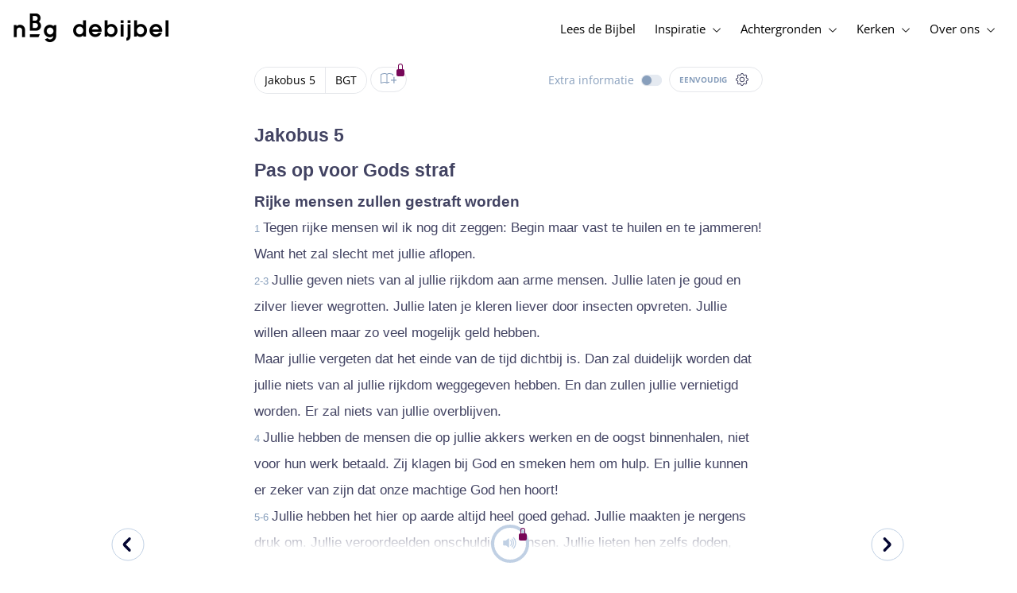

--- FILE ---
content_type: text/html; charset=utf-8
request_url: https://www.debijbel.nl/bijbel/BGT/JAS.5/Jakobus-5
body_size: 52370
content:
<!DOCTYPE html><html lang="nl" data-critters-container><head>
    <meta charset="utf-8">
    <title>Jakobus 5 - Bijbel in Gewone Taal</title>
    <base href="/">
    <meta name="viewport" content="width=device-width, initial-scale=1.0, maximum-scale=1.0, user-scalable=0">
    <!-- TODO: inject manifest for the current brand  -->
    <link rel="manifest" href="manifest.json">
  <style>:root{--color-primary:46, 104, 227;--color-secondary:255, 106, 0;--color-secondaryOld:45, 165, 222;--color-grayDark:4, 6, 50;--color-grayMedium:#424362;--color-grayLight:#889fbc;--color-grayExtraLight:#e5eaf1;--color-cta:#13d281;--color-plusAlpha:#fff4d6;--color-plusBravo:#ff6a00;--color-plusCharlie:#ffbd00;--color-highlight-text:#eff7ff;--color-border-block:#E5EAF1;--color-dark:#040632;--color-highlight-yellow:#FFF598;--color-highlight-orange:#FF885F;--color-highlight-blue:#80D5FC;--color-highlight-green:#A5D6A6;--color-highlight:#00ba6b;--color-background-gray:#eff7ff;--color-success-light:#d5f5e8;--color-sepia:#fbf1e6;--line-color:#FFC7B8}*,:before,:after{--tw-border-spacing-x:0;--tw-border-spacing-y:0;--tw-translate-x:0;--tw-translate-y:0;--tw-rotate:0;--tw-skew-x:0;--tw-skew-y:0;--tw-scale-x:1;--tw-scale-y:1;--tw-pan-x: ;--tw-pan-y: ;--tw-pinch-zoom: ;--tw-scroll-snap-strictness:proximity;--tw-gradient-from-position: ;--tw-gradient-via-position: ;--tw-gradient-to-position: ;--tw-ordinal: ;--tw-slashed-zero: ;--tw-numeric-figure: ;--tw-numeric-spacing: ;--tw-numeric-fraction: ;--tw-ring-inset: ;--tw-ring-offset-width:0px;--tw-ring-offset-color:#fff;--tw-ring-color:rgb(59 130 246 / .5);--tw-ring-offset-shadow:0 0 #0000;--tw-ring-shadow:0 0 #0000;--tw-shadow:0 0 #0000;--tw-shadow-colored:0 0 #0000;--tw-blur: ;--tw-brightness: ;--tw-contrast: ;--tw-grayscale: ;--tw-hue-rotate: ;--tw-invert: ;--tw-saturate: ;--tw-sepia: ;--tw-drop-shadow: ;--tw-backdrop-blur: ;--tw-backdrop-brightness: ;--tw-backdrop-contrast: ;--tw-backdrop-grayscale: ;--tw-backdrop-hue-rotate: ;--tw-backdrop-invert: ;--tw-backdrop-opacity: ;--tw-backdrop-saturate: ;--tw-backdrop-sepia: ;--tw-contain-size: ;--tw-contain-layout: ;--tw-contain-paint: ;--tw-contain-style: }*,:before,:after{box-sizing:border-box;border-width:0;border-style:solid;border-color:#e5e7eb}:before,:after{--tw-content:""}html{line-height:1.5;-webkit-text-size-adjust:100%;tab-size:4;font-family:ui-sans-serif,system-ui,sans-serif,"Apple Color Emoji","Segoe UI Emoji",Segoe UI Symbol,"Noto Color Emoji";font-feature-settings:normal;font-variation-settings:normal;-webkit-tap-highlight-color:transparent}body{margin:0;line-height:inherit}html{font-size:16px;color:var(--color-content-800)}</style><style>:root{--color-primary: 46, 104, 227;--color-secondary: 255, 106, 0;--color-secondaryOld: 45, 165, 222;--color-grayDark: 4, 6, 50;--color-grayMedium: #424362;--color-grayLight: #889fbc;--color-grayExtraLight: #e5eaf1;--color-cta: #13d281;--color-plusAlpha: #fff4d6;--color-plusBravo: #ff6a00;--color-plusCharlie: #ffbd00;--color-highlight-text: #eff7ff;--color-border-block: #E5EAF1;--color-dark: #040632;--color-highlight-yellow: #FFF598;--color-highlight-orange: #FF885F;--color-highlight-blue: #80D5FC;--color-highlight-green: #A5D6A6;--color-highlight: #00ba6b;--color-background-gray: #eff7ff;--color-success-light: #d5f5e8;--color-sepia: #fbf1e6;--line-color: #FFC7B8}*,:before,:after{--tw-border-spacing-x: 0;--tw-border-spacing-y: 0;--tw-translate-x: 0;--tw-translate-y: 0;--tw-rotate: 0;--tw-skew-x: 0;--tw-skew-y: 0;--tw-scale-x: 1;--tw-scale-y: 1;--tw-pan-x: ;--tw-pan-y: ;--tw-pinch-zoom: ;--tw-scroll-snap-strictness: proximity;--tw-gradient-from-position: ;--tw-gradient-via-position: ;--tw-gradient-to-position: ;--tw-ordinal: ;--tw-slashed-zero: ;--tw-numeric-figure: ;--tw-numeric-spacing: ;--tw-numeric-fraction: ;--tw-ring-inset: ;--tw-ring-offset-width: 0px;--tw-ring-offset-color: #fff;--tw-ring-color: rgb(59 130 246 / .5);--tw-ring-offset-shadow: 0 0 #0000;--tw-ring-shadow: 0 0 #0000;--tw-shadow: 0 0 #0000;--tw-shadow-colored: 0 0 #0000;--tw-blur: ;--tw-brightness: ;--tw-contrast: ;--tw-grayscale: ;--tw-hue-rotate: ;--tw-invert: ;--tw-saturate: ;--tw-sepia: ;--tw-drop-shadow: ;--tw-backdrop-blur: ;--tw-backdrop-brightness: ;--tw-backdrop-contrast: ;--tw-backdrop-grayscale: ;--tw-backdrop-hue-rotate: ;--tw-backdrop-invert: ;--tw-backdrop-opacity: ;--tw-backdrop-saturate: ;--tw-backdrop-sepia: ;--tw-contain-size: ;--tw-contain-layout: ;--tw-contain-paint: ;--tw-contain-style: }*,:before,:after{box-sizing:border-box;border-width:0;border-style:solid;border-color:#e5e7eb}:before,:after{--tw-content: ""}html{line-height:1.5;-webkit-text-size-adjust:100%;tab-size:4;font-family:ui-sans-serif,system-ui,sans-serif,"Apple Color Emoji","Segoe UI Emoji",Segoe UI Symbol,"Noto Color Emoji";font-feature-settings:normal;font-variation-settings:normal;-webkit-tap-highlight-color:transparent}body{margin:0;line-height:inherit}h1,h2,h3,h4{font-size:inherit;font-weight:inherit}a{color:inherit;text-decoration:inherit}b,strong{font-weight:bolder}sub{font-size:75%;line-height:0;position:relative;vertical-align:baseline}sub{bottom:-.25em}button{font-family:inherit;font-feature-settings:inherit;font-variation-settings:inherit;font-size:100%;font-weight:inherit;line-height:inherit;letter-spacing:inherit;color:inherit;margin:0;padding:0}button{text-transform:none}button{-webkit-appearance:button;background-color:transparent;background-image:none}h1,h2,h3,h4,p{margin:0}ul{list-style:none;margin:0;padding:0}button{cursor:pointer}img,svg,audio{display:block;vertical-align:middle}img{max-width:100%;height:auto}html{font-size:16px;color:var(--color-content-800)}h1,h2,h3,h4{hyphens:auto;hyphenate-limit-chars:12 5 5}.sr-only{position:absolute;width:1px;height:1px;padding:0;margin:-1px;overflow:hidden;clip:rect(0,0,0,0);white-space:nowrap;border-width:0}.pointer-events-none{pointer-events:none}.pointer-events-auto{pointer-events:auto}.absolute{position:absolute}.relative{position:relative}.sticky{position:sticky}.inset-0{inset:0}.-right-1{right:-.25rem}.-top-1{top:-.25rem}.-top-2{top:-.5rem}.bottom-0{bottom:0}.right-0{right:0}.right-1{right:.25rem}.top-0{top:0}.top-2{top:.5rem}.top-\[72px\]{top:72px}.z-10{z-index:10}.z-20{z-index:20}.z-30{z-index:30}.z-50{z-index:50}.col-span-1{grid-column:span 1 / span 1}.m-0{margin:0}.m-auto{margin:auto}.-mx-4{margin-left:-1rem;margin-right:-1rem}.mx-auto{margin-left:auto;margin-right:auto}.-ml-2{margin-left:-.5rem}.-mt-2{margin-top:-.5rem}.mb-1{margin-bottom:.25rem}.mb-4{margin-bottom:1rem}.mb-6{margin-bottom:1.5rem}.ml-1{margin-left:.25rem}.ml-2{margin-left:.5rem}.ml-3{margin-left:.75rem}.mr-1{margin-right:.25rem}.mr-2{margin-right:.5rem}.mr-4{margin-right:1rem}.mt-1{margin-top:.25rem}.mt-2{margin-top:.5rem}.mt-4{margin-top:1rem}.mt-8{margin-top:2rem}.mt-\[2px\]{margin-top:2px}.line-clamp-1{overflow:hidden;display:-webkit-box;-webkit-box-orient:vertical;-webkit-line-clamp:1}.block{display:block}.inline-block{display:inline-block}.inline{display:inline}.flex{display:flex}.inline-flex{display:inline-flex}.grid{display:grid}.hidden{display:none}.h-10{height:2.5rem}.h-100vh{height:100vh}.h-11{height:2.75rem}.h-12{height:3rem}.h-20{height:5rem}.h-3{height:.75rem}.h-4{height:1rem}.h-5{height:1.25rem}.h-6{height:1.5rem}.h-7{height:1.75rem}.h-8{height:2rem}.h-\[18px\]{height:18px}.h-full{height:100%}.max-h-screen{max-height:100vh}.w-100vw{width:100vw}.w-11{width:2.75rem}.w-12{width:3rem}.w-3{width:.75rem}.w-32{width:8rem}.w-4{width:1rem}.w-5{width:1.25rem}.w-6{width:1.5rem}.w-8{width:2rem}.w-\[18px\]{width:18px}.w-\[8\.25rem\]{width:8.25rem}.w-full{width:100%}.w-max-content{width:max-content}.w-px{width:1px}.min-w-fit{min-width:-moz-fit-content;min-width:fit-content}.max-w-\[100vw\]{max-width:100vw}.max-w-\[90px\]{max-width:90px}.max-w-container{max-width:1250px}.max-w-screen-lg{max-width:1024px}.max-w-screen-sm{max-width:640px}.flex-shrink-0{flex-shrink:0}.flex-grow{flex-grow:1}.translate-x-0{--tw-translate-x: 0px;transform:translate(var(--tw-translate-x),var(--tw-translate-y)) rotate(var(--tw-rotate)) skew(var(--tw-skew-x)) skewY(var(--tw-skew-y)) scaleX(var(--tw-scale-x)) scaleY(var(--tw-scale-y))}.scale-\[\.6\]{--tw-scale-x: .6;--tw-scale-y: .6;transform:translate(var(--tw-translate-x),var(--tw-translate-y)) rotate(var(--tw-rotate)) skew(var(--tw-skew-x)) skewY(var(--tw-skew-y)) scaleX(var(--tw-scale-x)) scaleY(var(--tw-scale-y))}.transform{transform:translate(var(--tw-translate-x),var(--tw-translate-y)) rotate(var(--tw-rotate)) skew(var(--tw-skew-x)) skewY(var(--tw-skew-y)) scaleX(var(--tw-scale-x)) scaleY(var(--tw-scale-y))}.cursor-not-allowed{cursor:not-allowed}.cursor-pointer{cursor:pointer}.auto-cols-fr{grid-auto-columns:minmax(0,1fr)}.grid-cols-1{grid-template-columns:repeat(1,minmax(0,1fr))}.grid-cols-2{grid-template-columns:repeat(2,minmax(0,1fr))}.grid-cols-3{grid-template-columns:repeat(3,minmax(0,1fr))}.grid-cols-4{grid-template-columns:repeat(4,minmax(0,1fr))}.flex-row{flex-direction:row}.flex-col{flex-direction:column}.items-start{align-items:flex-start}.items-end{align-items:flex-end}.items-center{align-items:center}.justify-start{justify-content:flex-start}.justify-end{justify-content:flex-end}.justify-center{justify-content:center}.justify-between{justify-content:space-between}.gap-4{gap:1rem}.gap-6{gap:1.5rem}.gap-y-3{row-gap:.75rem}.space-x-8>:not([hidden])~:not([hidden]){--tw-space-x-reverse: 0;margin-right:calc(2rem * var(--tw-space-x-reverse));margin-left:calc(2rem * calc(1 - var(--tw-space-x-reverse)))}.self-center{align-self:center}.self-stretch{align-self:stretch}.overflow-hidden{overflow:hidden}.truncate{overflow:hidden;text-overflow:ellipsis;white-space:nowrap}.text-ellipsis{text-overflow:ellipsis}.rounded-3xl{border-radius:1.5rem}.rounded-full{border-radius:9999px}.border-2{border-width:2px}.border-\[4px\]{border-width:4px}.border-b{border-bottom-width:1px}.border-b-4{border-bottom-width:4px}.border-l-4{border-left-width:4px}.border-t{border-top-width:1px}.border-none{border-style:none}.border-\[\#C0D0E4\]{--tw-border-opacity: 1;border-color:rgb(192 208 228 / var(--tw-border-opacity, 1))}.border-grayExtraLight{border-color:var(--color-grayExtraLight)}.border-transparent{border-color:transparent}.bg-cta{background-color:var(--color-cta)}.bg-gradientPrimary{--tw-bg-opacity: 1;background-color:rgba(var(--color-gradient-primary),var(--tw-bg-opacity, 1))}.bg-gray-200{--tw-bg-opacity: 1;background-color:rgb(229 231 235 / var(--tw-bg-opacity, 1))}.bg-grayDark{--tw-bg-opacity: 1;background-color:rgba(var(--color-grayDark),var(--tw-bg-opacity, 1))}.bg-grayExtraLight{background-color:var(--color-grayExtraLight)}.bg-grayLight{background-color:var(--color-grayLight)}.bg-pink-50{--tw-bg-opacity: 1;background-color:rgb(253 242 248 / var(--tw-bg-opacity, 1))}.bg-primary{--tw-bg-opacity: 1;background-color:rgba(var(--color-primary),var(--tw-bg-opacity, 1))}.bg-transparent{background-color:transparent}.bg-white{--tw-bg-opacity: 1;background-color:rgb(255 255 255 / var(--tw-bg-opacity, 1))}.bg-opacity-20{--tw-bg-opacity: .2}.bg-opacity-5{--tw-bg-opacity: .05}.fill-cta{fill:var(--color-cta)}.fill-white{fill:#fff}.p-0{padding:0}.px-3{padding-left:.75rem;padding-right:.75rem}.px-4{padding-left:1rem;padding-right:1rem}.px-5{padding-left:1.25rem;padding-right:1.25rem}.px-6{padding-left:1.5rem;padding-right:1.5rem}.py-0{padding-top:0;padding-bottom:0}.py-2{padding-top:.5rem;padding-bottom:.5rem}.py-2\.5{padding-top:.625rem;padding-bottom:.625rem}.py-3{padding-top:.75rem;padding-bottom:.75rem}.py-9{padding-top:2.25rem;padding-bottom:2.25rem}.py-\[1px\]{padding-top:1px;padding-bottom:1px}.pb-1{padding-bottom:.25rem}.pb-2{padding-bottom:.5rem}.pb-3{padding-bottom:.75rem}.pb-4{padding-bottom:1rem}.pb-9{padding-bottom:2.25rem}.pl-1{padding-left:.25rem}.pl-3{padding-left:.75rem}.pl-4{padding-left:1rem}.pl-\[10px\]{padding-left:10px}.pr-1{padding-right:.25rem}.pr-2{padding-right:.5rem}.pr-4{padding-right:1rem}.pt-4{padding-top:1rem}.pt-9{padding-top:2.25rem}.pt-\[26px\]{padding-top:26px}.pt-\[5px\]{padding-top:5px}.text-left{text-align:left}.text-center{text-align:center}.align-top{vertical-align:top}.align-middle{vertical-align:middle}.font-noto-sans{font-family:Noto Sans,sans-serif}.\!text-2lg{font-size:1.1875rem!important;line-height:1.5rem!important}.\!text-bible-md{font-size:1.0625rem!important;line-height:33px!important;letter-spacing:0em!important}.\!text-xl{font-size:1.4375rem!important;line-height:1.75rem!important}.text-2xs{font-size:.8125rem;line-height:1rem}.text-3xs{font-size:.6875rem;line-height:1rem}.text-\[10px\]{font-size:10px}.text-\[12px\]{font-size:12px}.text-base{font-size:1.0625rem;line-height:1.5rem}.text-lg{font-size:1.125rem;line-height:1.5rem}.text-sm{font-size:.9375rem;line-height:1.25rem}.text-xl{font-size:1.4375rem;line-height:1.75rem}.text-xs{font-size:.875rem;line-height:1rem}.font-bold{font-weight:700}.uppercase{text-transform:uppercase}.leading-6{line-height:1.5rem}.leading-8{line-height:2rem}.tracking-wider{letter-spacing:.05em}.text-\[\#040632\]{--tw-text-opacity: 1;color:rgb(4 6 50 / var(--tw-text-opacity, 1))}.text-\[\#C0D0E4\]{--tw-text-opacity: 1;color:rgb(192 208 228 / var(--tw-text-opacity, 1))}.text-dark{color:var(--color-dark)}.text-grayDark{--tw-text-opacity: 1;color:rgba(var(--color-grayDark),var(--tw-text-opacity, 1))}.text-grayLight{color:var(--color-grayLight)}.text-grayMedium{color:var(--color-grayMedium)}.text-secondary{--tw-text-opacity: 1;color:rgba(var(--color-secondary),var(--tw-text-opacity, 1))}.text-white{--tw-text-opacity: 1;color:rgb(255 255 255 / var(--tw-text-opacity, 1))}.opacity-50{opacity:.5}.shadow{--tw-shadow: 0 1px 3px 0 rgb(0 0 0 / .1), 0 1px 2px -1px rgb(0 0 0 / .1);--tw-shadow-colored: 0 1px 3px 0 var(--tw-shadow-color), 0 1px 2px -1px var(--tw-shadow-color);box-shadow:var(--tw-ring-offset-shadow, 0 0 #0000),var(--tw-ring-shadow, 0 0 #0000),var(--tw-shadow)}.shadow-lg{--tw-shadow: 0 10px 15px -3px rgb(0 0 0 / .1), 0 4px 6px -4px rgb(0 0 0 / .1);--tw-shadow-colored: 0 10px 15px -3px var(--tw-shadow-color), 0 4px 6px -4px var(--tw-shadow-color);box-shadow:var(--tw-ring-offset-shadow, 0 0 #0000),var(--tw-ring-shadow, 0 0 #0000),var(--tw-shadow)}.ring-0{--tw-ring-offset-shadow: var(--tw-ring-inset) 0 0 0 var(--tw-ring-offset-width) var(--tw-ring-offset-color);--tw-ring-shadow: var(--tw-ring-inset) 0 0 0 calc(0px + var(--tw-ring-offset-width)) var(--tw-ring-color);box-shadow:var(--tw-ring-offset-shadow),var(--tw-ring-shadow),var(--tw-shadow, 0 0 #0000)}.transition{transition-property:color,background-color,border-color,text-decoration-color,fill,stroke,opacity,box-shadow,transform,filter,backdrop-filter;transition-timing-function:cubic-bezier(.4,0,.2,1);transition-duration:.15s}.transition-colors{transition-property:color,background-color,border-color,text-decoration-color,fill,stroke;transition-timing-function:cubic-bezier(.4,0,.2,1);transition-duration:.15s}.transition-opacity{transition-property:opacity;transition-timing-function:cubic-bezier(.4,0,.2,1);transition-duration:.15s}.duration-1000{transition-duration:1s}.duration-150{transition-duration:.15s}.duration-200{transition-duration:.2s}.duration-700{transition-duration:.7s}.ease-in{transition-timing-function:cubic-bezier(.4,0,1,1)}.ease-in-out{transition-timing-function:cubic-bezier(.4,0,.2,1)}.after\:block:after{content:var(--tw-content);display:block}.after\:h-2:after{content:var(--tw-content);height:.5rem}.hover\:border-secondary:hover{--tw-border-opacity: 1;border-color:rgba(var(--color-secondary),var(--tw-border-opacity, 1))}.hover\:text-grayDark:hover{--tw-text-opacity: 1;color:rgba(var(--color-grayDark),var(--tw-text-opacity, 1))}.hover\:text-primary:hover{--tw-text-opacity: 1;color:rgba(var(--color-primary),var(--tw-text-opacity, 1))}.hover\:text-secondary:hover{--tw-text-opacity: 1;color:rgba(var(--color-secondary),var(--tw-text-opacity, 1))}.focus\:outline-none:focus{outline:2px solid transparent;outline-offset:2px}.group:hover .group-hover\:text-primary{--tw-text-opacity: 1;color:rgba(var(--color-primary),var(--tw-text-opacity, 1))}.group:hover .group-hover\:opacity-100{opacity:1}@media (min-width: 640px){.sm\:mx-0{margin-left:0;margin-right:0}.sm\:w-auto{width:auto}.sm\:max-w-none{max-width:none}.sm\:px-0{padding-left:0;padding-right:0}}@media (min-width: 1024px){.lg\:top-12{top:3rem}.lg\:mb-0{margin-bottom:0}.lg\:ml-auto{margin-left:auto}.lg\:mr-3{margin-right:.75rem}.lg\:mr-4{margin-right:1rem}.lg\:mr-5{margin-right:1.25rem}.lg\:mt-0{margin-top:0}.lg\:block{display:block}.lg\:inline{display:inline}.lg\:flex{display:flex}.lg\:inline-flex{display:inline-flex}.lg\:hidden{display:none}.lg\:h-12{height:3rem}.lg\:h-14{height:3.5rem}.lg\:h-20{height:5rem}.lg\:h-4{height:1rem}.lg\:h-8{height:2rem}.lg\:h-\[72px\]{height:72px}.lg\:h-auto{height:auto}.lg\:w-4{width:1rem}.lg\:min-w-\[200px\]{min-width:200px}.lg\:max-w-\[100vw\]{max-width:100vw}.lg\:flex-1{flex:1 1 0%}.lg\:grid-flow-col{grid-auto-flow:column}.lg\:grid-cols-1{grid-template-columns:repeat(1,minmax(0,1fr))}.lg\:grid-cols-3{grid-template-columns:repeat(3,minmax(0,1fr))}.lg\:flex-row{flex-direction:row}.lg\:justify-center{justify-content:center}.lg\:justify-between{justify-content:space-between}.lg\:space-x-4>:not([hidden])~:not([hidden]){--tw-space-x-reverse: 0;margin-right:calc(1rem * var(--tw-space-x-reverse));margin-left:calc(1rem * calc(1 - var(--tw-space-x-reverse)))}.lg\:overflow-x-scroll{overflow-x:scroll}.lg\:border-0{border-width:0px}.lg\:bg-none{background-image:none}.lg\:px-0{padding-left:0;padding-right:0}.lg\:px-4{padding-left:1rem;padding-right:1rem}.lg\:px-5{padding-left:1.25rem;padding-right:1.25rem}.lg\:py-14{padding-top:3.5rem;padding-bottom:3.5rem}.lg\:py-3{padding-top:.75rem;padding-bottom:.75rem}.lg\:pb-0{padding-bottom:0}.lg\:pb-4{padding-bottom:1rem}.lg\:pr-28{padding-right:7rem}.lg\:pt-14{padding-top:3.5rem}.lg\:text-base{font-size:1.0625rem;line-height:1.5rem}.lg\:font-bold{font-weight:700}.lg\:text-grayLight{color:var(--color-grayLight)}.lg\:underline{text-decoration-line:underline}}@media (min-width: 1280px){.xl\:p-0{padding:0}.xl\:px-0{padding-left:0;padding-right:0}}@media (min-width: 1536px){.\32xl\:auto-cols-fr{grid-auto-columns:minmax(0,1fr)}}
</style><link rel="stylesheet" href="styles.c6be88ed5f2f0ed1.css" media="print" onload="this.media='all'"><noscript><link rel="stylesheet" href="styles.c6be88ed5f2f0ed1.css" media="all"></noscript><link rel="preload" href="/assets/fonts/openSans/openSans-Regular.woff2" as="font" type="font/woff2" crossorigin><link rel="preload" href="/assets/fonts/openSans/openSans-Italic.woff2" as="font" type="font/woff2" crossorigin><link rel="preload" href="/assets/fonts/openSans/openSans-Bold.woff2" as="font" type="font/woff2" crossorigin><link rel="preload" href="/assets/fonts/openSans/openSans-BoldItalic.woff2" as="font" type="font/woff2" crossorigin><style>
        html {
          font-family: 'OpenSans', sans-serif;
        }
        
        @font-face {
          font-family:"OpenSans";
          src: local('OpenSans Regular'), local('OpenSans-Regular'),
            url('assets/fonts/openSans/openSans-Regular.woff2') format('woff2'),
            url('assets/fonts/openSans/openSans-Regular.woff') format('woff');
          font-display: swap;
          font-style:normal;font-weight:normal;
        }
        
        @font-face {
          font-family:"OpenSans";
          src: local('OpenSans Italic'), local('OpenSans-Italic'),
            url('assets/fonts/openSans/openSans-Italic.woff2') format('woff2'),
            url('assets/fonts/openSans/openSans-Italic.woff') format('woff');
          font-display: swap;
          font-style:italic;font-weight:normal;
        }
        
        @font-face {
          font-family:"OpenSans";
          src: local('OpenSans Bold'), local('OpenSans-Bold'),
            url('assets/fonts/openSans/openSans-Bold.woff2') format('woff2'),
            url('assets/fonts/openSans/openSans-Bold.woff') format('woff');
          font-display: swap;
          font-style:normal;font-weight:bold;
        }
        
        @font-face {
          font-family:"OpenSans";
          src: local('OpenSans BoldItalic'), local('OpenSans-BoldItalic'),
            url('assets/fonts/openSans/openSans-BoldItalic.woff2') format('woff2'),
            url('assets/fonts/openSans/openSans-BoldItalic.woff') format('woff');
          font-display: swap;
          font-style:italic;font-weight:bold;
        }
        </style><link rel="icon" type="image/x-icon" href="https://storage.googleapis.com/ibep-prod.appspot.com/brand/nbg/nbg.favicon.ico?GoogleAccessId=firebase-adminsdk-5de4x%40ibep-prod.iam.gserviceaccount.com&amp;Expires=2278627200&amp;Signature=cObYqu8HFri%2BEHQx4R7TJ6kvAoY1VHNw1I%2B%2FmkK88gSOvkuasUjXy81PkX4T79TpSopVVXnVumtVmYKxjVj5I3TP%2BmTDt0RjTGOviC%2BjMYVMKMwJ3btM2xEiSAu%2BucEliqlRXvHJologmgNlHvE8pqdzwWO2k%2B7HdGEs4VBQOlv1Lnz6y4EaiP%2Fp5vY5%2Fatt7Z6QSqEjATzRFM7i47C1r%2Bg3ilosswBY2VVHv%2F3rNinPat%2BXiqc71tx00wdRzianNWg8%2BatcnOFZkCSdErWxkzmFyaksZLFLZ0EtfoBN34Cn4u44b8A7CAacluQt33gh9u8FGMNH80ljmjdxpq%2Ftpw%3D%3D"><meta property="og:title" content="Jakobus 5 - Bijbel in Gewone Taal"><meta name="twitter:title" content="Jakobus 5 - Bijbel in Gewone Taal"><meta name="description" content="Tegen rijke mensen wil ik nog dit zeggen: Begin maar vast te huilen en te jammeren! Want het zal slecht met jullie aflopen. -Jullie geven niets van al..."><meta property="og:description" content="Tegen rijke mensen wil ik nog dit zeggen: Begin maar vast te huilen en te jammeren! Want het zal slecht met jullie aflopen. -Jullie geven niets van al..."><meta name="twitter:description" content="Tegen rijke mensen wil ik nog dit zeggen: Begin maar vast te huilen en te jammeren! Want het zal slecht met jullie aflopen. -Jullie geven niets van al..."><meta property="og:type" content="website"><meta property="og:image" content="https://biblebooster-images.s3.us-east-2.amazonaws.com/prod/general/nbg/websharingpreviewimage.jpg"><meta name="twitter:image" content="https://biblebooster-images.s3.us-east-2.amazonaws.com/prod/general/nbg/websharingpreviewimage.jpg"><meta property="og:url" content="https://www.debijbel.nl/bijbel/BGT/JAS.5/Jakobus-5"><meta name="twitter:url" content="https://www.debijbel.nl/bijbel/BGT/JAS.5/Jakobus-5"><meta http-equiv="Content-Security-Policy" content="default-src 'self' https://api.ibep-dev.com wss://u0f66ngvbb.execute-api.us-east-2.amazonaws.com/dev cms.ibep-dev.com nbg-auth.ibep-dev.com https://api.ibep-prod.com wss://hd0agw1xri.execute-api.us-east-2.amazonaws.com/prod cms.ibep-prod.com nbg-auth.ibep-prod.com https://api.ibep-staging.com wss://cny3wvor6f.execute-api.us-east-2.amazonaws.com/staging cms.ibep-staging.com nbg-auth.ibep-staging.com https://api.ibep-test.com wss://e5cbjrq6gk.execute-api.us-east-2.amazonaws.com/test cms.ibep-test.com nbg-auth.ibep-test.com www.youtube.com www.youtube-nocookie.com player.vimeo.com open.spotify.com public-player-widget.webradiosite.com streamyard.com *.hs-analytics.net *.hs-banner.com *.hscollectedforms.net *.hubspot.com *.hsforms.com *.hsforms.net *.hs-scripts.com *.hs-sites-eu1.com hubspot-forms-static-embed-eu1.s3.amazonaws.com forms.office.com *.jotform.com developers.kakao.com *.kakaocdn.net story.kakao.com kapi.kakao.com *.kakao.com digiaccess.org *.eu.mautic.net *.digiaccess.org matomo.rackfish.com *.acast.com *.die-bibel.de static.ads-twitter.com nexus.ensighten.com td.doubleclick.net stats.g.doubleclick.net spenden.twingle.de *.customgpt.ai *.licdn.com www.gstatic.com www.google.com surveys.enalyzer.com *.omappapi.com optinmonster.com http://engage.biblijosdraugija.lt https://engage.biblijosdraugija.lt code.etracker.com www.etracker.de facebook.com *.facebook.com connect.facebook.net cdn.cookielaw.org geolocation.onetrust.com privacyportal-eu.onetrust.com file-examples.com www.googletagmanager.com www.bytesroute.com app.bytesroute.com bytesroute-backend.herokuapp.com use.typekit.net *.typekit.net *.google-analytics.com analytics.google.com *.analytics.google.com *.ingest.sentry.io d1weibdish4e0y.cloudfront.net d3t5ogzx22a7ri.cloudfront.net d1hkpuz2o5a2xw.cloudfront.net d1bxy2pveef3fq.cloudfront.net mautic.bijbelgenootschap.nl fonts.googleapis.com www.google.pt fonts.gstatic.com prezi-nocookies.com *.prezicdn.net wss://ws.hotjar.com *.hotjar.com *.hotjar.io buzzsprout.com www.buzzsprout.com cdn.onesignal.com onesignal.com bytesroute.com *.bytesroute.com *.webradiosite.com widget.spreaker.com *.spreaker.com *.canva.com *.clarity.ms m.debijbel.nl ofertas.sbb.org.br docs.google.com forms.clickup.com app-cdn.clickup.com 'unsafe-inline'; img-src * data:; frame-src 'self' https://api.ibep-dev.com wss://u0f66ngvbb.execute-api.us-east-2.amazonaws.com/dev cms.ibep-dev.com nbg-auth.ibep-dev.com https://api.ibep-prod.com wss://hd0agw1xri.execute-api.us-east-2.amazonaws.com/prod cms.ibep-prod.com nbg-auth.ibep-prod.com https://api.ibep-staging.com wss://cny3wvor6f.execute-api.us-east-2.amazonaws.com/staging cms.ibep-staging.com nbg-auth.ibep-staging.com https://api.ibep-test.com wss://e5cbjrq6gk.execute-api.us-east-2.amazonaws.com/test cms.ibep-test.com nbg-auth.ibep-test.com www.youtube.com www.youtube-nocookie.com player.vimeo.com open.spotify.com public-player-widget.webradiosite.com streamyard.com *.hs-analytics.net *.hs-banner.com *.hscollectedforms.net *.hubspot.com *.hsforms.com *.hsforms.net *.hs-scripts.com *.hs-sites-eu1.com hubspot-forms-static-embed-eu1.s3.amazonaws.com forms.office.com *.jotform.com developers.kakao.com *.kakaocdn.net story.kakao.com kapi.kakao.com *.kakao.com digiaccess.org *.eu.mautic.net *.digiaccess.org matomo.rackfish.com *.acast.com *.die-bibel.de static.ads-twitter.com nexus.ensighten.com td.doubleclick.net stats.g.doubleclick.net spenden.twingle.de *.customgpt.ai *.licdn.com www.gstatic.com www.google.com surveys.enalyzer.com *.omappapi.com optinmonster.com http://engage.biblijosdraugija.lt https://engage.biblijosdraugija.lt code.etracker.com www.etracker.de facebook.com *.facebook.com connect.facebook.net cdn.cookielaw.org geolocation.onetrust.com privacyportal-eu.onetrust.com file-examples.com www.googletagmanager.com www.bytesroute.com app.bytesroute.com bytesroute-backend.herokuapp.com use.typekit.net *.typekit.net *.google-analytics.com analytics.google.com *.analytics.google.com *.ingest.sentry.io d1weibdish4e0y.cloudfront.net d3t5ogzx22a7ri.cloudfront.net d1hkpuz2o5a2xw.cloudfront.net d1bxy2pveef3fq.cloudfront.net mautic.bijbelgenootschap.nl fonts.googleapis.com www.google.pt fonts.gstatic.com prezi-nocookies.com *.prezicdn.net wss://ws.hotjar.com *.hotjar.com *.hotjar.io buzzsprout.com www.buzzsprout.com cdn.onesignal.com onesignal.com bytesroute.com *.bytesroute.com *.webradiosite.com widget.spreaker.com *.spreaker.com *.canva.com *.clarity.ms m.debijbel.nl ofertas.sbb.org.br docs.google.com forms.clickup.com app-cdn.clickup.com"><style ng-app-id="IBEP-main">[_nghost-IBEP-main-c2071628769]{position:relative;display:block;pointer-events:none}[_nghost-IBEP-main-c2071628769]   .ngx-spinner[_ngcontent-IBEP-main-c2071628769]{transition:.35s linear all;display:block;position:absolute;top:5px;left:0px}[_nghost-IBEP-main-c2071628769]   .ngx-spinner[_ngcontent-IBEP-main-c2071628769]   .ngx-spinner-icon[_ngcontent-IBEP-main-c2071628769]{width:14px;height:14px;border:solid 2px transparent;border-top-color:inherit;border-left-color:inherit;border-radius:50%;-webkit-animation:_ngcontent-IBEP-main-c2071628769_loading-bar-spinner .4s linear infinite;animation:_ngcontent-IBEP-main-c2071628769_loading-bar-spinner .4s linear infinite}[_nghost-IBEP-main-c2071628769]   .ngx-bar[_ngcontent-IBEP-main-c2071628769]{transition:width .35s;position:absolute;top:0;left:0;width:100%;height:2px;border-bottom-right-radius:1px;border-top-right-radius:1px}[dir=rtl]   [_nghost-IBEP-main-c2071628769]   .ngx-bar[_ngcontent-IBEP-main-c2071628769]{right:0;left:unset}[fixed=true][_nghost-IBEP-main-c2071628769]{z-index:10002}[fixed=true][_nghost-IBEP-main-c2071628769]   .ngx-bar[_ngcontent-IBEP-main-c2071628769]{position:fixed}[fixed=true][_nghost-IBEP-main-c2071628769]   .ngx-spinner[_ngcontent-IBEP-main-c2071628769]{position:fixed;top:10px;left:10px}[dir=rtl]   [fixed=true][_nghost-IBEP-main-c2071628769]   .ngx-spinner[_ngcontent-IBEP-main-c2071628769]{right:10px;left:unset}@-webkit-keyframes _ngcontent-IBEP-main-c2071628769_loading-bar-spinner{0%{transform:rotate(0)}to{transform:rotate(360deg)}}@keyframes _ngcontent-IBEP-main-c2071628769_loading-bar-spinner{0%{transform:rotate(0)}to{transform:rotate(360deg)}}</style><style ng-app-id="IBEP-main">.flyout[_ngcontent-IBEP-main-c1170487364], .overlay[_ngcontent-IBEP-main-c1170487364] {
  display: none;
}

.test[_ngcontent-IBEP-main-c1170487364] {
  grid-column-start: 2;
  grid-row-start: 1;
}

.menu-item-container[_ngcontent-IBEP-main-c1170487364]:hover   .flyout[_ngcontent-IBEP-main-c1170487364] {
  display: block;
}

.active[_ngcontent-IBEP-main-c1170487364] {
  font-weight: bold;
}

.item[_ngcontent-IBEP-main-c1170487364], .button[_ngcontent-IBEP-main-c1170487364] {
  font-weight: inherit;
}

a.disabled[_ngcontent-IBEP-main-c1170487364] {
  pointer-events: none;
  cursor: default;
}</style><style ng-app-id="IBEP-main">.default[_ngcontent-IBEP-main-c2830398547] {
  border-width: 1px;
  --tw-bg-opacity: 1;
  background-color: rgb(255 255 255 / var(--tw-bg-opacity, 1));
  transition-property: color, background-color, border-color, text-decoration-color, fill, stroke, opacity, box-shadow, transform, filter, backdrop-filter;
  transition-timing-function: cubic-bezier(0.4, 0, 0.2, 1);
  transition-duration: 300ms;
}

.default[_ngcontent-IBEP-main-c2830398547]:hover {
  --tw-border-opacity: 1;
  border-color: rgba(var(--color-primary), var(--tw-border-opacity, 1));
}

.primary[_ngcontent-IBEP-main-c2830398547] {
  --tw-bg-opacity: 1;
  background-color: rgba(var(--color-primary), var(--tw-bg-opacity, 1));
  --tw-text-opacity: 1;
  color: rgb(255 255 255 / var(--tw-text-opacity, 1));
}

.primary[_ngcontent-IBEP-main-c2830398547]:hover {
  background-color: rgba(var(--color-primary), var(--tw-bg-opacity, 1));
  --tw-bg-opacity: 0.9;
}

.secondary[_ngcontent-IBEP-main-c2830398547] {
  --tw-bg-opacity: 1;
  background-color: rgba(var(--color-secondary), var(--tw-bg-opacity, 1));
  --tw-text-opacity: 1;
  color: rgb(255 255 255 / var(--tw-text-opacity, 1));
}

.secondary[_ngcontent-IBEP-main-c2830398547]:hover {
  --tw-bg-opacity: 1;
  background-color: rgba(var(--color-primary), var(--tw-bg-opacity, 1));
}

.white[_ngcontent-IBEP-main-c2830398547] {
  --tw-bg-opacity: 1;
  background-color: rgb(255 255 255 / var(--tw-bg-opacity, 1));
  --tw-text-opacity: 1;
  color: rgb(0 0 0 / var(--tw-text-opacity, 1));
}

.white[_ngcontent-IBEP-main-c2830398547]:hover {
  --tw-text-opacity: 1;
  color: rgba(var(--color-primary), var(--tw-text-opacity, 1));
}

.transparent[_ngcontent-IBEP-main-c2830398547] {
  --tw-bg-opacity: 0.05;
}

.premium[_ngcontent-IBEP-main-c2830398547] {
  border-width: 1px;
  --tw-border-opacity: 1;
  border-color: rgb(255 255 255 / var(--tw-border-opacity, 1));
  background-color: rgba(var(--color-secondary), var(--tw-bg-opacity, 1));
  --tw-bg-opacity: 0.1;
  transition-property: color, background-color, border-color, text-decoration-color, fill, stroke, opacity, box-shadow, transform, filter, backdrop-filter;
  transition-timing-function: cubic-bezier(0.4, 0, 0.2, 1);
  transition-duration: 300ms;
}

.premium[_ngcontent-IBEP-main-c2830398547]:hover {
  --tw-border-opacity: 1;
  border-color: rgba(var(--color-secondary), var(--tw-border-opacity, 1));
}

.gray[_ngcontent-IBEP-main-c2830398547] {
  background-color: var(--color-grayExtraLight);
  color: var(--color-grayMedium);
}

.gray[_ngcontent-IBEP-main-c2830398547]:hover {
  --tw-text-opacity: 1;
  color: rgba(var(--color-grayDark), var(--tw-text-opacity, 1));
}

.gray-light[_ngcontent-IBEP-main-c2830398547] {
  background-color: var(--color-grayExtraLight);
  color: var(--color-grayLight);
}

.gray-light[_ngcontent-IBEP-main-c2830398547]:hover {
  color: var(--color-grayLight);
}

.conversion[_ngcontent-IBEP-main-c2830398547] {
  background-color: var(--color-plusAlpha);
  color: var(--color-plusBravo);
}

.conversion[_ngcontent-IBEP-main-c2830398547]:hover {
  --tw-bg-opacity: 0.9;
}

.cta[_ngcontent-IBEP-main-c2830398547] {
  background-color: var(--color-cta);
  --tw-text-opacity: 1;
  color: rgb(255 255 255 / var(--tw-text-opacity, 1));
}

.cta[_ngcontent-IBEP-main-c2830398547]:hover {
  background-color: var(--color-cta);
  --tw-bg-opacity: 0.9;
}

.highlight[_ngcontent-IBEP-main-c2830398547] {
  background-color: var(--color-highlight);
  --tw-text-opacity: 1;
  color: rgb(255 255 255 / var(--tw-text-opacity, 1));
}

.highlight[_ngcontent-IBEP-main-c2830398547]:hover {
  --tw-bg-opacity: 0.9;
}

.s[_ngcontent-IBEP-main-c2830398547] {
  height: 1.5rem;
  padding-top: 0px;
  padding-bottom: 0px;
  padding-left: 1.25rem;
  padding-right: 1.25rem;
}

.m[_ngcontent-IBEP-main-c2830398547] {
  height: 2rem;
  padding-top: 0px;
  padding-bottom: 0px;
  padding-left: 0.75rem;
  padding-right: 0.75rem;
}

.m-flexible[_ngcontent-IBEP-main-c2830398547] {
  min-height: 2rem;
  padding-top: 0.25rem;
  padding-bottom: 0.25rem;
  padding-left: 0.75rem;
  padding-right: 0.75rem;
}

.l[_ngcontent-IBEP-main-c2830398547] {
  height: 2.5rem;
  padding-top: 0px;
  padding-bottom: 0px;
  padding-left: 0.75rem;
  padding-right: 0.75rem;
}

.xl[_ngcontent-IBEP-main-c2830398547] {
  height: 3rem;
  padding-top: 0px;
  padding-bottom: 0px;
}

.fullWidth[_ngcontent-IBEP-main-c2830398547] {
  width: 100%;
}

.autoWidth[_ngcontent-IBEP-main-c2830398547] {
  width: auto;
}

.inactive[_ngcontent-IBEP-main-c2830398547] {
  cursor: not-allowed;
  opacity: 0.5;
}

.locked[_ngcontent-IBEP-main-c2830398547] {
  cursor: not-allowed;
}

.disabled[_ngcontent-IBEP-main-c2830398547]:hover {
  background-color: var(--color-grayExtraLight);
}

.shadow[_ngcontent-IBEP-main-c2830398547] {
  --tw-shadow-color: var(--color-grayLight);
  --tw-shadow: var(--tw-shadow-colored);
  --tw-drop-shadow: drop-shadow(0 20px 13px rgb(0 0 0 / 0.03)) drop-shadow(0 8px 5px rgb(0 0 0 / 0.08));
  filter: var(--tw-blur) var(--tw-brightness) var(--tw-contrast) var(--tw-grayscale) var(--tw-hue-rotate) var(--tw-invert) var(--tw-saturate) var(--tw-sepia) var(--tw-drop-shadow);
}</style><style ng-app-id="IBEP-main">.bible-button-group {
  isolation: isolate;
  display: flex;
  overflow: hidden;
  border-radius: 1.5rem;
  border-width: 1px;
  --tw-border-opacity: 1;
  border-color: rgb(229 231 235 / var(--tw-border-opacity, 1));
  transition-property: all;
  transition-timing-function: cubic-bezier(0.4, 0, 0.2, 1);
  transition-duration: 200ms;
  /* Enhanced hover effect for the entire button group - matching ibep-button */
  /* Generic button wrapper styling */
  /* Override ibep-button default styles for all buttons in the group */
  /* Rounded corners using :first-child and :last-child pseudo-classes */
}
.bible-button-group:hover {
  border-color: rgba(var(--color-primary), var(--tw-border-opacity, 1));
}
.bible-button-group > div {
  position: relative;
  margin: 0px;
  border-style: none;
  background-color: transparent;
  padding: 0px;
}
.bible-button-group button {
  position: relative;
  z-index: 10;
  margin: 0px;
  border-radius: 0px;
  border-style: none;
  --tw-bg-opacity: 1;
  background-color: rgb(255 255 255 / var(--tw-bg-opacity, 1));
  padding-left: 0.75rem;
  padding-right: 0.75rem;
  padding-top: 0.5rem;
  padding-bottom: 0.5rem;
  --tw-shadow: 0 0 #0000;
  --tw-shadow-colored: 0 0 #0000;
  box-shadow: var(--tw-ring-offset-shadow, 0 0 #0000), var(--tw-ring-shadow, 0 0 #0000), var(--tw-shadow);
  outline: 2px solid transparent;
  outline-offset: 2px;
  transition-property: all;
  transition-timing-function: cubic-bezier(0.4, 0, 0.2, 1);
  transition-duration: 200ms;
  /* Focus state using inset box-shadow to prevent layout shifts and maintain rounded corners */
  /* Fallback for browsers that don't support :focus-visible */
  /* Hide focus for mouse users in modern browsers */
}
.bible-button-group button:focus-visible {
  box-shadow: inset 0 0 0 2px var(--color-gradient-secondary) !important;
  position: relative;
  z-index: 10;
}
.bible-button-group button:focus {
  box-shadow: inset 0 0 0 2px var(--color-gradient-secondary) !important;
  position: relative;
  z-index: 10;
}
.bible-button-group button:focus:not(:focus-visible) {
  box-shadow: none !important;
}
.bible-button-group > :first-child button {
  border-top-left-radius: 1.5rem;
  border-bottom-left-radius: 1.5rem;
}
.bible-button-group > :last-child button {
  border-top-right-radius: 1.5rem;
  border-bottom-right-radius: 1.5rem;
}

/* Style the inner content divs */
.bible-button-content {
  pointer-events: none; /* Prevent double-click handling */
}

/* Visual separator styling - targets the middle div that contains no button */
.bible-button-group > div:nth-child(2) {
  width: 1px;
  flex-shrink: 0;
  align-self: stretch;
  --tw-bg-opacity: 1;
  background-color: rgb(229 231 235 / var(--tw-bg-opacity, 1));
  min-height: 100%; /* Ensure separator takes full height */
}

.toolbar-shadow {
  background: linear-gradient(0deg, rgba(255, 255, 255, 0) 0%, white 53%);
}

.bible-copyright a {
  text-decoration: underline;
}</style><style ng-app-id="IBEP-main">.isActive[_ngcontent-IBEP-main-c3823602715] {
  border: 1px solid;
  box-shadow: 0 0 4px 0 #3099f9;
  --tw-border-opacity: 1;
  border-color: rgba(var(--color-primary), var(--tw-border-opacity, 1));
}</style><style ng-app-id="IBEP-main">@media (max-width: 1023px) {
  .nav-grad-mobile[_ngcontent-IBEP-main-c1121866478] {
    background: linear-gradient(0deg, white 0%, rgba(255, 255, 255, 0) 100%);
  }
}

@media (min-width: 1024px) {
  .nav-grad-desktop[_ngcontent-IBEP-main-c1121866478] {
    background: linear-gradient(0deg, white 49%, rgba(255, 255, 255, 0) 100%);
  }
}

.nav-grad[_ngcontent-IBEP-main-c1121866478] {
  background: linear-gradient(0deg, white 0%, rgba(255, 255, 255, 0) 70%);
}

.nav-grad-left[_ngcontent-IBEP-main-c1121866478] {
  background: linear-gradient(to left, white 0%, rgba(255, 255, 255, 0) 50%);
}

.nav-grad-right[_ngcontent-IBEP-main-c1121866478] {
  background: linear-gradient(to right, white 0%, rgba(255, 255, 255, 0) 50%);
}

.button-appearance[_ngcontent-IBEP-main-c1121866478] {
  appearance: button;
  -webkit-appearance: button;
  -moz-appearance: button;
}

select[_ngcontent-IBEP-main-c1121866478] {
  appearance: none;
  -webkit-appearance: none;
  -moz-appearance: none;
  text-indent: 1px;
  text-overflow: "";
}

input[_ngcontent-IBEP-main-c1121866478] {
  accent-color: rgba(var(--color-secondary), 1);
}

@media screen and (-webkit-min-device-pixel-ratio: 0) {
  input[type=range][_ngcontent-IBEP-main-c1121866478] {
    overflow: hidden;
    -webkit-appearance: none;
    background-color: #c0d0e4;
    cursor: ew-resize;
  }
  input[type=range][_ngcontent-IBEP-main-c1121866478]::-webkit-slider-runnable-track {
    -webkit-appearance: none;
    color: rgba(var(--color-secondary), 1);
    margin-top: -1px;
  }
  input[type=range][_ngcontent-IBEP-main-c1121866478]::-webkit-slider-thumb {
    width: 10px;
    -webkit-appearance: none;
    height: 10px;
    cursor: ew-resize;
    background: rgba(var(--color-secondary), 1);
    box-shadow: -600px 0 0 600px rgba(var(--color-secondary), 1);
  }
}</style><style ng-app-id="IBEP-main">

      [data-picker-dropdown][_ngcontent-IBEP-main-c3111168470] {
        position: fixed !important;
      }
      

      .picker-overlay[_ngcontent-IBEP-main-c3111168470] {
        position: fixed !important;
      }</style><style ng-app-id="IBEP-main">.container[_ngcontent-IBEP-main-c617442750] {
  position: relative;
  margin-right: 0.5rem;
  display: inline-block;
  width: 2.5rem;
  -webkit-user-select: none;
          user-select: none;
  vertical-align: middle;
  transition-property: color, background-color, border-color, text-decoration-color, fill, stroke, opacity, box-shadow, transform, filter, backdrop-filter;
  transition-timing-function: cubic-bezier(0.4, 0, 0.2, 1);
  transition-duration: 200ms;
  transition-timing-function: cubic-bezier(0.4, 0, 1, 1)
}

.toggle-input[_ngcontent-IBEP-main-c617442750] {
  position: absolute;
  display: block;
  height: 1.5rem;
  width: 1.5rem;
  cursor: pointer;
  appearance: none;
  border-radius: 9999px;
  border-width: 4px;
  --tw-bg-opacity: 1;
  background-color: rgb(255 255 255 / var(--tw-bg-opacity, 1))
}

.toggle__label[_ngcontent-IBEP-main-c617442750] {
  display: block;
  height: 1.5rem;
  cursor: pointer;
  overflow: hidden;
  border-radius: 9999px;
  --tw-bg-opacity: 1;
  background-color: rgb(209 213 219 / var(--tw-bg-opacity, 1))
}

.toggle-checkbox[_ngcontent-IBEP-main-c617442750]:checked {
  right: 0px;
  --tw-border-opacity: 1;
  border-color: rgb(74 222 128 / var(--tw-border-opacity, 1));
  right: 0;
  border-color: #68d391
}

.toggle-checkbox[_ngcontent-IBEP-main-c617442750]:checked    + .toggle-label[_ngcontent-IBEP-main-c617442750] {
  --tw-bg-opacity: 1;
  background-color: rgb(74 222 128 / var(--tw-bg-opacity, 1));
  background-color: #68d391
}</style><style ng-app-id="IBEP-main">

      .no-scrollbar[_ngcontent-IBEP-main-c3598239177]::-webkit-scrollbar {
        display: none;
      }

      

      .no-scrollbar[_ngcontent-IBEP-main-c3598239177] {
        -ms-overflow-style: none; 

        scrollbar-width: none; 

      }</style><style ng-app-id="IBEP-main">[_nghost-IBEP-main-c4145848528]     [class^=imt], [_nghost-IBEP-main-c4145848528]     [class^=is] {
  text-align: center;
  font-weight: bold;
  font-size: 27px;
  line-height: 50px;
  margin-top: 25px;
  margin-bottom: 25px;
}</style><style ng-app-id="IBEP-main">.ms[_ngcontent-IBEP-main-c3329906316], .ms1[_ngcontent-IBEP-main-c3329906316], .ms2[_ngcontent-IBEP-main-c3329906316], .ms3[_ngcontent-IBEP-main-c3329906316] {
  font-weight: bold;
  margin-top: 16px;
  margin-bottom: 8px;
}</style><style ng-app-id="IBEP-main">.verse {
  padding-top: 0.25rem;
  padding-bottom: 0.2rem;
  margin: 0;
}

.hovered {
  background-color: #eee;
}

.selected {
  background-color: #F0F7FF;
  color: #424362;
}

.highlighted span {
  background-color: #FFF0C8;
}

.flashed {
  background-color: rgba(255, 240, 70, 0.65);
}

.popover {
  background-color: #fcfafa;
  box-shadow: 3px 3px 10px 2px rgba(0, 0, 0, 0.1);
}

.crossRef .crossRefContent {
  text-indent: 0;
  width: max-content;
  max-width: 50vw;
}

.it {
  font-style: italic;
}

.fr {
  font-size: 0.9rem !important;
  margin-right: 0.5rem;
}

.fq {
  font-weight: 600;
}

.grad {
  background: linear-gradient(0deg, white 10%, rgba(255, 255, 255, 0) 100%);
}

.custom-scrollbar {
  scrollbar-width: 6px;
}

.custom-scrollbar::-webkit-scrollbar {
  width: 6px;
}

.custom-scrollbar::-webkit-scrollbar-track {
  margin-top: 10px;
  border-radius: 10px;
  margin-right: 5px;
}

.custom-scrollbar::-webkit-scrollbar-thumb {
  background-color: #ffc7b8;
  border-radius: 4px;
  margin-right: 10px;
}

.custom-scrollbar::-webkit-scrollbar-thumb:hover {
  background: #ffc7b8;
}

/* REMOVE SCROLLBAR ARROWS (ALL VARIANTS) */
.custom-scrollbar::-webkit-scrollbar-button,
.custom-scrollbar::-webkit-scrollbar-button:start:decrement,
.custom-scrollbar::-webkit-scrollbar-button:end:increment,
.custom-scrollbar::-webkit-scrollbar-button:single-button,
.custom-scrollbar::-webkit-scrollbar-button:double-button {
  display: none !important;
  width: 0 !important;
  height: 0 !important;
  background: transparent !important;
  color: transparent !important;
}

.custom-scrollbarFootnote {
  scrollbar-width: thin;
  scrollbar-color: #C0D2F7 transparent;
}

.custom-scrollbarFootnote::-webkit-scrollbar {
  width: 6px;
}

.custom-scrollbarFootnote::-webkit-scrollbar-track {
  margin-top: 10px;
  margin-right: 5px;
  border-radius: 10px;
  background: transparent;
}

.custom-scrollbarFootnote ::-webkit-scrollbar-thumb {
  background-color: #C0D2F7;
  border-radius: 4px;
}

.custom-scrollbarFootnote ::-webkit-scrollbar-thumb:hover {
  background-color: #C0D2F7;
}

/* REMOVE ARROWS */
.custom-scrollbarFootnote::-webkit-scrollbar-button,
.custom-scrollbarFootnote::-webkit-scrollbar-button:start:decrement,
.custom-scrollbarFootnote::-webkit-scrollbar-button:end:increment,
.custom-scrollbarFootnote::-webkit-scrollbar-button:single-button,
.custom-scrollbarFootnote::-webkit-scrollbar-button:double-button {
  display: none !important;
  width: 0 !important;
  height: 0 !important;
  background: transparent !important;
  color: transparent !important;
}</style><style ng-app-id="IBEP-main">.s[_ngcontent-IBEP-main-c3750157261], .s1[_ngcontent-IBEP-main-c3750157261], .s2[_ngcontent-IBEP-main-c3750157261], .s3[_ngcontent-IBEP-main-c3750157261], .s4[_ngcontent-IBEP-main-c3750157261] {
  font-weight: bold;
  font-size: inherit;
  margin-top: 14px;
  margin-bottom: 4px;
  display: block;
}</style><style ng-app-id="IBEP-main">@charset "UTF-8";
.v[_ngcontent-IBEP-main-c2855507639], .vp[_ngcontent-IBEP-main-c2855507639], sup[class^=v][_ngcontent-IBEP-main-c2855507639] {
  position: relative;
  font-size: 75%;
  vertical-align: baseline;
  white-space: nowrap;
  line-height: 0;
  font-family: sans-serif;
  top: 0;
  margin-right: 4px;
}

sup[_ngcontent-IBEP-main-c2855507639]    + sup[_ngcontent-IBEP-main-c2855507639]:before {
  content: " ";
}</style><style ng-app-id="IBEP-main">.footer-link a {
  text-decoration: underline;
  color: rgb(var(--color-grayMedium));
}
.footer-link a:hover {
  color: rgb(var(--color-secondary));
}</style></head>
  <body style="overflow-x: hidden; --color-primary: 54,173,195; --color-gradient-primary: 54,173,195; --color-gradient-secondary: #005262; --color-primary-dark: #002137; --color-secondary: 119,7,88; --color-cta: #005262;" class="NBG">
    <ibep-root ng-version="17.1.3" ng-server-context="ssr"><ibep-header-container><header class="m-auto grid grid-cols-1 xl:p-0 max-h-screen ease-in duration-700" style="transition: max-height 0.7s;"><div class="relative px-4 lg:px-0 border-b border-grayExtraLight lg:border-0"><div class="max-w-container mx-auto h-12 lg:h-[72px] grid grid-cols-3 lg:flex justify-between items-center lg:px-5 xl:px-0"><div class="lg:hidden flex flex-row align-middle"><ibep-menu-auth-mobile><div class="flex justify-start lg:hidden"><button class="w-6 h-6 mt-[2px] rounded-full flex justify-center items-center bg-primary"><ibep-person-svg svgstyles="w-4 h-4" class="pb-1 cursor-pointer text-white"><svg ibephidetillinit="" xmlns="http://www.w3.org/2000/svg" fill="currentColor" viewBox="0 0 16 16" class="inline m-auto w-4 h-4" style=""><path d="M8 8a3 3 0 1 0 0-6 3 3 0 0 0 0 6zm2-3a2 2 0 1 1-4 0 2 2 0 0 1 4 0zm4 8c0 1-1 1-1 1H3s-1 0-1-1 1-4 6-4 6 3 6 4zm-1-.004c-.001-.246-.154-.986-.832-1.664C11.516 10.68 10.289 10 8 10c-2.29 0-3.516.68-4.168 1.332-.678.678-.83 1.418-.832 1.664h10z"/></svg></ibep-person-svg></button></div><!----></ibep-menu-auth-mobile><!----><div><ibep-search-svg tabindex="0" svgstyles="w-[18px] h-[18px]" class="pl-4 cursor-pointer"><svg ibephidetillinit="" xmlns="http://www.w3.org/2000/svg" viewBox="0 0 16 16" class="inline m-auto w-[18px] h-[18px]" style=""><path d="M11.742 10.344a6.5 6.5 0 1 0-1.397 1.398h-.001c.03.04.062.078.098.115l3.85 3.85a1 1 0 0 0 1.415-1.414l-3.85-3.85a1.007 1.007 0 0 0-.115-.1zM12 6.5a5.5 5.5 0 1 1-11 0 5.5 5.5 0 0 1 11 0z"/></svg></ibep-search-svg></div><!----></div><div class="flex justify-center -mx-4 sm:mx-0"><ibep-logo logostyles="h-8 lg:h-12" link><a class="py-[1px]" href="/"><img src="https://storage.googleapis.com/ibep-prod.appspot.com/brand/nbg/nbg.logov4.png?GoogleAccessId=firebase-adminsdk-5de4x%40ibep-prod.iam.gserviceaccount.com&amp;Expires=2278627200&amp;Signature=oXTKcIWEf5lbWmWr7n9N1da98uzwk4jHTTZjZMzWW9o5ikYl0TOwFBO%2Fi3AioewxI1KuSZq2S0ITsJPDrVHEDKx2KQw2PxHILg8tl3DJW14mSBlYxoJfu%2BI42f3bn5cNyRgMHc94AHShAKFeon4w3%2B0PshRDqLdbZS8DpG0LUPIw02LzF6zbZrNKnckwsBzYG20A%2Bm4Gf0%2BUvpQhx95P6gUxUbcf%2FPlGw%2BPpGHcZDN%2BEYSq5ea5IouO%2FzBjcfZC2urL%2BCluQP8Wa3ZhpgXUtPBn3a4Vyd38yA2Gf2RhdDl6yHCFfl0meIFrAXiTfKwVLkfWQJoN4eYRxGAL5m6rk%2Bw%3D%3D" alt="Nederlands-Vlaams Bijbelgenootschap" class="h-8 lg:h-12"></a></ibep-logo></div><!----><!----><div class="lg:hidden flex justify-end"><ibep-menu-mobile><div class="justify-end lg:hidden"><button type="button" class="inline-flex items-center justify-center"><span class="sr-only">Open het menu</span><span class="uppercase text-[12px] text-grayLight pr-1">menu</span><div class="bg-primary w-6 h-6 rounded-full flex justify-center items-center"><ibep-hamburger-svg svgstyles="w-4 h-4" class="text-white pb-1"><svg ibephidetillinit="" xmlns="http://www.w3.org/2000/svg" fill="currentColor" viewBox="0 0 16 16" class="inline m-auto w-4 h-4" style=""><path fill-rule="evenodd" d="M2.5 12a.5.5 0 0 1 .5-.5h10a.5.5 0 0 1 0 1H3a.5.5 0 0 1-.5-.5zm0-4a.5.5 0 0 1 .5-.5h10a.5.5 0 0 1 0 1H3a.5.5 0 0 1-.5-.5zm0-4a.5.5 0 0 1 .5-.5h10a.5.5 0 0 1 0 1H3a.5.5 0 0 1-.5-.5z"/></svg></ibep-hamburger-svg></div></button></div><!----><!----></ibep-menu-mobile></div><div class="flex gap-6 items-center"><ibep-menu-fly-out class="hidden lg:block" _nghost-ibep-main-c1170487364><nav _ngcontent-ibep-main-c1170487364 class="lg:h-[72px] hidden lg:flex items-center flex-grow justify-end lg:flex-1"><div _ngcontent-ibep-main-c1170487364 class="group inline-block after:block after:h-2 after:content-[' '] lg:h-[72px] border-b-4 border-transparent hover:border-secondary transition ease-in duration-150 flex items-center"><div _ngcontent-ibep-main-c1170487364 class="h-full"><a _ngcontent-ibep-main-c1170487364 tabindex="-1" class="px-3 h-full flex align-middle text-sm cursor-pointer border-b-4 border-transparent" title="Lees de Bijbel" href="/bijbel"><button _ngcontent-ibep-main-c1170487364 type="button" class="button item inline-flex items-start"><div _ngcontent-ibep-main-c1170487364 class="pt-[26px]"><span _ngcontent-ibep-main-c1170487364>Lees de Bijbel</span><!----></div></button></a><!----><!----><!----></div></div><!----><div _ngcontent-ibep-main-c1170487364 class="group inline-block after:block after:h-2 after:content-[' '] lg:h-[72px] border-b-4 border-transparent hover:border-secondary transition ease-in duration-150 flex items-center"><div _ngcontent-ibep-main-c1170487364 class="h-full"><a _ngcontent-ibep-main-c1170487364 tabindex="-1" class="px-3 h-full flex align-middle text-sm cursor-pointer border-b-4 border-transparent disabled" title="Inspiratie"><button _ngcontent-ibep-main-c1170487364 type="button" class="button item inline-flex items-start"><div _ngcontent-ibep-main-c1170487364 class="pt-[26px]"><span _ngcontent-ibep-main-c1170487364>Inspiratie</span><ibep-chevron-down-svg _ngcontent-ibep-main-c1170487364 svgstyles="w-3 h-3 ml-2"><svg ibephidetillinit="" xmlns="http://www.w3.org/2000/svg" fill="currentColor" viewBox="0 0 16 16" class="inline m-auto w-3 h-3 ml-2" style=""><path fill-rule="evenodd" d="M1.646 4.646a.5.5 0 0 1 .708 0L8 10.293l5.646-5.647a.5.5 0 0 1 .708.708l-6 6a.5.5 0 0 1-.708 0l-6-6a.5.5 0 0 1 0-.708z"/></svg></ibep-chevron-down-svg><!----></div></button></a><!----><!----><div _ngcontent-ibep-main-c1170487364 class="pointer-events-none flyout absolute z-30 inset-0 top-[72px] h-100vh w-full bg-grayDark bg-opacity-20 transform shadow-lg"><div _ngcontent-ibep-main-c1170487364 id="trans" class="pointer-events-auto border-t pb-4 opacity-50 group-hover:opacity-100 transition-opacity duration-1000"><div _ngcontent-ibep-main-c1170487364 class="bg-white"><div _ngcontent-ibep-main-c1170487364 class="relative max-w-container mx-auto"><div _ngcontent-ibep-main-c1170487364 class="grid gap-y-3 grid-cols-4 pb-9"><div _ngcontent-ibep-main-c1170487364 class="pt-9 text-xs text-dark relative"><div _ngcontent-ibep-main-c1170487364 class><h3 _ngcontent-ibep-main-c1170487364 class="pb-2 px-6 border-l-4 border-transparent font-bold tracking-wider"><span _ngcontent-ibep-main-c1170487364>Actueel</span></h3><!----><div _ngcontent-ibep-main-c1170487364><!----></div></div></div><!----><div _ngcontent-ibep-main-c1170487364 class="pt-9 text-xs text-dark relative"><div _ngcontent-ibep-main-c1170487364 class><h3 _ngcontent-ibep-main-c1170487364 class="pb-2 px-6 border-l-4 border-transparent font-bold tracking-wider"><span _ngcontent-ibep-main-c1170487364>Bijbeltekst van de dag</span></h3><!----><div _ngcontent-ibep-main-c1170487364><!----></div></div></div><!----><div _ngcontent-ibep-main-c1170487364 class="pt-9 text-xs text-dark relative"><div _ngcontent-ibep-main-c1170487364 class><h3 _ngcontent-ibep-main-c1170487364 class="pb-2 px-6 border-l-4 border-transparent font-bold tracking-wider"><span _ngcontent-ibep-main-c1170487364>Blogs</span></h3><!----><div _ngcontent-ibep-main-c1170487364><!----></div></div></div><!----><div _ngcontent-ibep-main-c1170487364 class="pt-9 text-xs text-dark relative"><div _ngcontent-ibep-main-c1170487364 class><h3 _ngcontent-ibep-main-c1170487364 class="pb-2 px-6 border-l-4 border-transparent font-bold tracking-wider"><span _ngcontent-ibep-main-c1170487364>Bijbelnieuwsbrief</span></h3><!----><div _ngcontent-ibep-main-c1170487364><!----></div></div></div><!----><div _ngcontent-ibep-main-c1170487364 class="pt-9 text-xs text-dark relative"><div _ngcontent-ibep-main-c1170487364 class><h3 _ngcontent-ibep-main-c1170487364 class="pb-2 px-6 border-l-4 border-transparent font-bold tracking-wider"><span _ngcontent-ibep-main-c1170487364>Bijbel AI Chatbot</span></h3><!----><div _ngcontent-ibep-main-c1170487364><!----></div></div></div><!----><div _ngcontent-ibep-main-c1170487364 class="pt-9 text-xs text-dark relative"><div _ngcontent-ibep-main-c1170487364 class><h3 _ngcontent-ibep-main-c1170487364 class="pb-2 px-6 border-l-4 border-transparent font-bold tracking-wider"><span _ngcontent-ibep-main-c1170487364>Inspirerende Bijbelteksten</span></h3><!----><div _ngcontent-ibep-main-c1170487364><!----></div></div></div><!----><div _ngcontent-ibep-main-c1170487364 class="pt-9 text-xs text-dark relative"><div _ngcontent-ibep-main-c1170487364 class><h3 _ngcontent-ibep-main-c1170487364 class="pb-2 px-6 border-l-4 border-transparent font-bold tracking-wider"><span _ngcontent-ibep-main-c1170487364>Leesplannen</span></h3><!----><div _ngcontent-ibep-main-c1170487364><!----></div></div></div><!----><div _ngcontent-ibep-main-c1170487364 class="pt-9 text-xs text-dark relative"><div _ngcontent-ibep-main-c1170487364 class><h3 _ngcontent-ibep-main-c1170487364 class="pb-2 px-6 border-l-4 border-transparent font-bold tracking-wider"><span _ngcontent-ibep-main-c1170487364>Dagvers</span></h3><!----><div _ngcontent-ibep-main-c1170487364><!----></div></div></div><!----><div _ngcontent-ibep-main-c1170487364 class="pt-9 text-xs text-dark relative"><div _ngcontent-ibep-main-c1170487364 class><h3 _ngcontent-ibep-main-c1170487364 class="pb-2 px-6 border-l-4 border-transparent font-bold tracking-wider"><span _ngcontent-ibep-main-c1170487364>NBG Bijbelleesrooster</span></h3><!----><div _ngcontent-ibep-main-c1170487364><!----></div></div></div><!----><div _ngcontent-ibep-main-c1170487364 class="pt-9 text-xs text-dark relative"><div _ngcontent-ibep-main-c1170487364 class><h3 _ngcontent-ibep-main-c1170487364 class="pb-2 px-6 border-l-4 border-transparent font-bold tracking-wider"><span _ngcontent-ibep-main-c1170487364>Bijbel in een jaar</span></h3><!----><div _ngcontent-ibep-main-c1170487364><!----></div></div></div><!----><div _ngcontent-ibep-main-c1170487364 class="pt-9 text-xs text-dark relative"><div _ngcontent-ibep-main-c1170487364 class><h3 _ngcontent-ibep-main-c1170487364 class="pb-2 px-6 border-l-4 border-transparent font-bold tracking-wider"><span _ngcontent-ibep-main-c1170487364>Bijbelstudie</span></h3><!----><div _ngcontent-ibep-main-c1170487364><!----></div></div></div><!----><div _ngcontent-ibep-main-c1170487364 class="pt-9 text-xs text-dark relative"><div _ngcontent-ibep-main-c1170487364 class><h3 _ngcontent-ibep-main-c1170487364 class="pb-2 px-6 border-l-4 border-transparent font-bold tracking-wider"><span _ngcontent-ibep-main-c1170487364>Alle leesplannen</span></h3><!----><div _ngcontent-ibep-main-c1170487364><!----></div></div></div><!----><div _ngcontent-ibep-main-c1170487364 class="pt-9 text-xs text-dark relative"><div _ngcontent-ibep-main-c1170487364 class><h3 _ngcontent-ibep-main-c1170487364 class="pb-2 px-6 border-l-4 border-transparent font-bold tracking-wider"><span _ngcontent-ibep-main-c1170487364>Podcasts</span></h3><!----><div _ngcontent-ibep-main-c1170487364><!----></div></div></div><!----><div _ngcontent-ibep-main-c1170487364 class="pt-9 text-xs text-dark relative"><div _ngcontent-ibep-main-c1170487364 class><h3 _ngcontent-ibep-main-c1170487364 class="pb-2 px-6 border-l-4 border-transparent font-bold tracking-wider"><span _ngcontent-ibep-main-c1170487364>Bijbel in een jaar </span></h3><!----><div _ngcontent-ibep-main-c1170487364><!----></div></div></div><!----><div _ngcontent-ibep-main-c1170487364 class="pt-9 text-xs text-dark relative"><div _ngcontent-ibep-main-c1170487364 class><h3 _ngcontent-ibep-main-c1170487364 class="pb-2 px-6 border-l-4 border-transparent font-bold tracking-wider"><span _ngcontent-ibep-main-c1170487364>Luisterbijbel</span></h3><!----><div _ngcontent-ibep-main-c1170487364><!----></div></div></div><!----><div _ngcontent-ibep-main-c1170487364 class="pt-9 text-xs text-dark relative"><div _ngcontent-ibep-main-c1170487364 class><h3 _ngcontent-ibep-main-c1170487364 class="pb-2 px-6 border-l-4 border-transparent font-bold tracking-wider"><span _ngcontent-ibep-main-c1170487364>Dagvers</span></h3><!----><div _ngcontent-ibep-main-c1170487364><!----></div></div></div><!----><div _ngcontent-ibep-main-c1170487364 class="pt-9 text-xs text-dark relative"><div _ngcontent-ibep-main-c1170487364 class><h3 _ngcontent-ibep-main-c1170487364 class="pb-2 px-6 border-l-4 border-transparent font-bold tracking-wider"><span _ngcontent-ibep-main-c1170487364>Alle podcasts</span></h3><!----><div _ngcontent-ibep-main-c1170487364><!----></div></div></div><!----><div _ngcontent-ibep-main-c1170487364 class="pt-9 text-xs text-dark relative"><div _ngcontent-ibep-main-c1170487364 class><h3 _ngcontent-ibep-main-c1170487364 class="pb-2 px-6 border-l-4 border-transparent font-bold tracking-wider"><span _ngcontent-ibep-main-c1170487364>Gidsen</span></h3><!----><div _ngcontent-ibep-main-c1170487364><!----></div></div></div><!----><div _ngcontent-ibep-main-c1170487364 class="pt-9 text-xs text-dark relative"><div _ngcontent-ibep-main-c1170487364 class><h3 _ngcontent-ibep-main-c1170487364 class="pb-2 px-6 border-l-4 border-transparent font-bold tracking-wider"><span _ngcontent-ibep-main-c1170487364>Hoe werkt deze site?</span></h3><!----><div _ngcontent-ibep-main-c1170487364><!----></div></div></div><!----><div _ngcontent-ibep-main-c1170487364 class="pt-9 text-xs text-dark relative"><div _ngcontent-ibep-main-c1170487364 class><h3 _ngcontent-ibep-main-c1170487364 class="pb-2 px-6 border-l-4 border-transparent font-bold tracking-wider"><span _ngcontent-ibep-main-c1170487364>Bijbel voor beginners</span></h3><!----><div _ngcontent-ibep-main-c1170487364><!----></div></div></div><!----><div _ngcontent-ibep-main-c1170487364 class="pt-9 text-xs text-dark relative"><div _ngcontent-ibep-main-c1170487364 class><h3 _ngcontent-ibep-main-c1170487364 class="pb-2 px-6 border-l-4 border-transparent font-bold tracking-wider"><span _ngcontent-ibep-main-c1170487364>Lees je Bijbel</span></h3><!----><div _ngcontent-ibep-main-c1170487364><!----></div></div></div><!----><div _ngcontent-ibep-main-c1170487364 class="pt-9 text-xs text-dark relative"><div _ngcontent-ibep-main-c1170487364 class><h3 _ngcontent-ibep-main-c1170487364 class="pb-2 px-6 border-l-4 border-transparent font-bold tracking-wider"><span _ngcontent-ibep-main-c1170487364>Wat zegt de Bijbel over...</span></h3><!----><div _ngcontent-ibep-main-c1170487364><!----></div></div></div><!----><div _ngcontent-ibep-main-c1170487364 class="pt-9 text-xs text-dark relative"><div _ngcontent-ibep-main-c1170487364 class><h3 _ngcontent-ibep-main-c1170487364 class="pb-2 px-6 border-l-4 border-transparent font-bold tracking-wider"><span _ngcontent-ibep-main-c1170487364>Mijn Bijbel app</span></h3><!----><div _ngcontent-ibep-main-c1170487364><!----></div></div></div><!----><div _ngcontent-ibep-main-c1170487364 class="pt-9 text-xs text-dark relative"><div _ngcontent-ibep-main-c1170487364 class><h3 _ngcontent-ibep-main-c1170487364 class="pb-2 px-6 border-l-4 border-transparent font-bold tracking-wider"><span _ngcontent-ibep-main-c1170487364>Download onze app</span></h3><!----><div _ngcontent-ibep-main-c1170487364><!----></div></div></div><!----><!----></div></div></div></div></div><!----></div></div><!----><div _ngcontent-ibep-main-c1170487364 class="group inline-block after:block after:h-2 after:content-[' '] lg:h-[72px] border-b-4 border-transparent hover:border-secondary transition ease-in duration-150 flex items-center"><div _ngcontent-ibep-main-c1170487364 class="h-full"><a _ngcontent-ibep-main-c1170487364 tabindex="-1" class="px-3 h-full flex align-middle text-sm cursor-pointer border-b-4 border-transparent disabled" title="Achtergronden"><button _ngcontent-ibep-main-c1170487364 type="button" class="button item inline-flex items-start"><div _ngcontent-ibep-main-c1170487364 class="pt-[26px]"><span _ngcontent-ibep-main-c1170487364>Achtergronden</span><ibep-chevron-down-svg _ngcontent-ibep-main-c1170487364 svgstyles="w-3 h-3 ml-2"><svg ibephidetillinit="" xmlns="http://www.w3.org/2000/svg" fill="currentColor" viewBox="0 0 16 16" class="inline m-auto w-3 h-3 ml-2" style=""><path fill-rule="evenodd" d="M1.646 4.646a.5.5 0 0 1 .708 0L8 10.293l5.646-5.647a.5.5 0 0 1 .708.708l-6 6a.5.5 0 0 1-.708 0l-6-6a.5.5 0 0 1 0-.708z"/></svg></ibep-chevron-down-svg><!----></div></button></a><!----><!----><div _ngcontent-ibep-main-c1170487364 class="pointer-events-none flyout absolute z-30 inset-0 top-[72px] h-100vh w-full bg-grayDark bg-opacity-20 transform shadow-lg"><div _ngcontent-ibep-main-c1170487364 id="trans" class="pointer-events-auto border-t pb-4 opacity-50 group-hover:opacity-100 transition-opacity duration-1000"><div _ngcontent-ibep-main-c1170487364 class="bg-white"><div _ngcontent-ibep-main-c1170487364 class="relative max-w-container mx-auto"><div _ngcontent-ibep-main-c1170487364 class="grid gap-y-3 grid-cols-4 pb-9"><div _ngcontent-ibep-main-c1170487364 class="pt-9 text-xs text-dark relative"><div _ngcontent-ibep-main-c1170487364 class><h3 _ngcontent-ibep-main-c1170487364 class="pb-2 px-6 border-l-4 border-transparent font-bold tracking-wider"><span _ngcontent-ibep-main-c1170487364>Beeldmateriaal</span></h3><!----><div _ngcontent-ibep-main-c1170487364><!----></div></div></div><!----><div _ngcontent-ibep-main-c1170487364 class="pt-9 text-xs text-dark relative"><div _ngcontent-ibep-main-c1170487364 class><h3 _ngcontent-ibep-main-c1170487364 class="pb-2 px-6 border-l-4 border-transparent font-bold tracking-wider"><span _ngcontent-ibep-main-c1170487364>Prentenbijbel</span></h3><!----><div _ngcontent-ibep-main-c1170487364><!----></div></div></div><!----><div _ngcontent-ibep-main-c1170487364 class="pt-9 text-xs text-dark relative"><div _ngcontent-ibep-main-c1170487364 class><h3 _ngcontent-ibep-main-c1170487364 class="pb-2 px-6 border-l-4 border-transparent font-bold tracking-wider"><span _ngcontent-ibep-main-c1170487364>Jeugdbijbel</span></h3><!----><div _ngcontent-ibep-main-c1170487364><!----></div></div></div><!----><div _ngcontent-ibep-main-c1170487364 class="pt-9 text-xs text-dark relative"><div _ngcontent-ibep-main-c1170487364 class><h3 _ngcontent-ibep-main-c1170487364 class="pb-2 px-6 border-l-4 border-transparent font-bold tracking-wider"><span _ngcontent-ibep-main-c1170487364>Overig beeldmateriaal</span></h3><!----><div _ngcontent-ibep-main-c1170487364><!----></div></div></div><!----><div _ngcontent-ibep-main-c1170487364 class="pt-9 text-xs text-dark relative"><div _ngcontent-ibep-main-c1170487364 class><h3 _ngcontent-ibep-main-c1170487364 class="pb-2 px-6 border-l-4 border-transparent font-bold tracking-wider"><span _ngcontent-ibep-main-c1170487364>Wereld van de Bijbel</span></h3><!----><div _ngcontent-ibep-main-c1170487364><!----></div></div></div><!----><div _ngcontent-ibep-main-c1170487364 class="pt-9 text-xs text-dark relative"><div _ngcontent-ibep-main-c1170487364 class><h3 _ngcontent-ibep-main-c1170487364 class="pb-2 px-6 border-l-4 border-transparent font-bold tracking-wider"><span _ngcontent-ibep-main-c1170487364>Bestuur en samenleving</span></h3><!----><div _ngcontent-ibep-main-c1170487364><!----></div></div></div><!----><div _ngcontent-ibep-main-c1170487364 class="pt-9 text-xs text-dark relative"><div _ngcontent-ibep-main-c1170487364 class><h3 _ngcontent-ibep-main-c1170487364 class="pb-2 px-6 border-l-4 border-transparent font-bold tracking-wider"><span _ngcontent-ibep-main-c1170487364>Familie en menselijk lichaam</span></h3><!----><div _ngcontent-ibep-main-c1170487364><!----></div></div></div><!----><div _ngcontent-ibep-main-c1170487364 class="pt-9 text-xs text-dark relative"><div _ngcontent-ibep-main-c1170487364 class><h3 _ngcontent-ibep-main-c1170487364 class="pb-2 px-6 border-l-4 border-transparent font-bold tracking-wider"><span _ngcontent-ibep-main-c1170487364>Kaarten en plaatsnamen</span></h3><!----><div _ngcontent-ibep-main-c1170487364><!----></div></div></div><!----><div _ngcontent-ibep-main-c1170487364 class="pt-9 text-xs text-dark relative"><div _ngcontent-ibep-main-c1170487364 class><h3 _ngcontent-ibep-main-c1170487364 class="pb-2 px-6 border-l-4 border-transparent font-bold tracking-wider"><span _ngcontent-ibep-main-c1170487364>Godsdienst van Israël</span></h3><!----><div _ngcontent-ibep-main-c1170487364><!----></div></div></div><!----><div _ngcontent-ibep-main-c1170487364 class="pt-9 text-xs text-dark relative"><div _ngcontent-ibep-main-c1170487364 class><h3 _ngcontent-ibep-main-c1170487364 class="pb-2 px-6 border-l-4 border-transparent font-bold tracking-wider"><span _ngcontent-ibep-main-c1170487364>Landen en volken</span></h3><!----><div _ngcontent-ibep-main-c1170487364><!----></div></div></div><!----><div _ngcontent-ibep-main-c1170487364 class="pt-9 text-xs text-dark relative"><div _ngcontent-ibep-main-c1170487364 class><h3 _ngcontent-ibep-main-c1170487364 class="pb-2 px-6 border-l-4 border-transparent font-bold tracking-wider"><span _ngcontent-ibep-main-c1170487364>Natuur en landschap</span></h3><!----><div _ngcontent-ibep-main-c1170487364><!----></div></div></div><!----><div _ngcontent-ibep-main-c1170487364 class="pt-9 text-xs text-dark relative"><div _ngcontent-ibep-main-c1170487364 class><h3 _ngcontent-ibep-main-c1170487364 class="pb-2 px-6 border-l-4 border-transparent font-bold tracking-wider"><span _ngcontent-ibep-main-c1170487364>Tijdlijn</span></h3><!----><div _ngcontent-ibep-main-c1170487364><!----></div></div></div><!----><div _ngcontent-ibep-main-c1170487364 class="pt-9 text-xs text-dark relative"><div _ngcontent-ibep-main-c1170487364 class><h3 _ngcontent-ibep-main-c1170487364 class="pb-2 px-6 border-l-4 border-transparent font-bold tracking-wider"><span _ngcontent-ibep-main-c1170487364>Wonen, werken en oorlogvoering</span></h3><!----><div _ngcontent-ibep-main-c1170487364><!----></div></div></div><!----><div _ngcontent-ibep-main-c1170487364 class="pt-9 text-xs text-dark relative"><div _ngcontent-ibep-main-c1170487364 class><h3 _ngcontent-ibep-main-c1170487364 class="pb-2 px-6 border-l-4 border-transparent font-bold tracking-wider"><span _ngcontent-ibep-main-c1170487364>Over de Bijbel</span></h3><!----><div _ngcontent-ibep-main-c1170487364><!----></div></div></div><!----><div _ngcontent-ibep-main-c1170487364 class="pt-9 text-xs text-dark relative"><div _ngcontent-ibep-main-c1170487364 class><h3 _ngcontent-ibep-main-c1170487364 class="pb-2 px-6 border-l-4 border-transparent font-bold tracking-wider"><span _ngcontent-ibep-main-c1170487364>Ontstaan van de Bijbel</span></h3><!----><div _ngcontent-ibep-main-c1170487364><!----></div></div></div><!----><div _ngcontent-ibep-main-c1170487364 class="pt-9 text-xs text-dark relative"><div _ngcontent-ibep-main-c1170487364 class><h3 _ngcontent-ibep-main-c1170487364 class="pb-2 px-6 border-l-4 border-transparent font-bold tracking-wider"><span _ngcontent-ibep-main-c1170487364>Bijbelse personen</span></h3><!----><div _ngcontent-ibep-main-c1170487364><!----></div></div></div><!----><div _ngcontent-ibep-main-c1170487364 class="pt-9 text-xs text-dark relative"><div _ngcontent-ibep-main-c1170487364 class><h3 _ngcontent-ibep-main-c1170487364 class="pb-2 px-6 border-l-4 border-transparent font-bold tracking-wider"><span _ngcontent-ibep-main-c1170487364>Bijbelse begrippen</span></h3><!----><div _ngcontent-ibep-main-c1170487364><!----></div></div></div><!----><div _ngcontent-ibep-main-c1170487364 class="pt-9 text-xs text-dark relative"><div _ngcontent-ibep-main-c1170487364 class><h3 _ngcontent-ibep-main-c1170487364 class="pb-2 px-6 border-l-4 border-transparent font-bold tracking-wider"><span _ngcontent-ibep-main-c1170487364>Christelijke feesten</span></h3><!----><div _ngcontent-ibep-main-c1170487364><!----></div></div></div><!----><div _ngcontent-ibep-main-c1170487364 class="pt-9 text-xs text-dark relative"><div _ngcontent-ibep-main-c1170487364 class><h3 _ngcontent-ibep-main-c1170487364 class="pb-2 px-6 border-l-4 border-transparent font-bold tracking-wider"><span _ngcontent-ibep-main-c1170487364>Inleidingen Bijbelboeken (NBV)</span></h3><!----><div _ngcontent-ibep-main-c1170487364><!----></div></div></div><!----><div _ngcontent-ibep-main-c1170487364 class="pt-9 text-xs text-dark relative"><div _ngcontent-ibep-main-c1170487364 class><h3 _ngcontent-ibep-main-c1170487364 class="pb-2 px-6 border-l-4 border-transparent font-bold tracking-wider"><span _ngcontent-ibep-main-c1170487364>Inleidingen Bijbelboeken (BGT)</span></h3><!----><div _ngcontent-ibep-main-c1170487364><!----></div></div></div><!----><div _ngcontent-ibep-main-c1170487364 class="pt-9 text-xs text-dark relative"><div _ngcontent-ibep-main-c1170487364 class><h3 _ngcontent-ibep-main-c1170487364 class="pb-2 px-6 border-l-4 border-transparent font-bold tracking-wider"><span _ngcontent-ibep-main-c1170487364>Bijbelvertalingen</span></h3><!----><div _ngcontent-ibep-main-c1170487364><!----></div></div></div><!----><div _ngcontent-ibep-main-c1170487364 class="pt-9 text-xs text-dark relative"><div _ngcontent-ibep-main-c1170487364 class><h3 _ngcontent-ibep-main-c1170487364 class="pb-2 px-6 border-l-4 border-transparent font-bold tracking-wider"><span _ngcontent-ibep-main-c1170487364>Over Bijbelvertalen</span></h3><!----><div _ngcontent-ibep-main-c1170487364><!----></div></div></div><!----><!----></div></div></div></div></div><!----></div></div><!----><div _ngcontent-ibep-main-c1170487364 class="group inline-block after:block after:h-2 after:content-[' '] lg:h-[72px] border-b-4 border-transparent hover:border-secondary transition ease-in duration-150 flex items-center"><div _ngcontent-ibep-main-c1170487364 class="h-full"><!----><a _ngcontent-ibep-main-c1170487364 tabindex="-1" target="_blank" class="px-3 h-full flex align-middle text-sm cursor-pointer border-b-4 border-transparent disabled" href title="Kerken"><button _ngcontent-ibep-main-c1170487364 type="button" class="button item inline-flex items-start"><div _ngcontent-ibep-main-c1170487364 class="pt-[26px]"><span _ngcontent-ibep-main-c1170487364>Kerken</span><ibep-chevron-down-svg _ngcontent-ibep-main-c1170487364 svgstyles="w-3 h-3 ml-2"><svg ibephidetillinit="" xmlns="http://www.w3.org/2000/svg" fill="currentColor" viewBox="0 0 16 16" class="inline m-auto w-3 h-3 ml-2" style=""><path fill-rule="evenodd" d="M1.646 4.646a.5.5 0 0 1 .708 0L8 10.293l5.646-5.647a.5.5 0 0 1 .708.708l-6 6a.5.5 0 0 1-.708 0l-6-6a.5.5 0 0 1 0-.708z"/></svg></ibep-chevron-down-svg><!----></div></button></a><!----><div _ngcontent-ibep-main-c1170487364 class="pointer-events-none flyout absolute z-30 inset-0 top-[72px] h-100vh w-full bg-grayDark bg-opacity-20 transform shadow-lg"><div _ngcontent-ibep-main-c1170487364 id="trans" class="pointer-events-auto border-t pb-4 opacity-50 group-hover:opacity-100 transition-opacity duration-1000"><div _ngcontent-ibep-main-c1170487364 class="bg-white"><div _ngcontent-ibep-main-c1170487364 class="relative max-w-container mx-auto"><div _ngcontent-ibep-main-c1170487364 class="grid gap-y-3 grid-cols-4 pb-9"><div _ngcontent-ibep-main-c1170487364 class="pt-9 text-xs text-dark relative"><div _ngcontent-ibep-main-c1170487364 class><h3 _ngcontent-ibep-main-c1170487364 class="pb-2 px-6 border-l-4 border-transparent font-bold tracking-wider"><span _ngcontent-ibep-main-c1170487364>Professionals</span></h3><!----><div _ngcontent-ibep-main-c1170487364><!----></div></div></div><!----><div _ngcontent-ibep-main-c1170487364 class="pt-9 text-xs text-dark relative"><div _ngcontent-ibep-main-c1170487364 class><h3 _ngcontent-ibep-main-c1170487364 class="pb-2 px-6 border-l-4 border-transparent font-bold tracking-wider"><span _ngcontent-ibep-main-c1170487364>Aanbod voor professionals</span></h3><!----><div _ngcontent-ibep-main-c1170487364><!----></div></div></div><!----><div _ngcontent-ibep-main-c1170487364 class="pt-9 text-xs text-dark relative"><div _ngcontent-ibep-main-c1170487364 class><h3 _ngcontent-ibep-main-c1170487364 class="pb-2 px-6 border-l-4 border-transparent font-bold tracking-wider"><span _ngcontent-ibep-main-c1170487364>Over Bijbelvertalen</span></h3><!----><div _ngcontent-ibep-main-c1170487364><!----></div></div></div><!----><div _ngcontent-ibep-main-c1170487364 class="pt-9 text-xs text-dark relative"><div _ngcontent-ibep-main-c1170487364 class><h3 _ngcontent-ibep-main-c1170487364 class="pb-2 px-6 border-l-4 border-transparent font-bold tracking-wider"><span _ngcontent-ibep-main-c1170487364>Vakblad Met Andere Woorden</span></h3><!----><div _ngcontent-ibep-main-c1170487364><!----></div></div></div><!----><div _ngcontent-ibep-main-c1170487364 class="pt-9 text-xs text-dark relative"><div _ngcontent-ibep-main-c1170487364 class><h3 _ngcontent-ibep-main-c1170487364 class="pb-2 px-6 border-l-4 border-transparent font-bold tracking-wider"><span _ngcontent-ibep-main-c1170487364>Preekinspiratie</span></h3><!----><div _ngcontent-ibep-main-c1170487364><!----></div></div></div><!----><div _ngcontent-ibep-main-c1170487364 class="pt-9 text-xs text-dark relative"><div _ngcontent-ibep-main-c1170487364 class><h3 _ngcontent-ibep-main-c1170487364 class="pb-2 px-6 border-l-4 border-transparent font-bold tracking-wider"><span _ngcontent-ibep-main-c1170487364>Webinars</span></h3><!----><div _ngcontent-ibep-main-c1170487364><!----></div></div></div><!----><div _ngcontent-ibep-main-c1170487364 class="pt-9 text-xs text-dark relative"><div _ngcontent-ibep-main-c1170487364 class><h3 _ngcontent-ibep-main-c1170487364 class="pb-2 px-6 border-l-4 border-transparent font-bold tracking-wider"><span _ngcontent-ibep-main-c1170487364>In de kerk</span></h3><!----><div _ngcontent-ibep-main-c1170487364><!----></div></div></div><!----><div _ngcontent-ibep-main-c1170487364 class="pt-9 text-xs text-dark relative"><div _ngcontent-ibep-main-c1170487364 class><h3 _ngcontent-ibep-main-c1170487364 class="pb-2 px-6 border-l-4 border-transparent font-bold tracking-wider"><span _ngcontent-ibep-main-c1170487364>Leesroosters</span></h3><!----><div _ngcontent-ibep-main-c1170487364><!----></div></div></div><!----><div _ngcontent-ibep-main-c1170487364 class="pt-9 text-xs text-dark relative"><div _ngcontent-ibep-main-c1170487364 class><h3 _ngcontent-ibep-main-c1170487364 class="pb-2 px-6 border-l-4 border-transparent font-bold tracking-wider"><span _ngcontent-ibep-main-c1170487364>Collectedoelen</span></h3><!----><div _ngcontent-ibep-main-c1170487364><!----></div></div></div><!----><div _ngcontent-ibep-main-c1170487364 class="pt-9 text-xs text-dark relative"><div _ngcontent-ibep-main-c1170487364 class><h3 _ngcontent-ibep-main-c1170487364 class="pb-2 px-6 border-l-4 border-transparent font-bold tracking-wider"><span _ngcontent-ibep-main-c1170487364>Kring/Bijbelstudie</span></h3><!----><div _ngcontent-ibep-main-c1170487364><!----></div></div></div><!----><div _ngcontent-ibep-main-c1170487364 class="pt-9 text-xs text-dark relative"><div _ngcontent-ibep-main-c1170487364 class><h3 _ngcontent-ibep-main-c1170487364 class="pb-2 px-6 border-l-4 border-transparent font-bold tracking-wider"><span _ngcontent-ibep-main-c1170487364>Kinder- jongerenwerk</span></h3><!----><div _ngcontent-ibep-main-c1170487364><!----></div></div></div><!----><div _ngcontent-ibep-main-c1170487364 class="pt-9 text-xs text-dark relative"><div _ngcontent-ibep-main-c1170487364 class><h3 _ngcontent-ibep-main-c1170487364 class="pb-2 px-6 border-l-4 border-transparent font-bold tracking-wider"><span _ngcontent-ibep-main-c1170487364>Kerkprogramma's</span></h3><!----><div _ngcontent-ibep-main-c1170487364><!----></div></div></div><!----><div _ngcontent-ibep-main-c1170487364 class="pt-9 text-xs text-dark relative"><div _ngcontent-ibep-main-c1170487364 class><h3 _ngcontent-ibep-main-c1170487364 class="pb-2 px-6 border-l-4 border-transparent font-bold tracking-wider"><span _ngcontent-ibep-main-c1170487364>Aanbod voor kerken</span></h3><!----><div _ngcontent-ibep-main-c1170487364><!----></div></div></div><!----><div _ngcontent-ibep-main-c1170487364 class="pt-9 text-xs text-dark relative"><div _ngcontent-ibep-main-c1170487364 class><h3 _ngcontent-ibep-main-c1170487364 class="pb-2 px-6 border-l-4 border-transparent font-bold tracking-wider"><span _ngcontent-ibep-main-c1170487364>Bijbel en duurzaamheid</span></h3><!----><div _ngcontent-ibep-main-c1170487364><!----></div></div></div><!----><div _ngcontent-ibep-main-c1170487364 class="pt-9 text-xs text-dark relative"><div _ngcontent-ibep-main-c1170487364 class><h3 _ngcontent-ibep-main-c1170487364 class="pb-2 px-6 border-l-4 border-transparent font-bold tracking-wider"><span _ngcontent-ibep-main-c1170487364>Slavernij en vrijheid</span></h3><!----><div _ngcontent-ibep-main-c1170487364><!----></div></div></div><!----><div _ngcontent-ibep-main-c1170487364 class="pt-9 text-xs text-dark relative"><div _ngcontent-ibep-main-c1170487364 class><h3 _ngcontent-ibep-main-c1170487364 class="pb-2 px-6 border-l-4 border-transparent font-bold tracking-wider"><span _ngcontent-ibep-main-c1170487364>Bijbelzondag</span></h3><!----><div _ngcontent-ibep-main-c1170487364><!----></div></div></div><!----><!----></div></div></div></div></div><!----></div></div><!----><div _ngcontent-ibep-main-c1170487364 class="group inline-block after:block after:h-2 after:content-[' '] lg:h-[72px] border-b-4 border-transparent hover:border-secondary transition ease-in duration-150 flex items-center"><div _ngcontent-ibep-main-c1170487364 class="h-full"><a _ngcontent-ibep-main-c1170487364 tabindex="-1" class="px-3 h-full flex align-middle text-sm cursor-pointer border-b-4 border-transparent disabled" title="Over ons"><button _ngcontent-ibep-main-c1170487364 type="button" class="button item inline-flex items-start"><div _ngcontent-ibep-main-c1170487364 class="pt-[26px]"><span _ngcontent-ibep-main-c1170487364>Over ons</span><ibep-chevron-down-svg _ngcontent-ibep-main-c1170487364 svgstyles="w-3 h-3 ml-2"><svg ibephidetillinit="" xmlns="http://www.w3.org/2000/svg" fill="currentColor" viewBox="0 0 16 16" class="inline m-auto w-3 h-3 ml-2" style=""><path fill-rule="evenodd" d="M1.646 4.646a.5.5 0 0 1 .708 0L8 10.293l5.646-5.647a.5.5 0 0 1 .708.708l-6 6a.5.5 0 0 1-.708 0l-6-6a.5.5 0 0 1 0-.708z"/></svg></ibep-chevron-down-svg><!----></div></button></a><!----><!----><div _ngcontent-ibep-main-c1170487364 class="pointer-events-none flyout absolute z-30 inset-0 top-[72px] h-100vh w-full bg-grayDark bg-opacity-20 transform shadow-lg"><div _ngcontent-ibep-main-c1170487364 id="trans" class="pointer-events-auto border-t pb-4 opacity-50 group-hover:opacity-100 transition-opacity duration-1000"><div _ngcontent-ibep-main-c1170487364 class="bg-white"><div _ngcontent-ibep-main-c1170487364 class="relative max-w-container mx-auto"><div _ngcontent-ibep-main-c1170487364 class="grid gap-y-3 grid-cols-4 pb-9"><div _ngcontent-ibep-main-c1170487364 class="pt-9 text-xs text-dark relative"><div _ngcontent-ibep-main-c1170487364 class><h3 _ngcontent-ibep-main-c1170487364 class="pb-2 px-6 border-l-4 border-transparent font-bold tracking-wider"><span _ngcontent-ibep-main-c1170487364>Bijbelgenootschap</span></h3><!----><div _ngcontent-ibep-main-c1170487364><!----></div></div></div><!----><div _ngcontent-ibep-main-c1170487364 class="pt-9 text-xs text-dark relative"><div _ngcontent-ibep-main-c1170487364 class><h3 _ngcontent-ibep-main-c1170487364 class="pb-2 px-6 border-l-4 border-transparent font-bold tracking-wider"><span _ngcontent-ibep-main-c1170487364>Over het NBG</span></h3><!----><div _ngcontent-ibep-main-c1170487364><!----></div></div></div><!----><div _ngcontent-ibep-main-c1170487364 class="pt-9 text-xs text-dark relative"><div _ngcontent-ibep-main-c1170487364 class><h3 _ngcontent-ibep-main-c1170487364 class="pb-2 px-6 border-l-4 border-transparent font-bold tracking-wider"><span _ngcontent-ibep-main-c1170487364>Binnenland</span></h3><!----><div _ngcontent-ibep-main-c1170487364><!----></div></div></div><!----><div _ngcontent-ibep-main-c1170487364 class="pt-9 text-xs text-dark relative"><div _ngcontent-ibep-main-c1170487364 class><h3 _ngcontent-ibep-main-c1170487364 class="pb-2 px-6 border-l-4 border-transparent font-bold tracking-wider"><span _ngcontent-ibep-main-c1170487364>Buitenland</span></h3><!----><div _ngcontent-ibep-main-c1170487364><!----></div></div></div><!----><div _ngcontent-ibep-main-c1170487364 class="pt-9 text-xs text-dark relative"><div _ngcontent-ibep-main-c1170487364 class><h3 _ngcontent-ibep-main-c1170487364 class="pb-2 px-6 border-l-4 border-transparent font-bold tracking-wider"><span _ngcontent-ibep-main-c1170487364>Steun onze missie</span></h3><!----><div _ngcontent-ibep-main-c1170487364><!----></div></div></div><!----><div _ngcontent-ibep-main-c1170487364 class="pt-9 text-xs text-dark relative"><div _ngcontent-ibep-main-c1170487364 class><h3 _ngcontent-ibep-main-c1170487364 class="pb-2 px-6 border-l-4 border-transparent font-bold tracking-wider"><span _ngcontent-ibep-main-c1170487364>United Bible Societies</span></h3><!----><div _ngcontent-ibep-main-c1170487364><!----></div></div></div><!----><div _ngcontent-ibep-main-c1170487364 class="pt-9 text-xs text-dark relative"><div _ngcontent-ibep-main-c1170487364 class><h3 _ngcontent-ibep-main-c1170487364 class="pb-2 px-6 border-l-4 border-transparent font-bold tracking-wider"><span _ngcontent-ibep-main-c1170487364>Webshop</span></h3><!----><div _ngcontent-ibep-main-c1170487364><!----></div></div></div><!----><div _ngcontent-ibep-main-c1170487364 class="pt-9 text-xs text-dark relative"><div _ngcontent-ibep-main-c1170487364 class><h3 _ngcontent-ibep-main-c1170487364 class="pb-2 px-6 border-l-4 border-transparent font-bold tracking-wider"><span _ngcontent-ibep-main-c1170487364>NBV21</span></h3><!----><div _ngcontent-ibep-main-c1170487364><!----></div></div></div><!----><div _ngcontent-ibep-main-c1170487364 class="pt-9 text-xs text-dark relative"><div _ngcontent-ibep-main-c1170487364 class><h3 _ngcontent-ibep-main-c1170487364 class="pb-2 px-6 border-l-4 border-transparent font-bold tracking-wider"><span _ngcontent-ibep-main-c1170487364>Bijbel in Gewone Taal</span></h3><!----><div _ngcontent-ibep-main-c1170487364><!----></div></div></div><!----><div _ngcontent-ibep-main-c1170487364 class="pt-9 text-xs text-dark relative"><div _ngcontent-ibep-main-c1170487364 class><h3 _ngcontent-ibep-main-c1170487364 class="pb-2 px-6 border-l-4 border-transparent font-bold tracking-wider"><span _ngcontent-ibep-main-c1170487364>Kinderbijbels</span></h3><!----><div _ngcontent-ibep-main-c1170487364><!----></div></div></div><!----><div _ngcontent-ibep-main-c1170487364 class="pt-9 text-xs text-dark relative"><div _ngcontent-ibep-main-c1170487364 class><h3 _ngcontent-ibep-main-c1170487364 class="pb-2 px-6 border-l-4 border-transparent font-bold tracking-wider"><span _ngcontent-ibep-main-c1170487364>Bijbel Basics</span></h3><!----><div _ngcontent-ibep-main-c1170487364><!----></div></div></div><!----><div _ngcontent-ibep-main-c1170487364 class="pt-9 text-xs text-dark relative"><div _ngcontent-ibep-main-c1170487364 class><h3 _ngcontent-ibep-main-c1170487364 class="pb-2 px-6 border-l-4 border-transparent font-bold tracking-wider"><span _ngcontent-ibep-main-c1170487364>Over Bijbel Basics</span></h3><!----><div _ngcontent-ibep-main-c1170487364><!----></div></div></div><!----><div _ngcontent-ibep-main-c1170487364 class="pt-9 text-xs text-dark relative"><div _ngcontent-ibep-main-c1170487364 class><h3 _ngcontent-ibep-main-c1170487364 class="pb-2 px-6 border-l-4 border-transparent font-bold tracking-wider"><span _ngcontent-ibep-main-c1170487364>Jaarrooster</span></h3><!----><div _ngcontent-ibep-main-c1170487364><!----></div></div></div><!----><div _ngcontent-ibep-main-c1170487364 class="pt-9 text-xs text-dark relative"><div _ngcontent-ibep-main-c1170487364 class><h3 _ngcontent-ibep-main-c1170487364 class="pb-2 px-6 border-l-4 border-transparent font-bold tracking-wider"><span _ngcontent-ibep-main-c1170487364>Programma's</span></h3><!----><div _ngcontent-ibep-main-c1170487364><!----></div></div></div><!----><div _ngcontent-ibep-main-c1170487364 class="pt-9 text-xs text-dark relative"><div _ngcontent-ibep-main-c1170487364 class><h3 _ngcontent-ibep-main-c1170487364 class="pb-2 px-6 border-l-4 border-transparent font-bold tracking-wider"><span _ngcontent-ibep-main-c1170487364>Inspiratie voor kinderwerkers</span></h3><!----><div _ngcontent-ibep-main-c1170487364><!----></div></div></div><!----><div _ngcontent-ibep-main-c1170487364 class="pt-9 text-xs text-dark relative"><div _ngcontent-ibep-main-c1170487364 class><h3 _ngcontent-ibep-main-c1170487364 class="pb-2 px-6 border-l-4 border-transparent font-bold tracking-wider"><span _ngcontent-ibep-main-c1170487364>Kind en Bijbel</span></h3><!----><div _ngcontent-ibep-main-c1170487364><!----></div></div></div><!----><div _ngcontent-ibep-main-c1170487364 class="pt-9 text-xs text-dark relative"><div _ngcontent-ibep-main-c1170487364 class><h3 _ngcontent-ibep-main-c1170487364 class="pb-2 px-6 border-l-4 border-transparent font-bold tracking-wider"><span _ngcontent-ibep-main-c1170487364>Over Kind en Bijbel</span></h3><!----><div _ngcontent-ibep-main-c1170487364><!----></div></div></div><!----><div _ngcontent-ibep-main-c1170487364 class="pt-9 text-xs text-dark relative"><div _ngcontent-ibep-main-c1170487364 class><h3 _ngcontent-ibep-main-c1170487364 class="pb-2 px-6 border-l-4 border-transparent font-bold tracking-wider"><span _ngcontent-ibep-main-c1170487364>Gezin en geloof</span></h3><!----><div _ngcontent-ibep-main-c1170487364><!----></div></div></div><!----><div _ngcontent-ibep-main-c1170487364 class="pt-9 text-xs text-dark relative"><div _ngcontent-ibep-main-c1170487364 class><h3 _ngcontent-ibep-main-c1170487364 class="pb-2 px-6 border-l-4 border-transparent font-bold tracking-wider"><span _ngcontent-ibep-main-c1170487364>Nieuws</span></h3><!----><div _ngcontent-ibep-main-c1170487364><!----></div></div></div><!----><div _ngcontent-ibep-main-c1170487364 class="pt-9 text-xs text-dark relative"><div _ngcontent-ibep-main-c1170487364 class><h3 _ngcontent-ibep-main-c1170487364 class="pb-2 px-6 border-l-4 border-transparent font-bold tracking-wider"><span _ngcontent-ibep-main-c1170487364>Bijbels voor kinderen en jongeren</span></h3><!----><div _ngcontent-ibep-main-c1170487364><!----></div></div></div><!----><!----></div></div></div></div></div><!----></div></div><!----><!----></nav></ibep-menu-fly-out><!----></div></div><!----></div></header><!----><!----><!----><!----><!----><!----><!----></ibep-header-container><!----><main><ibep-searchbar-container><!----><!----><!----><!----><!----></ibep-searchbar-container><!----><ibep-account-trigger-bar-container><ibep-account-trigger-bar-content class="hidden"><div class="relative bg-cta text-white py-2.5 px-5 lg:px-0 text-xs"><div class="max-w-container mx-auto lg:flex lg:justify-between lg:px-4 xl:p-0"><div class="pb-2 lg:pb-0"><ibep-check-circle-fill-svg svgstyles="fill-white" class="mr-2"><svg ibephidetillinit="" viewBox="0 0 16 16" class="inline m-auto w-4 h-4 fill-cta fill-white" style=""><path d="M16 8A8 8 0 1 1 0 8a8 8 0 0 1 16 0zm-3.97-3.03a.75.75 0 0 0-1.08.022L7.477 9.417 5.384 7.323a.75.75 0 0 0-1.06 1.06L6.97 11.03a.75.75 0 0 0 1.079-.02l3.992-4.99a.75.75 0 0 0-.01-1.05z"/></svg></ibep-check-circle-fill-svg><span class="hidden lg:inline">4 extra Bijbelvertalingen</span><span class="lg:hidden">4 extra Bijbelvertalingen</span></div><div class="pb-2 lg:pb-0"><ibep-check-circle-fill-svg svgstyles="fill-white" class="mr-2"><svg ibephidetillinit="" viewBox="0 0 16 16" class="inline m-auto w-4 h-4 fill-cta fill-white" style=""><path d="M16 8A8 8 0 1 1 0 8a8 8 0 0 1 16 0zm-3.97-3.03a.75.75 0 0 0-1.08.022L7.477 9.417 5.384 7.323a.75.75 0 0 0-1.06 1.06L6.97 11.03a.75.75 0 0 0 1.079-.02l3.992-4.99a.75.75 0 0 0-.01-1.05z"/></svg></ibep-check-circle-fill-svg><span class="hidden lg:inline">Audiobijbels</span><span class="lg:hidden">Audiobijbels</span></div><div class="pb-2 lg:pb-0"><ibep-check-circle-fill-svg svgstyles="fill-white" class="mr-2"><svg ibephidetillinit="" viewBox="0 0 16 16" class="inline m-auto w-4 h-4 fill-cta fill-white" style=""><path d="M16 8A8 8 0 1 1 0 8a8 8 0 0 1 16 0zm-3.97-3.03a.75.75 0 0 0-1.08.022L7.477 9.417 5.384 7.323a.75.75 0 0 0-1.06 1.06L6.97 11.03a.75.75 0 0 0 1.079-.02l3.992-4.99a.75.75 0 0 0-.01-1.05z"/></svg></ibep-check-circle-fill-svg><span class="hidden lg:inline">Aantekeningen/markeringen</span><span class="lg:hidden">Aantekeningen/markeringen</span></div><div class="pb-2 lg:pb-0"><ibep-check-circle-fill-svg svgstyles="fill-white" class="mr-2"><svg ibephidetillinit="" viewBox="0 0 16 16" class="inline m-auto w-4 h-4 fill-cta fill-white" style=""><path d="M16 8A8 8 0 1 1 0 8a8 8 0 0 1 16 0zm-3.97-3.03a.75.75 0 0 0-1.08.022L7.477 9.417 5.384 7.323a.75.75 0 0 0-1.06 1.06L6.97 11.03a.75.75 0 0 0 1.079-.02l3.992-4.99a.75.75 0 0 0-.01-1.05z"/></svg></ibep-check-circle-fill-svg><span class="hidden lg:inline">Kopiëren/vergelijken</span><span class="lg:hidden">Kopiëren/vergelijken</span></div><!----><div class="lg:min-w-[200px] flex items-center justify-between lg:block lg:mr-5"><span class="hidden lg:inline-flex font-bold"> Gratis account <ibep-arrow-curved-svg class="-mt-2 ml-3"><svg ibephidetillinit="" fill="currentColor" width="59px" height="23px" viewBox="0 0 59 23" class="inline m-auto" style=""><defs><clipPath id="i0"><path d="M1440,0 L1440,1024 L0,1024 L0,0 L1440,0 Z"/></clipPath></defs><g transform="translate(-1163.0 -123.0)"><g clip-path="url(#i0)"><g transform="translate(0.0 120.0)"><g transform="translate(1164.077880859375 5.4317932128904705)"><path d="M57.2823888,-2.40462269 L57.2480936,-0.627175738 L56.9824913,13.138432 L54.9828635,13.0998499 L55.175,3.149 L51.0323091,10.1939935 L50.9086479,10.3614883 C41.3884092,20.7824879 24.2941065,22.4456347 -0.270960264,15.5307973 L0.270960264,13.6056163 C23.9475376,20.2703521 40.2114861,18.7776755 49.1630379,9.30211296 L49.363,9.086 L53.453,2.134 L44.8489806,7.13932027 L43.8435704,5.41040432 L55.7455746,-1.51092475 L57.2823888,-2.40462269 Z" stroke="none" fill="#FFFFFF"/></g></g></g></g></svg></ibep-arrow-curved-svg></span><ibep-button class="lg:hidden" _nghost-ibep-main-c2830398547><button _ngcontent-ibep-main-c2830398547 class="rounded-3xl text-center inline-flex items-center w-full sm:w-auto justify-center overflow-hidden text-ellipsis secondary m" title><b class="text-xs">Account aanmaken</b></button></ibep-button><!----></div></div><button class="absolute top-2 right-1"><ibep-close-svg svgstyles="w-6 h-6"><svg ibephidetillinit="" xmlns="http://www.w3.org/2000/svg" fill="currentColor" viewBox="0 0 16 16" class="inline m-auto w-6 h-6" style=""><title/><path d="M4.646 4.646a.5.5 0 0 1 .708 0L8 7.293l2.646-2.647a.5.5 0 0 1 .708.708L8.707 8l2.647 2.646a.5.5 0 0 1-.708.708L8 8.707l-2.646 2.647a.5.5 0 0 1-.708-.708L7.293 8 4.646 5.354a.5.5 0 0 1 0-.708z"/></svg></ibep-close-svg></button></div></ibep-account-trigger-bar-content></ibep-account-trigger-bar-container><!----><router-outlet></router-outlet><ibep-bible-reader-container><ibep-bible-reader><div class="flex"><div class="block relative w-full h-full"><div class="sticky z-20 top-0 lg:top-12"><div class="mx-auto grid grid-cols-2 bg-white h-12 lg:h-14 py-2 lg:py-3 px-3 sm:px-0 max-w-screen-sm"><div class="flex w-full"><div class="bible-button-group"><div class="m-0 p-0 border-none bg-transparent relative"><ibep-button _nghost-ibep-main-c2830398547><button _ngcontent-ibep-main-c2830398547 class="rounded-3xl text-center inline-flex items-center w-full sm:w-auto justify-center overflow-hidden text-ellipsis white m" title><div aria-label="Select book and chapter" class="bible-button-content text-xs hover:text-primary flex items-center"><span class="w-max-content max-w-[90px] sm:max-w-none truncate">Jakobus</span><span class="pl-1 min-w-fit">5</span></div></button></ibep-button></div><div class="w-px bg-gray-200 self-stretch"></div><div class="m-0 p-0 border-none bg-transparent relative"><ibep-button _nghost-ibep-main-c2830398547><button _ngcontent-ibep-main-c2830398547 class="rounded-3xl text-center inline-flex items-center w-full sm:w-auto justify-center overflow-hidden text-ellipsis white m" title><div aria-label="Select Bible translation" class="bible-button-content text-xs hover:text-primary flex items-center"> BGT </div></button></ibep-button></div></div><div class="relative hidden lg:block"><span class="absolute -top-2 right-0 text-secondary"><ibep-lock-svg svgstyles="w-4 h-4 mb-1"><svg xmlns="http://www.w3.org/2000/svg" fill="currentColor" viewBox="0 0 16 16" class="inline m-auto w-4 h-4 mb-1"><path d="M8 1a2 2 0 0 1 2 2v4H6V3a2 2 0 0 1 2-2zm3 6V3a3 3 0 0 0-6 0v4a2 2 0 0 0-2 2v5a2 2 0 0 0 2 2h6a2 2 0 0 0 2-2V9a2 2 0 0 0-2-2z"/></svg></ibep-lock-svg></span><!----><!----><!----><!----><ibep-button class="text-grayLight ml-1" _nghost-ibep-main-c2830398547><button _ngcontent-ibep-main-c2830398547 class="rounded-3xl text-center inline-flex items-center w-full sm:w-auto justify-center overflow-hidden text-ellipsis default m" title><ibep-add-translation-svg class="mt-1"><svg ibephidetillinit="" version="1.1" xmlns="http://www.w3.org/2000/svg" xmlns:xlink="http://www.w3.org/1999/xlink" class="h-5 w-5 m-auto" style=""><title>Parellel icoon</title><g stroke="none" stroke-width="1" fill="currentColor"><g transform="translate(-580.000000, -17.000000)"><g id="Group" transform="translate(415.000000, 3.857143)"><g id="Add-Translation" transform="translate(152.000000, 4.142857)"><g id="icon-add-translation" transform="translate(13.000000, 9.000000)"><g id="book" fill="currentColor" fill-rule="nonzero"><path d="M1,1.93212885 C1.885,1.56212885 3.154,1.16312885 4.388,1.03912885 C5.718,0.905128849 6.846,1.10212885 7.5,1.79112885 L7.5,11.5371288 C6.565,11.0071288 5.38,10.9341288 4.287,11.0441288 C3.107,11.1641288 1.917,11.5051288 1,11.8551288 L1,1.93212885 Z M8.5,1.79112885 C9.154,1.10212885 10.282,0.905128849 11.612,1.03912885 C12.846,1.16312885 14.115,1.56212885 15,1.93212885 L15,11.8551288 C14.082,11.5051288 12.893,11.1631288 11.713,11.0451288 C10.619,10.9341288 9.435,11.0061288 8.5,11.5371288 L8.5,1.79112885 Z M8,0.887128849 C7.015,0.0401288486 5.587,-0.0858711514 4.287,0.0441288486 C2.773,0.197128849 1.245,0.716128849 0.293,1.14912885 C0.114601736,1.23026556 0,1.40814644 0,1.60412885 L0,12.6041288 C0,12.7741228 0.0864615871,12.9324473 0.229410819,13.0244443 C0.372360051,13.1164414 0.552258458,13.1295063 0.707,13.0591288 C1.589,12.6591288 3.01,12.1781288 4.387,12.0391288 C5.796,11.8971288 6.977,12.1261288 7.61,12.9161288 C7.70489838,13.0344145 7.84835174,13.1032391 8,13.1032391 C8.15164826,13.1032391 8.29510162,13.0344145 8.39,12.9161288 C9.023,12.1261288 10.204,11.8971288 11.612,12.0391288 C12.99,12.1781288 14.412,12.6591288 15.293,13.0591288 C15.4477415,13.1295063 15.6276399,13.1164414 15.7705892,13.0244443 C15.9135384,12.9324473 16,12.7741228 16,12.6041288 L16,1.60412885 C16,1.40814644 15.8853983,1.23026556 15.707,1.14912885 C14.755,0.716128849 13.227,0.197128849 11.713,0.0441288486 C10.413,-0.0868711514 8.985,0.0401288486 8,0.887128849 Z" id="Shape"/></g><g id="Group-2" transform="translate(10.671849, 3.000000)"><ellipse id="Oval" fill="#FFFFFF" cx="6.13747954" cy="6.0952381" rx="6.13747954" ry="6.0952381"/><g id="+" transform="translate(2.243044, 1.857143)" fill="currentColor" fill-rule="nonzero"><polygon id="Path" points="3.35064935 4.65800866 0 4.65800866 0 3.35930736 3.35064935 3.35930736 3.35064935 0 4.64935065 0 4.64935065 3.35930736 8 3.35930736 8 4.65800866 4.64935065 4.65800866 4.64935065 8 3.35064935 8"/></g></g></g></g></g></g></g></svg></ibep-add-translation-svg></button></ibep-button></div><!----></div><div class="flex gap-4 items-right justify-end"><button class="hidden lg:flex text-xs text-grayLight cursor-pointer hover:text-grayDark items-center"><div>Extra informatie</div><ibep-toggle _nghost-ibep-main-c617442750><div _ngcontent-ibep-main-c617442750 id="toggle" type="button" role="switch" class="relative inline-flex flex-shrink-0 h-6 w-11 border-2 border-transparent rounded-full transition-colors ease-in-out duration-200 focus:outline-none scale-[.6] bg-grayExtraLight cursor-pointer"><span _ngcontent-ibep-main-c617442750 aria-hidden="true" class="translate-x-0 pointer-events-none inline-block h-5 w-5 rounded-full shadow transform ring-0 transition ease-in-out duration-200 bg-grayLight"></span></div></ibep-toggle></button><!----><ibep-options-picker _nghost-ibep-main-c3823602715><ibep-picker _ngcontent-ibep-main-c3823602715 _nghost-ibep-main-c3111168470><div _ngcontent-ibep-main-c3111168470 class="relative inline-block text-left"><div _ngcontent-ibep-main-c3111168470><div _ngcontent-ibep-main-c3111168470 id="menu-button" aria-haspopup="true"><ibep-button _ngcontent-ibep-main-c3111168470 _nghost-ibep-main-c2830398547><button _ngcontent-ibep-main-c2830398547 class="rounded-3xl text-center inline-flex items-center w-full sm:w-auto justify-center overflow-hidden text-ellipsis default m" title><span _ngcontent-ibep-main-c3823602715 aria-label="bible reader options selector" class="lg:text-grayLight h-full flex items-center text-[10px] hover:text-primary"><span _ngcontent-ibep-main-c3823602715 class="lg:font-bold uppercase">Eenvoudig</span><span _ngcontent-ibep-main-c3823602715 class="ml-1 mr-1 hidden lg:inline"> </span><ibep-gear-svg _ngcontent-ibep-main-c3823602715 class="-ml-2 mt-1 text-grayMedium"><svg ibephidetillinit="" version="1.1" xmlns="http://www.w3.org/2000/svg" xmlns:xlink="http://www.w3.org/1999/xlink" class="h-5 w-8 inline" style=""><title>icon-gear</title><g stroke="none" stroke-width="1" fill="currentColor"><g><g id="icon-gear"><g><rect id="Rectangle" fill="currentColor" x="0" y="0"/><path d="M18.9995,4.7535 C17.8398159,4.7535 16.7682235,5.37218408 16.1883815,6.37649998 C15.6085394,7.38081589 15.6085394,8.61818411 16.1883815,9.62250002 C16.7682235,10.6268159 17.8398159,11.2455 18.9995,11.2455 C20.7922163,11.2455 22.2455,9.79221628 22.2455,7.9995 C22.2455,6.20678372 20.7922163,4.7535 18.9995,4.7535 L18.9995,4.7535 Z M16.7535,7.9995 C16.7535,6.75906845 17.7590685,5.7535 18.9995,5.7535 C20.2399315,5.7535 21.2455,6.75906845 21.2455,7.9995 C21.2455,9.23993155 20.2399315,10.2455 18.9995,10.2455 C17.7590685,10.2455 16.7535,9.23993155 16.7535,7.9995 L16.7535,7.9995 Z" id="Shape" fill="currentColor" fill-rule="nonzero"/><path d="M20.7955,1.3425 C20.2685,-0.4475 17.7305,-0.4475 17.2035,1.3425 L17.1095,1.6615 C17.0349593,1.9145737 16.8499712,2.12036461 16.6062415,2.22135218 C16.3625119,2.32233975 16.0861862,2.30769086 15.8545,2.1815 L15.5625,2.0215 C13.9225,1.1295 12.1295,2.9235 13.0225,4.5625 L13.1815,4.8545 C13.3076909,5.08618617 13.3223398,5.36251192 13.2213522,5.60624154 C13.1203646,5.84997116 12.9145737,6.0349593 12.6615,6.1095 L12.3425,6.2035 C10.5525,6.7305 10.5525,9.2685 12.3425,9.7955 L12.6615,9.8895 C12.9145737,9.9640407 13.1203646,10.1490288 13.2213522,10.3927585 C13.3223398,10.6364881 13.3076909,10.9128138 13.1815,11.1445 L13.0215,11.4365 C12.1295,13.0765 13.9225,14.8705 15.5625,13.9765 L15.8545,13.8175 C16.0861862,13.6913091 16.3625119,13.6766602 16.6062415,13.7776478 C16.8499712,13.8786354 17.0349593,14.0844263 17.1095,14.3375 L17.2035,14.6565 C17.7305,16.4465 20.2685,16.4465 20.7955,14.6565 L20.8895,14.3375 C20.9640407,14.0844263 21.1490288,13.8786354 21.3927585,13.7776478 C21.6364881,13.6766602 21.9128138,13.6913091 22.1445,13.8175 L22.4365,13.9775 C24.0765,14.8705 25.8705,13.0755 24.9765,11.4365 L24.8175,11.1445 C24.6913091,10.9128138 24.6766602,10.6364881 24.7776478,10.3927585 C24.8786354,10.1490288 25.0844263,9.9640407 25.3375,9.8895 L25.6565,9.7955 C27.4465,9.2685 27.4465,6.7305 25.6565,6.2035 L25.3375,6.1095 C25.0844263,6.0349593 24.8786354,5.84997116 24.7776478,5.60624154 C24.6766602,5.36251192 24.6913091,5.08618617 24.8175,4.8545 L24.9775,4.5625 C25.8705,2.9225 24.0755,1.1295 22.4365,2.0225 L22.1445,2.1815 C21.9128138,2.30769086 21.6364881,2.32233975 21.3927585,2.22135218 C21.1490288,2.12036461 20.9640407,1.9145737 20.8895,1.6615 L20.7955,1.3425 Z M18.1625,1.6255 C18.4085,0.7905 19.5905,0.7905 19.8365,1.6255 L19.9305,1.9445 C20.0905447,2.48747129 20.4875652,2.92893443 21.0105759,3.14547989 C21.5335866,3.36202535 22.1264746,3.33042036 22.6235,3.0595 L22.9145,2.8995 C23.6785,2.4845 24.5145,3.3195 24.0985,4.0845 L23.9395,4.3765 C23.6689889,4.8735765 23.637727,5.46631011 23.8544491,5.98908424 C24.0711712,6.51185838 24.5126385,6.90861657 25.0555,7.0685 L25.3735,7.1625 C26.2085,7.4085 26.2085,8.5905 25.3735,8.8365 L25.0545,8.9305 C24.5115287,9.09054466 24.0700656,9.48756522 23.8535201,10.0105759 C23.6369747,10.5335866 23.6685796,11.1264746 23.9395,11.6235 L24.0995,11.9145 C24.5145,12.6785 23.6795,13.5145 22.9145,13.0985 L22.6235,12.9395 C22.126339,12.6686052 21.5333219,12.6371335 21.0102812,12.8538856 C20.4872406,13.0706377 20.0903144,13.5123496 19.9305,14.0555 L19.8365,14.3735 C19.5905,15.2085 18.4085,15.2085 18.1625,14.3735 L18.0685,14.0545 C17.9083864,13.5118177 17.5115339,13.0705991 16.9887897,12.8540835 C16.4660455,12.637568 15.873441,12.6689632 15.3765,12.9395 L15.0845,13.0995 C14.3205,13.5145 13.4845,12.6795 13.9005,11.9145 L14.0595,11.6235 C14.3308043,11.1263903 14.3626192,10.5332187 14.1460438,10.0099414 C13.9294684,9.4866641 13.4877604,9.08947547 12.9445,8.9295 L12.6255,8.8355 C11.7905,8.5895 11.7905,7.4075 12.6255,7.1615 L12.9445,7.0675 C13.4868936,6.90731773 13.9278679,6.51063325 14.1443535,5.98815539 C14.3608391,5.46567754 14.3296535,4.87335635 14.0595,4.3765 L13.8995,4.0845 C13.4845,3.3205 14.3195,2.4845 15.0845,2.9005 L15.3765,3.0595 C15.873441,3.33003677 16.4660455,3.36143198 16.9887897,3.14491646 C17.5115339,2.92840094 17.9083864,2.48718233 18.0685,1.9445 L18.1625,1.6255 Z" id="Shape" fill="currentColor" fill-rule="nonzero"/></g></g></g></g></svg></ibep-gear-svg></span><!----></button></ibep-button></div></div><!----><!----></div></ibep-picker></ibep-options-picker></div></div><div class="toolbar-shadow h-7"></div><!----></div><div class="max-w-[100vw] lg:overflow-x-scroll lg:max-w-[100vw]"><div ibephorizontalswiper class="grid mx-auto justify-center pb-4 lg:grid-flow-col auto-cols-fr 2xl:auto-cols-fr bg-white text-grayDark" style="touch-action: pan-y;"><ibep-bible-column _nghost-ibep-main-c3598239177 class="hidden lg:block"><div _ngcontent-ibep-main-c3598239177 class="relative flex-grow" id="columnViewport-BGT"><!----><div class="px-4"><div class="py-0 lg:pb-4 max-w-screen-sm mx-auto leading-8 !text-bible-md font-noto-sans"><ibep-bible-chapter _nghost-ibep-main-c4145848528><h1 class="text-xl font-bold mb-4 text-grayMedium"> Jakobus 5 </h1><!----><ibep-render-bible-content><!----><div style="direction: ltr;" class><!----><!----><!----><!----><!----><!----><!----><!----><!----><!----><!----><!----><!----><!----><!----><!----><!----><!----><!----><!----><!----><!----><!----><!----><!----><!----><!----><!----><!----><!----><!----><!----><!----><!----><!----><bible-ms _nghost-ibep-main-c3329906316><span _ngcontent-ibep-main-c3329906316><!----><h2 _ngcontent-ibep-main-c3329906316 class="!text-xl text-[#040632] ms"><ibep-bible-passage><div><!----><span class="text-grayMedium">Pas op voor Gods straf</span><!----><!----><!----><!----><!----><!----><!----><!----><!----><!----><!----><!----></div></ibep-bible-passage><!----><!----></h2><!----><!----><!----></span><!----></bible-ms><!----><!----><!----><!----><!----><!----><!----><!----><!----><!----><!----><!----><!----><!----><!----><!----><!----><!----><!----><!----><!----><!----><!----><!----><!----><!----><!----><!----><bible-s _nghost-ibep-main-c3750157261><span _ngcontent-ibep-main-c3750157261><h4 _ngcontent-ibep-main-c3750157261 class="!text-2lg s"><ibep-bible-passage><div><!----><span class="text-grayMedium">Rijke mensen zullen gestraft worden</span><!----><!----><!----><!----><!----><!----><!----><!----><!----><!----><!----><!----></div></ibep-bible-passage><!----><!----></h4><!----><!----><!----><!----></span><!----></bible-s><!----><!----><!----><!----><!----><!----><!----><!----><!----><!----><!----><!----><!----><!----><!----><!----><!----><!----><!----><!----><!----><!----><!----><!----><!----><!----><!----><!----><!----><!----><!----><!----><!----><!----><!----><!----><!----><!----><!----><!----><!----><!----><!----><!----><!----><!----><!----><!----><!----><!----><!----><!----><!----><!----><!----><!----><!----><!----><!----><!----><bible-p _nghost-ibep-main-c1595450048><p _ngcontent-ibep-main-c1595450048 class="p"><ibep-bible-passage><div><!----><!----><!----><bible-v _nghost-ibep-main-c2855507639><sub _ngcontent-ibep-main-c2855507639 class="v text-grayLight">1</sub></bible-v><!----><!----><!----><!----><!----><!----><!----><!----><!----><!----><!----><!----><!----><!----><span observevisibility class="verse relative text-grayMedium BGT.JAS.5.1" id="BGT.JAS.5.1" data-verse-org-id="JAS.5.1"><ibep-verse-text-renderer _nghost-ibep-main-c2363172073><!----><!----><!----><!----><!----><!----><!----><!----><!----><!----><!----><!----><!----><!----><!----><!----><!----><!----><!----><!----><!----><!----><span _ngcontent-ibep-main-c2363172073>Tegen rijke mensen wil ik nog dit zeggen: Begin maar vast te huilen en te jammeren! Want het zal slecht met jullie aflopen.<!----><!----><!----></span><!----><!----><!----></ibep-verse-text-renderer></span><!----><!----><!----><!----><!----><!----><!----><!----><!----></div></ibep-bible-passage><!----></p></bible-p><!----><!----><!----><!----><!----><!----><!----><!----><!----><!----><!----><!----><!----><!----><!----><!----><!----><!----><!----><!----><!----><!----><!----><!----><!----><!----><!----><!----><!----><!----><!----><!----><!----><!----><!----><!----><!----><!----><!----><!----><!----><!----><!----><!----><!----><!----><!----><!----><!----><!----><!----><!----><!----><!----><!----><!----><!----><!----><!----><!----><!----><bible-p _nghost-ibep-main-c1595450048><p _ngcontent-ibep-main-c1595450048 class="p"><ibep-bible-passage><div><!----><!----><!----><bible-v _nghost-ibep-main-c2855507639><sub _ngcontent-ibep-main-c2855507639 class="v text-grayLight">2-3</sub></bible-v><!----><!----><!----><!----><!----><!----><!----><!----><!----><!----><!----><!----><!----><!----><span observevisibility class="verse relative text-grayMedium BGT.JAS.5.2 BGT.JAS.5.3" id="BGT.JAS.5.2 BGT.JAS.5.3" data-verse-org-id="JAS.5.2 JAS.5.3"><ibep-verse-text-renderer _nghost-ibep-main-c2363172073><!----><!----><!----><!----><!----><!----><!----><!----><!----><!----><!----><!----><!----><!----><!----><!----><!----><!----><!----><!----><!----><!----><span _ngcontent-ibep-main-c2363172073>Jullie geven niets van al jullie rijkdom aan arme mensen. Jullie laten je goud en zilver liever wegrotten. Jullie laten je kleren liever door insecten opvreten. Jullie willen alleen maar zo veel mogelijk geld hebben.<!----><!----><!----></span><!----><!----><!----></ibep-verse-text-renderer></span><!----><!----><!----><!----><!----><!----><!----><!----><!----></div></ibep-bible-passage><!----></p></bible-p><!----><!----><!----><!----><!----><!----><!----><!----><!----><!----><!----><!----><!----><!----><!----><!----><!----><!----><!----><!----><!----><!----><!----><!----><!----><!----><!----><!----><!----><!----><!----><!----><!----><!----><!----><!----><!----><!----><!----><!----><!----><!----><!----><!----><!----><!----><!----><!----><!----><!----><!----><!----><!----><!----><!----><!----><!----><!----><!----><!----><!----><bible-p _nghost-ibep-main-c1595450048><p _ngcontent-ibep-main-c1595450048 class="p"><ibep-bible-passage><div><!----><!----><!----><!----><!----><span observevisibility class="verse relative text-grayMedium BGT.JAS.5.2 BGT.JAS.5.3" id="BGT.JAS.5.2 BGT.JAS.5.3" data-verse-org-id="JAS.5.2 JAS.5.3"><ibep-verse-text-renderer _nghost-ibep-main-c2363172073><!----><!----><!----><!----><!----><!----><!----><!----><!----><!----><!----><!----><!----><!----><!----><!----><!----><!----><!----><!----><!----><!----><span _ngcontent-ibep-main-c2363172073>Maar jullie vergeten dat het einde van de tijd dichtbij is. Dan zal duidelijk worden dat jullie niets van al jullie rijkdom weggegeven hebben. En dan zullen jullie vernietigd worden. Er zal niets van jullie overblijven.<!----><!----><!----></span><!----><!----><!----></ibep-verse-text-renderer></span><!----><!----><!----><!----><!----><!----><!----><!----><!----></div></ibep-bible-passage><!----></p></bible-p><!----><!----><!----><!----><!----><!----><!----><!----><!----><!----><!----><!----><!----><!----><!----><!----><!----><!----><!----><!----><!----><!----><!----><!----><!----><!----><!----><!----><!----><!----><!----><!----><!----><!----><!----><!----><!----><!----><!----><!----><!----><!----><!----><!----><!----><!----><!----><!----><!----><!----><!----><!----><!----><!----><!----><!----><!----><!----><!----><!----><!----><bible-p _nghost-ibep-main-c1595450048><p _ngcontent-ibep-main-c1595450048 class="p"><ibep-bible-passage><div><!----><!----><!----><bible-v _nghost-ibep-main-c2855507639><sub _ngcontent-ibep-main-c2855507639 class="v text-grayLight">4</sub></bible-v><!----><!----><!----><!----><!----><!----><!----><!----><!----><!----><!----><!----><!----><!----><span observevisibility class="verse relative text-grayMedium BGT.JAS.5.4" id="BGT.JAS.5.4" data-verse-org-id="JAS.5.4"><ibep-verse-text-renderer _nghost-ibep-main-c2363172073><!----><!----><!----><!----><!----><!----><!----><!----><!----><!----><!----><!----><!----><!----><!----><!----><!----><!----><!----><!----><!----><!----><span _ngcontent-ibep-main-c2363172073>Jullie hebben de mensen die op jullie akkers werken en de oogst binnenhalen, niet voor hun werk betaald. Zij klagen bij God en smeken hem om hulp. En jullie kunnen er zeker van zijn dat onze machtige God hen hoort!<!----><!----><!----></span><!----><!----><!----></ibep-verse-text-renderer></span><!----><!----><!----><!----><!----><!----><!----><!----><!----></div></ibep-bible-passage><!----></p></bible-p><!----><!----><!----><!----><!----><!----><!----><!----><!----><!----><!----><!----><!----><!----><!----><!----><!----><!----><!----><!----><!----><!----><!----><!----><!----><!----><!----><!----><!----><!----><!----><!----><!----><!----><!----><!----><!----><!----><!----><!----><!----><!----><!----><!----><!----><!----><!----><!----><!----><!----><!----><!----><!----><!----><!----><!----><!----><!----><!----><!----><!----><bible-p _nghost-ibep-main-c1595450048><p _ngcontent-ibep-main-c1595450048 class="p"><ibep-bible-passage><div><!----><!----><!----><bible-v _nghost-ibep-main-c2855507639><sub _ngcontent-ibep-main-c2855507639 class="v text-grayLight">5-6</sub></bible-v><!----><!----><!----><!----><!----><!----><!----><!----><!----><!----><!----><!----><!----><!----><span observevisibility class="verse relative text-grayMedium BGT.JAS.5.5 BGT.JAS.5.6" id="BGT.JAS.5.5 BGT.JAS.5.6" data-verse-org-id="JAS.5.5 JAS.5.6"><ibep-verse-text-renderer _nghost-ibep-main-c2363172073><!----><!----><!----><!----><!----><!----><!----><!----><!----><!----><!----><!----><!----><!----><!----><!----><!----><!----><!----><!----><!----><!----><span _ngcontent-ibep-main-c2363172073>Jullie hebben het hier op aarde altijd heel goed gehad. Jullie maakten je nergens druk om. Jullie veroordeelden onschuldige mensen. Jullie lieten hen zelfs doden, want ze konden zich toch niet tegen jullie verzetten. Maar het moment dat God jullie zal straffen, is dichtbij gekomen. Dan worden jullie gedood als schapen die geslacht worden!<!----><!----><!----></span><!----><!----><!----></ibep-verse-text-renderer></span><!----><!----><!----><!----><!----><!----><!----><!----><!----></div></ibep-bible-passage><!----></p></bible-p><!----><!----><!----><!----><!----><!----><!----><!----><!----><!----><!----><!----><!----><!----><!----><!----><!----><!----><!----><!----><!----><!----><!----><!----><!----><!----><!----><!----><!----><!----><!----><!----><!----><!----><!----><!----><!----><!----><!----><!----><!----><!----><!----><!----><!----><!----><!----><!----><!----><!----><!----><!----><!----><!----><!----><!----><!----><!----><!----><!----><!----><!----><bible-s _nghost-ibep-main-c3750157261><span _ngcontent-ibep-main-c3750157261><h4 _ngcontent-ibep-main-c3750157261 class="!text-2lg s"><ibep-bible-passage><div><!----><span class="text-grayMedium">Heb geduld</span><!----><!----><!----><!----><!----><!----><!----><!----><!----><!----><!----><!----></div></ibep-bible-passage><!----><!----></h4><!----><!----><!----><!----></span><!----></bible-s><!----><!----><!----><!----><!----><!----><!----><!----><!----><!----><!----><!----><!----><!----><!----><!----><!----><!----><!----><!----><!----><!----><!----><!----><!----><!----><!----><!----><!----><!----><!----><!----><!----><!----><!----><!----><!----><!----><!----><!----><!----><!----><!----><!----><!----><!----><!----><!----><!----><!----><!----><!----><!----><!----><!----><!----><!----><!----><!----><!----><bible-p _nghost-ibep-main-c1595450048><p _ngcontent-ibep-main-c1595450048 class="p"><ibep-bible-passage><div><!----><!----><!----><bible-v _nghost-ibep-main-c2855507639><sub _ngcontent-ibep-main-c2855507639 class="v text-grayLight">7</sub></bible-v><!----><!----><!----><!----><!----><!----><!----><!----><!----><!----><!----><!----><!----><!----><span observevisibility class="verse relative text-grayMedium BGT.JAS.5.7" id="BGT.JAS.5.7" data-verse-org-id="JAS.5.7"><ibep-verse-text-renderer _nghost-ibep-main-c2363172073><!----><!----><!----><!----><!----><!----><!----><!----><!----><!----><!----><!----><!----><!----><!----><!----><!----><!----><!----><!----><!----><!----><span _ngcontent-ibep-main-c2363172073>Vrienden, heb geduld, en wacht op de dag dat de Heer terugkomt. Luister! In de lente en in de herfst wacht een boer tot het gaat regenen. Dan gaat alles groeien, en dan kan hij een grote oogst van het land binnenhalen. Maar tot die tijd heeft hij geduld. <!----><!----><!----></span><!----><!----><!----></ibep-verse-text-renderer></span><!----><!----><!----><!----><!----><!----><!----><!----><!----><!----><bible-v _nghost-ibep-main-c2855507639><sub _ngcontent-ibep-main-c2855507639 class="v text-grayLight">8</sub></bible-v><!----><!----><!----><!----><!----><!----><!----><!----><!----><!----><!----><!----><!----><!----><span observevisibility class="verse relative text-grayMedium BGT.JAS.5.8" id="BGT.JAS.5.8" data-verse-org-id="JAS.5.8"><ibep-verse-text-renderer _nghost-ibep-main-c2363172073><!----><!----><!----><!----><!----><!----><!----><!----><!----><!----><!----><!----><!----><!----><!----><!----><!----><!----><!----><!----><!----><!----><span _ngcontent-ibep-main-c2363172073>Heb geduld, net als die boer, en houd vol! Want de dag dat de Heer terugkomt, is dichtbij.<!----><!----><!----></span><!----><!----><!----></ibep-verse-text-renderer></span><!----><!----><!----><!----><!----><!----><!----><!----><!----></div></ibep-bible-passage><!----></p></bible-p><!----><!----><!----><!----><!----><!----><!----><!----><!----><!----><!----><!----><!----><!----><!----><!----><!----><!----><!----><!----><!----><!----><!----><!----><!----><!----><!----><!----><!----><!----><!----><!----><!----><!----><!----><!----><!----><!----><!----><!----><!----><!----><!----><!----><!----><!----><!----><!----><!----><!----><!----><!----><!----><!----><!----><!----><!----><!----><!----><!----><!----><bible-p _nghost-ibep-main-c1595450048><p _ngcontent-ibep-main-c1595450048 class="p"><ibep-bible-passage><div><!----><!----><!----><bible-v _nghost-ibep-main-c2855507639><sub _ngcontent-ibep-main-c2855507639 class="v text-grayLight">9</sub></bible-v><!----><!----><!----><!----><!----><!----><!----><!----><!----><!----><!----><!----><!----><!----><span observevisibility class="verse relative text-grayMedium BGT.JAS.5.9" id="BGT.JAS.5.9" data-verse-org-id="JAS.5.9"><ibep-verse-text-renderer _nghost-ibep-main-c2363172073><!----><!----><!----><!----><!----><!----><!----><!----><!----><!----><!----><!----><!----><!----><!----><!----><!----><!----><!----><!----><!----><!----><span _ngcontent-ibep-main-c2363172073>Vrienden, mopper niet zo op elkaar. Anders zal God jullie straffen. Bedenk dat het niet lang meer zal duren voordat hij zijn oordeel uitspreekt.<!----><!----><!----></span><!----><!----><!----></ibep-verse-text-renderer></span><!----><!----><!----><!----><!----><!----><!----><!----><!----></div></ibep-bible-passage><!----></p></bible-p><!----><!----><!----><!----><!----><!----><!----><!----><!----><!----><!----><!----><!----><!----><!----><!----><!----><!----><!----><!----><!----><!----><!----><!----><!----><!----><!----><!----><!----><!----><!----><!----><!----><!----><!----><!----><!----><!----><!----><!----><!----><!----><!----><!----><!----><!----><!----><!----><!----><!----><!----><!----><!----><!----><!----><!----><!----><!----><!----><!----><!----><bible-p _nghost-ibep-main-c1595450048><p _ngcontent-ibep-main-c1595450048 class="p"><ibep-bible-passage><div><!----><!----><!----><bible-v _nghost-ibep-main-c2855507639><sub _ngcontent-ibep-main-c2855507639 class="v text-grayLight">10-11</sub></bible-v><!----><!----><!----><!----><!----><!----><!----><!----><!----><!----><!----><!----><!----><!----><span observevisibility class="verse relative text-grayMedium BGT.JAS.5.10 BGT.JAS.5.11" id="BGT.JAS.5.10 BGT.JAS.5.11" data-verse-org-id="JAS.5.10 JAS.5.11"><ibep-verse-text-renderer _nghost-ibep-main-c2363172073><!----><!----><!----><!----><!----><!----><!----><!----><!----><!----><!----><!----><!----><!----><!----><!----><!----><!----><!----><!----><!----><!----><span _ngcontent-ibep-main-c2363172073>Denk eens aan de profeten van vroeger, die de mensen Gods boodschap vertelden. Ze moesten veel lijden, maar ze hadden geduld en ze hielden vol. Wij geloven dat God zulke mensen gelukkig maakt.<!----><!----><!----></span><!----><!----><!----></ibep-verse-text-renderer></span><!----><!----><!----><!----><!----><!----><!----><!----><!----></div></ibep-bible-passage><!----></p></bible-p><!----><!----><!----><!----><!----><!----><!----><!----><!----><!----><!----><!----><!----><!----><!----><!----><!----><!----><!----><!----><!----><!----><!----><!----><!----><!----><!----><!----><!----><!----><!----><!----><!----><!----><!----><!----><!----><!----><!----><!----><!----><!----><!----><!----><!----><!----><!----><!----><!----><!----><!----><!----><!----><!----><!----><!----><!----><!----><!----><!----><!----><bible-p _nghost-ibep-main-c1595450048><p _ngcontent-ibep-main-c1595450048 class="p"><ibep-bible-passage><div><!----><!----><!----><!----><!----><span observevisibility class="verse relative text-grayMedium BGT.JAS.5.10 BGT.JAS.5.11" id="BGT.JAS.5.10 BGT.JAS.5.11" data-verse-org-id="JAS.5.10 JAS.5.11"><ibep-verse-text-renderer _nghost-ibep-main-c2363172073><!----><!----><!----><!----><!----><!----><!----><!----><!----><!----><!----><!----><!----><!----><!----><!----><!----><!----><!----><!----><!----><!----><span _ngcontent-ibep-main-c2363172073>En denk ook eens aan Job. Jullie weten hoeveel geduld hij had. En jullie weten hoe goed het met hem afgelopen is. De Heer liet hem niet in de steek. Want de Heer is goed en vol liefde.<!----><!----><!----></span><!----><!----><!----></ibep-verse-text-renderer></span><!----><!----><!----><!----><!----><!----><!----><!----><!----></div></ibep-bible-passage><!----></p></bible-p><!----><!----><!----><!----><!----><!----><!----><!----><!----><!----><!----><!----><!----><!----><!----><!----><!----><!----><!----><!----><!----><!----><!----><!----><!----><!----><!----><!----><!----><!----><!----><!----><!----><!----><!----><!----><!----><!----><!----><!----><!----><!----><!----><!----><!----><!----><!----><!----><!----><!----><!----><!----><!----><!----><!----><!----><!----><!----><!----><!----><!----><bible-p _nghost-ibep-main-c1595450048><p _ngcontent-ibep-main-c1595450048 class="p"><ibep-bible-passage><div><!----><!----><!----><!----><!----><span observevisibility class="verse relative text-grayMedium BGT.JAS.5.10 BGT.JAS.5.11" id="BGT.JAS.5.10 BGT.JAS.5.11" data-verse-org-id="JAS.5.10 JAS.5.11"><ibep-verse-text-renderer _nghost-ibep-main-c2363172073><!----><!----><!----><!----><!----><!----><!----><!----><!----><!----><!----><!----><!----><!----><!----><!----><!----><!----><!----><!----><!----><!----><span _ngcontent-ibep-main-c2363172073>Vrienden, al die mensen moeten een voorbeeld voor jullie zijn!<!----><!----><!----></span><!----><!----><!----></ibep-verse-text-renderer></span><!----><!----><!----><!----><!----><!----><!----><!----><!----></div></ibep-bible-passage><!----></p></bible-p><!----><!----><!----><!----><!----><!----><!----><!----><!----><!----><!----><!----><!----><!----><!----><!----><!----><!----><!----><!----><!----><!----><!----><!----><!----><!----><!----><!----><!----><!----><!----><!----><!----><!----><!----><!----><!----><!----><!----><!----><!----><!----><!----><!----><!----><!----><!----><!----><!----><!----><!----><!----><!----><!----><!----><!----><!----><!----><!----><!----><!----><!----><bible-s _nghost-ibep-main-c3750157261><span _ngcontent-ibep-main-c3750157261><h4 _ngcontent-ibep-main-c3750157261 class="!text-2lg s"><ibep-bible-passage><div><!----><span class="text-grayMedium">Wees voorzichtig met je woorden</span><!----><!----><!----><!----><!----><!----><!----><!----><!----><!----><!----><!----></div></ibep-bible-passage><!----><!----></h4><!----><!----><!----><!----></span><!----></bible-s><!----><!----><!----><!----><!----><!----><!----><!----><!----><!----><!----><!----><!----><!----><!----><!----><!----><!----><!----><!----><!----><!----><!----><!----><!----><!----><!----><!----><!----><!----><!----><!----><!----><!----><!----><!----><!----><!----><!----><!----><!----><!----><!----><!----><!----><!----><!----><!----><!----><!----><!----><!----><!----><!----><!----><!----><!----><!----><!----><!----><bible-p _nghost-ibep-main-c1595450048><p _ngcontent-ibep-main-c1595450048 class="p"><ibep-bible-passage><div><!----><!----><!----><bible-v _nghost-ibep-main-c2855507639><sub _ngcontent-ibep-main-c2855507639 class="v text-grayLight">12</sub></bible-v><!----><!----><!----><!----><!----><!----><!----><!----><!----><!----><!----><!----><!----><!----><span observevisibility class="verse relative text-grayMedium BGT.JAS.5.12" id="BGT.JAS.5.12" data-verse-org-id="JAS.5.12"><ibep-verse-text-renderer _nghost-ibep-main-c2363172073><!----><!----><!----><!----><!----><!----><!----><!----><!----><!----><!----><!----><!----><!----><!----><!----><!----><!----><!----><!----><!----><!----><span _ngcontent-ibep-main-c2363172073>Vrienden, weten jullie wat het allerbelangrijkste is? Dat jullie nooit zeggen over iets: ‘Dat is zo zeker als de Heer leeft!’ En zeg ook nooit over iets: ‘Dat is zo zeker als de hemel bestaat’, of: ‘Dat is zo zeker als de aarde bestaat’. Zeg ja als het ja is en zeg nee als het nee is. Anders zal God jullie straffen.<!----><!----><!----></span><!----><!----><!----></ibep-verse-text-renderer></span><!----><!----><!----><!----><!----><!----><!----><!----><!----></div></ibep-bible-passage><!----></p></bible-p><!----><!----><!----><!----><!----><!----><!----><!----><!----><!----><!----><!----><!----><!----><!----><!----><!----><!----><!----><!----><!----><!----><!----><!----><!----><!----><!----><!----><!----><!----><!----><!----><!----><!----><!----><!----><!----><!----><!----><!----><!----><!----><!----><!----><!----><!----><!----><!----><!----><!----><!----><!----><!----><!----><!----><!----><!----><!----><!----><!----><!----><!----><!----><!----><!----><!----><!----><!----><!----><!----><!----><!----><!----><!----><!----><!----><!----><!----><!----><!----><!----><!----><!----><!----><!----><!----><!----><!----><!----><!----><!----><!----><!----><!----><!----><bible-ms _nghost-ibep-main-c3329906316><span _ngcontent-ibep-main-c3329906316><!----><h2 _ngcontent-ibep-main-c3329906316 class="!text-xl text-[#040632] ms"><ibep-bible-passage><div><!----><span class="text-grayMedium">Bidden en elkaar helpen</span><!----><!----><!----><!----><!----><!----><!----><!----><!----><!----><!----><!----></div></ibep-bible-passage><!----><!----></h2><!----><!----><!----></span><!----></bible-ms><!----><!----><!----><!----><!----><!----><!----><!----><!----><!----><!----><!----><!----><!----><!----><!----><!----><!----><!----><!----><!----><!----><!----><!----><!----><!----><!----><!----><bible-s _nghost-ibep-main-c3750157261><span _ngcontent-ibep-main-c3750157261><h4 _ngcontent-ibep-main-c3750157261 class="!text-2lg s"><ibep-bible-passage><div><!----><span class="text-grayMedium">Bid voor elkaar</span><!----><!----><!----><!----><!----><!----><!----><!----><!----><!----><!----><!----></div></ibep-bible-passage><!----><!----></h4><!----><!----><!----><!----></span><!----></bible-s><!----><!----><!----><!----><!----><!----><!----><!----><!----><!----><!----><!----><!----><!----><!----><!----><!----><!----><!----><!----><!----><!----><!----><!----><!----><!----><!----><!----><!----><!----><!----><!----><!----><!----><!----><!----><!----><!----><!----><!----><!----><!----><!----><!----><!----><!----><!----><!----><!----><!----><!----><!----><!----><!----><!----><!----><!----><!----><!----><!----><bible-p _nghost-ibep-main-c1595450048><p _ngcontent-ibep-main-c1595450048 class="p"><ibep-bible-passage><div><!----><!----><!----><bible-v _nghost-ibep-main-c2855507639><sub _ngcontent-ibep-main-c2855507639 class="v text-grayLight">13</sub></bible-v><!----><!----><!----><!----><!----><!----><!----><!----><!----><!----><!----><!----><!----><!----><span observevisibility class="verse relative text-grayMedium BGT.JAS.5.13" id="BGT.JAS.5.13" data-verse-org-id="JAS.5.13"><ibep-verse-text-renderer _nghost-ibep-main-c2363172073><!----><!----><!----><!----><!----><!----><!----><!----><!----><!----><!----><!----><!----><!----><!----><!----><!----><!----><!----><!----><!----><!----><span _ngcontent-ibep-main-c2363172073>Als je het moeilijk hebt, bid dan tot God en vraag hem om hulp. En als je vrolijk bent, zing dan een lied om God te eren.<!----><!----><!----></span><!----><!----><!----></ibep-verse-text-renderer></span><!----><!----><!----><!----><!----><!----><!----><!----><!----></div></ibep-bible-passage><!----></p></bible-p><!----><!----><!----><!----><!----><!----><!----><!----><!----><!----><!----><!----><!----><!----><!----><!----><!----><!----><!----><!----><!----><!----><!----><!----><!----><!----><!----><!----><!----><!----><!----><!----><!----><!----><!----><!----><!----><!----><!----><!----><!----><!----><!----><!----><!----><!----><!----><!----><!----><!----><!----><!----><!----><!----><!----><!----><!----><!----><!----><!----><!----><bible-p _nghost-ibep-main-c1595450048><p _ngcontent-ibep-main-c1595450048 class="p"><ibep-bible-passage><div><!----><!----><!----><bible-v _nghost-ibep-main-c2855507639><sub _ngcontent-ibep-main-c2855507639 class="v text-grayLight">14</sub></bible-v><!----><!----><!----><!----><!----><!----><!----><!----><!----><!----><!----><!----><!----><!----><span observevisibility class="verse relative text-grayMedium BGT.JAS.5.14" id="BGT.JAS.5.14" data-verse-org-id="JAS.5.14"><ibep-verse-text-renderer _nghost-ibep-main-c2363172073><!----><!----><!----><!----><!----><!----><!----><!----><!----><!----><!----><!----><!----><!----><!----><!----><!----><!----><!----><!----><!----><!----><span _ngcontent-ibep-main-c2363172073>Als je ziek bent, roep dan de leiders van de kerk bij je. Zij moeten voor je bidden, en wat olie over je heen gieten. Daarbij moeten ze de naam van onze Heer Jezus Christus uitspreken. <!----><!----><!----></span><!----><!----><!----></ibep-verse-text-renderer></span><!----><!----><!----><!----><!----><!----><!----><!----><!----><!----><bible-v _nghost-ibep-main-c2855507639><sub _ngcontent-ibep-main-c2855507639 class="v text-grayLight">15</sub></bible-v><!----><!----><!----><!----><!----><!----><!----><!----><!----><!----><!----><!----><!----><!----><span observevisibility class="verse relative text-grayMedium BGT.JAS.5.15" id="BGT.JAS.5.15" data-verse-org-id="JAS.5.15"><ibep-verse-text-renderer _nghost-ibep-main-c2363172073><!----><!----><!----><!----><!----><!----><!----><!----><!----><!----><!----><!----><!----><!----><!----><!----><!----><!----><!----><!----><!----><!----><span _ngcontent-ibep-main-c2363172073>Dankzij hun geloof en hun gebed zul je gered worden. De Heer zal je beter maken. En als je verkeerde dingen gedaan hebt, zal God je vergeven.<!----><!----><!----></span><!----><!----><!----></ibep-verse-text-renderer></span><!----><!----><!----><!----><!----><!----><!----><!----><!----></div></ibep-bible-passage><!----></p></bible-p><!----><!----><!----><!----><!----><!----><!----><!----><!----><!----><!----><!----><!----><!----><!----><!----><!----><!----><!----><!----><!----><!----><!----><!----><!----><!----><!----><!----><!----><!----><!----><!----><!----><!----><!----><!----><!----><!----><!----><!----><!----><!----><!----><!----><!----><!----><!----><!----><!----><!----><!----><!----><!----><!----><!----><!----><!----><!----><!----><!----><!----><bible-p _nghost-ibep-main-c1595450048><p _ngcontent-ibep-main-c1595450048 class="p"><ibep-bible-passage><div><!----><!----><!----><bible-v _nghost-ibep-main-c2855507639><sub _ngcontent-ibep-main-c2855507639 class="v text-grayLight">16</sub></bible-v><!----><!----><!----><!----><!----><!----><!----><!----><!----><!----><!----><!----><!----><!----><span observevisibility class="verse relative text-grayMedium BGT.JAS.5.16" id="BGT.JAS.5.16" data-verse-org-id="JAS.5.16"><ibep-verse-text-renderer _nghost-ibep-main-c2363172073><!----><!----><!----><!----><!----><!----><!----><!----><!----><!----><!----><!----><!----><!----><!----><!----><!----><!----><!----><!----><!----><!----><span _ngcontent-ibep-main-c2363172073>Vertel elkaar wat je verkeerd gedaan hebt. En bid voor elkaar. Dan zullen jullie gered worden. Want als goede en eerlijke mensen tot God bidden en hem om iets vragen, zullen ze het zeker krijgen.<!----><!----><!----></span><!----><!----><!----></ibep-verse-text-renderer></span><!----><!----><!----><!----><!----><!----><!----><!----><!----></div></ibep-bible-passage><!----></p></bible-p><!----><!----><!----><!----><!----><!----><!----><!----><!----><!----><!----><!----><!----><!----><!----><!----><!----><!----><!----><!----><!----><!----><!----><!----><!----><!----><!----><!----><!----><!----><!----><!----><!----><!----><!----><!----><!----><!----><!----><!----><!----><!----><!----><!----><!----><!----><!----><!----><!----><!----><!----><!----><!----><!----><!----><!----><!----><!----><!----><!----><!----><bible-p _nghost-ibep-main-c1595450048><p _ngcontent-ibep-main-c1595450048 class="p"><ibep-bible-passage><div><!----><!----><!----><bible-v _nghost-ibep-main-c2855507639><sub _ngcontent-ibep-main-c2855507639 class="v text-grayLight">17</sub></bible-v><!----><!----><!----><!----><!----><!----><!----><!----><!----><!----><!----><!----><!----><!----><span observevisibility class="verse relative text-grayMedium BGT.JAS.5.17" id="BGT.JAS.5.17" data-verse-org-id="JAS.5.17"><ibep-verse-text-renderer _nghost-ibep-main-c2363172073><!----><!----><!----><!----><!----><!----><!----><!----><!----><!----><!----><!----><!----><!----><!----><!----><!----><!----><!----><!----><!----><!----><span _ngcontent-ibep-main-c2363172073>Denk eens aan de profeet Elia. Hij was maar een gewoon mens, net als wij. Ooit vroeg hij aan God om het niet meer te laten regenen. En door zijn gebed regende het drieënhalf jaar niet. Er groeide niets meer op het land. <!----><!----><!----></span><!----><!----><!----></ibep-verse-text-renderer></span><!----><!----><!----><!----><!----><!----><!----><!----><!----><!----><bible-v _nghost-ibep-main-c2855507639><sub _ngcontent-ibep-main-c2855507639 class="v text-grayLight">18</sub></bible-v><!----><!----><!----><!----><!----><!----><!----><!----><!----><!----><!----><!----><!----><!----><span observevisibility class="verse relative text-grayMedium BGT.JAS.5.18" id="BGT.JAS.5.18" data-verse-org-id="JAS.5.18"><ibep-verse-text-renderer _nghost-ibep-main-c2363172073><!----><!----><!----><!----><!----><!----><!----><!----><!----><!----><!----><!----><!----><!----><!----><!----><!----><!----><!----><!----><!----><!----><span _ngcontent-ibep-main-c2363172073>Daarna vroeg Elia aan God om het wel te laten regenen. Toen kwam er weer regen uit de hemel, en alles op het land begon weer te groeien.<!----><!----><!----></span><!----><!----><!----></ibep-verse-text-renderer></span><!----><!----><!----><!----><!----><!----><!----><!----><!----></div></ibep-bible-passage><!----></p></bible-p><!----><!----><!----><!----><!----><!----><!----><!----><!----><!----><!----><!----><!----><!----><!----><!----><!----><!----><!----><!----><!----><!----><!----><!----><!----><!----><!----><!----><!----><!----><!----><!----><!----><!----><!----><!----><!----><!----><!----><!----><!----><!----><!----><!----><!----><!----><!----><!----><!----><!----><!----><!----><!----><!----><!----><!----><!----><!----><!----><!----><!----><!----><bible-s _nghost-ibep-main-c3750157261><span _ngcontent-ibep-main-c3750157261><h4 _ngcontent-ibep-main-c3750157261 class="!text-2lg s"><ibep-bible-passage><div><!----><span class="text-grayMedium">Help elkaar</span><!----><!----><!----><!----><!----><!----><!----><!----><!----><!----><!----><!----></div></ibep-bible-passage><!----><!----></h4><!----><!----><!----><!----></span><!----></bible-s><!----><!----><!----><!----><!----><!----><!----><!----><!----><!----><!----><!----><!----><!----><!----><!----><!----><!----><!----><!----><!----><!----><!----><!----><!----><!----><!----><!----><!----><!----><!----><!----><!----><!----><!----><!----><!----><!----><!----><!----><!----><!----><!----><!----><!----><!----><!----><!----><!----><!----><!----><!----><!----><!----><!----><!----><!----><!----><!----><!----><bible-p _nghost-ibep-main-c1595450048><p _ngcontent-ibep-main-c1595450048 class="p"><ibep-bible-passage><div><!----><!----><!----><bible-v _nghost-ibep-main-c2855507639><sub _ngcontent-ibep-main-c2855507639 class="v text-grayLight">19</sub></bible-v><!----><!----><!----><!----><!----><!----><!----><!----><!----><!----><!----><!----><!----><!----><span observevisibility class="verse relative text-grayMedium BGT.JAS.5.19" id="BGT.JAS.5.19" data-verse-org-id="JAS.5.19"><ibep-verse-text-renderer _nghost-ibep-main-c2363172073><!----><!----><!----><!----><!----><!----><!----><!----><!----><!----><!----><!----><!----><!----><!----><!----><!----><!----><!----><!----><!----><!----><span _ngcontent-ibep-main-c2363172073>Vrienden, stel dat iemand van jullie niet meer leeft zoals God het wil. Zeg hem dan dat hij moet ophouden met zijn slechte gedrag. <!----><!----><!----></span><!----><!----><!----></ibep-verse-text-renderer></span><!----><!----><!----><!----><!----><!----><!----><!----><!----><!----><bible-v _nghost-ibep-main-c2855507639><sub _ngcontent-ibep-main-c2855507639 class="v text-grayLight">20</sub></bible-v><!----><!----><!----><!----><!----><!----><!----><!----><!----><!----><!----><!----><!----><!----><span observevisibility class="verse relative text-grayMedium BGT.JAS.5.20" id="BGT.JAS.5.20" data-verse-org-id="JAS.5.20"><ibep-verse-text-renderer _nghost-ibep-main-c2363172073><!----><!----><!----><!----><!----><!----><!----><!----><!----><!----><!----><!----><!----><!----><!----><!----><!----><!----><!----><!----><!----><!----><span _ngcontent-ibep-main-c2363172073>En stel dat hij luistert, en weer gaat leven zoals God het wil. Weet je wat er dan gebeurt? Dan zal God hem redden, en hem al zijn zonden vergeven. En dat gebeurt omdat jij hem gewaarschuwd hebt!<!----><!----><!----></span><!----><!----><!----></ibep-verse-text-renderer></span><!----><!----><!----><!----><!----><!----><!----><!----><!----></div></ibep-bible-passage><!----></p></bible-p><!----><!----><!----><!----><!----><!----><!----><!----><!----><!----><!----><!----><!----><!----><!----><!----><!----><!----><!----><!----><!----><!----><!----><!----><!----><!----><!----><!----><!----><!----><!----><!----><!----><!----><!----><!----><!----><!----><!----><!----><!----><!----><!----><!----><!----><!----><!----><!----><!----><!----><!----><!----><!----><!----><!----><!----><!----><!----><!----><!----><!----></div><!----><!----></ibep-render-bible-content></ibep-bible-chapter><div class="bible-copyright mt-8 text-2xs text-grayLight"><a href="https://www.debijbel.nl/bgt">Bijbel in Gewone Taal © Nederlands-Vlaams Bijbelgenootschap</a></div><!----></div><!----><!----><!----></div></div></ibep-bible-column><!----><!----></div></div><div class="sticky bottom-0"><ibep-bible-nav _nghost-ibep-main-c1121866478><nav _ngcontent-ibep-main-c1121866478 class="block w-full lg:bg-none h-20 lg:h-auto relative z-20 nav-grad-mobile nav-grad-desktop lg:h-20"><div _ngcontent-ibep-main-c1121866478 class="flex justify-between h-full pb-2 items-end align-top max-w-screen-lg mx-auto"><div _ngcontent-ibep-main-c1121866478 class="z-50"><a _ngcontent-ibep-main-c1121866478 class="hover:text-primary pl-3 text-grayDark" href="/bijbel/BGT/JAS.4"><ibep-prev-svg _ngcontent-ibep-main-c1121866478><svg ibephidetillinit="" version="1.1" xmlns="http://www.w3.org/2000/svg" xmlns:xlink="http://www.w3.org/1999/xlink" class="h-12 w-12 inline" style=""><title>Vorige hoofdstuk</title><g id="Symbols" stroke="none" stroke-width="1" fill="none" fill-rule="evenodd"><g transform="translate(-10.000000, -65.000000)"><g id="Left" transform="translate(11.000000, 66.000000)"><circle id="Oval" stroke="#C0D0E4" fill="#FFFFFF" cx="20" cy="20" r="20"/><path d="M21.9955084,29.0019618 C21.559565,29.0026941 21.1401588,28.8232598 20.8268162,28.5010029 L14.4675822,21.9768572 C13.962775,21.4597929 13.6776585,20.7471747 13.6776585,20.0023831 C13.6776585,19.2575914 13.962775,18.5449357 14.4675822,18.0279089 L20.8268162,11.5037632 C21.4955319,10.8175064 22.5609108,10.838018 23.2054906,11.5491718 C23.8507934,12.2610587 23.8315058,13.3933205 23.1627919,14.0795586 L17.3888824,20.0024187 L23.1627919,25.9252788 C23.6565802,26.4313561 23.8122201,27.2062215 23.5553473,27.8823158 C23.2984744,28.5590481 22.6814154,29.002147 21.9954749,29.002147 L21.9955084,29.0019618 Z" id="Fill-1" fill="currentColor"/></g></g></g></svg></ibep-prev-svg></a></div><div _ngcontent-ibep-main-c1121866478 class="grid grid-cols-1 lg:grid-cols-1 w-100vw z-10"><div _ngcontent-ibep-main-c1121866478 class="flex lg:flex justify-center w-full col-start-1 col-span-1 hidden"><!----><a _ngcontent-ibep-main-c1121866478 tabindex="0" class="relative text-[#C0D0E4] cursor-not-allowed pl-[10px] pt-[5px] mb-1 border-[#C0D0E4] border-[4px] rounded-full w-12 h-12 block bg-white"><span _ngcontent-ibep-main-c1121866478 class="absolute -top-1 -right-1 text-secondary"><ibep-lock-svg _ngcontent-ibep-main-c1121866478 svgstyles="w-4 h-4 mb-1"><svg xmlns="http://www.w3.org/2000/svg" fill="currentColor" viewBox="0 0 16 16" class="inline m-auto w-4 h-4 mb-1"><path d="M8 1a2 2 0 0 1 2 2v4H6V3a2 2 0 0 1 2-2zm3 6V3a3 3 0 0 0-6 0v4a2 2 0 0 0-2 2v5a2 2 0 0 0 2 2h6a2 2 0 0 0 2-2V9a2 2 0 0 0-2-2z"/></svg></ibep-lock-svg></span><ibep-audio-fill-svg _ngcontent-ibep-main-c1121866478 svgstyles="w-5 h-5"><svg ibephidetillinit="" xmlns="http://www.w3.org/2000/svg" fill="currentColor" viewBox="0 0 16 16" class="inline m-auto w-5 h-5" style=""><path d="M11.536 14.01A8.473 8.473 0 0 0 14.026 8a8.473 8.473 0 0 0-2.49-6.01l-.708.707A7.476 7.476 0 0 1 13.025 8c0 2.071-.84 3.946-2.197 5.303l.708.707z"/><path d="M10.121 12.596A6.48 6.48 0 0 0 12.025 8a6.48 6.48 0 0 0-1.904-4.596l-.707.707A5.483 5.483 0 0 1 11.025 8a5.483 5.483 0 0 1-1.61 3.89l.706.706z"/><path d="M8.707 11.182A4.486 4.486 0 0 0 10.025 8a4.486 4.486 0 0 0-1.318-3.182L8 5.525A3.489 3.489 0 0 1 9.025 8 3.49 3.49 0 0 1 8 10.475l.707.707zM6.717 3.55A.5.5 0 0 1 7 4v8a.5.5 0 0 1-.812.39L3.825 10.5H1.5A.5.5 0 0 1 1 10V6a.5.5 0 0 1 .5-.5h2.325l2.363-1.89a.5.5 0 0 1 .529-.06z"/></svg></ibep-audio-fill-svg></a><!----><!----><!----></div><!----></div><!----><div _ngcontent-ibep-main-c1121866478 class="z-50"><a _ngcontent-ibep-main-c1121866478 class="text-grayDark hover:text-primary pr-2" href="/bijbel/BGT/1PE.1"><ibep-next-svg _ngcontent-ibep-main-c1121866478><svg ibephidetillinit="" version="1.1" xmlns="http://www.w3.org/2000/svg" xmlns:xlink="http://www.w3.org/1999/xlink" class="h-12 w-12 inline" style=""><title>Volgende hoofdstuk</title><g id="Symbols" stroke="none" stroke-width="1" fill="none" fill-rule="evenodd"><g id="bible-reader-mobile-bottom-nav" transform="translate(-324.000000, -65.000000)"><g id="Right" transform="translate(325.000000, 66.000000)"><circle id="Oval" stroke="#C0D0E4" fill="#FFFFFF" cx="20" cy="20" r="20"/><path d="M21.8268162,28.5010029 L15.4675822,21.9768572 C14.962775,21.4597929 14.6776585,20.7471747 14.6776585,20.0023831 C14.6776585,19.2575914 14.962775,18.5449357 15.4675822,18.0279089 L21.8268162,11.5037632 C22.4955319,10.8175064 23.5609108,10.838018 24.2054906,11.5491718 C24.8507934,12.2610587 24.8315058,13.3933205 24.1627919,14.0795586 L18.3888824,20.0024187 L24.1627919,25.9252788 C24.6565802,26.4313561 24.8122201,27.2062215 24.5553473,27.8823158 C24.2984744,28.5590481 23.6814154,29.002147 22.9954749,29.002147 C22.559565,29.0026941 22.1401588,28.8232598 21.8268162,28.5010029 Z" id="Fill-1" fill="currentColor" transform="translate(19.677658, 20.002148) scale(-1, 1) translate(-19.677658, -20.002148) "/></g></g></g></svg></ibep-next-svg></a></div></div></nav><audio _ngcontent-ibep-main-c1121866478 src><p _ngcontent-ibep-main-c1121866478>Je browser ondersteunt geen HTML5 audio.</p></audio><!----><!----></ibep-bible-nav></div><ibep-bible-selection-toolbar><!----></ibep-bible-selection-toolbar></div><!----></div></ibep-bible-reader><!----><!----><!----><!----><!----></ibep-bible-reader-container><!----></main><!----><ibep-footer-container><ibep-footer><footer class="bg-gradientPrimary bg-opacity-5"><div class="max-w-container m-auto grid grid-cols-1 pl-4 pr-4 lg:grid-cols-3 xl:p-0"><div class="menu pt-9 lg:py-14"><p class="block text-lg text-grayMedium lg:text-base font-bold pb-4"> Bijbel online </p><nav><ul><li class="h-10"><ibep-link><!----><a tabindex="0" class="h-10 text-xs text-grayMedium lg:underline hover:text-secondary transition flex justify-between" href="/gebruikersgids"><span>Hoe werkt deze site »</span><ibep-chevron-right-svg svgstyles="w-3 h-3" class="text-grayLight lg:hidden"><svg ibephidetillinit="" xmlns="http://www.w3.org/2000/svg" fill="currentColor" viewBox="0 0 16 16" class="m-auto inline w-3 h-3" style=""><title/><path fill-rule="evenodd" d="M4.646 1.646a.5.5 0 0 1 .708 0l6 6a.5.5 0 0 1 0 .708l-6 6a.5.5 0 0 1-.708-.708L10.293 8 4.646 2.354a.5.5 0 0 1 0-.708z"/></svg></ibep-chevron-right-svg><!----></a><!----><!----><!----></ibep-link></li><li class="h-10"><ibep-link><!----><a tabindex="0" class="h-10 text-xs text-grayMedium lg:underline hover:text-secondary transition flex justify-between" href="/over/gebruiksvoorwaarden"><span>Gebruiksvoorwaarden »</span><ibep-chevron-right-svg svgstyles="w-3 h-3" class="text-grayLight lg:hidden"><svg ibephidetillinit="" xmlns="http://www.w3.org/2000/svg" fill="currentColor" viewBox="0 0 16 16" class="m-auto inline w-3 h-3" style=""><title/><path fill-rule="evenodd" d="M4.646 1.646a.5.5 0 0 1 .708 0l6 6a.5.5 0 0 1 0 .708l-6 6a.5.5 0 0 1-.708-.708L10.293 8 4.646 2.354a.5.5 0 0 1 0-.708z"/></svg></ibep-chevron-right-svg><!----></a><!----><!----><!----></ibep-link></li><li class="h-10"><ibep-link><!----><!----><a target="_blank" href="https://www.bijbelgenootschap.nl/privacy/" tabindex="0" class="h-10 text-xs text-grayMedium lg:underline hover:text-secondary transition flex justify-between"><span>Privacy »</span><ibep-chevron-right-svg svgstyles="w-3 h-3" class="text-grayLight lg:hidden"><svg ibephidetillinit="" xmlns="http://www.w3.org/2000/svg" fill="currentColor" viewBox="0 0 16 16" class="m-auto inline w-3 h-3" style=""><title/><path fill-rule="evenodd" d="M4.646 1.646a.5.5 0 0 1 .708 0l6 6a.5.5 0 0 1 0 .708l-6 6a.5.5 0 0 1-.708-.708L10.293 8 4.646 2.354a.5.5 0 0 1 0-.708z"/></svg></ibep-chevron-right-svg><!----></a><!----><!----></ibep-link></li><li class="h-10"><ibep-link><!----><a tabindex="0" class="h-10 text-xs text-grayMedium lg:underline hover:text-secondary transition flex justify-between" href="/cookies"><span>Cookie-instellingen »</span><ibep-chevron-right-svg svgstyles="w-3 h-3" class="text-grayLight lg:hidden"><svg ibephidetillinit="" xmlns="http://www.w3.org/2000/svg" fill="currentColor" viewBox="0 0 16 16" class="m-auto inline w-3 h-3" style=""><title/><path fill-rule="evenodd" d="M4.646 1.646a.5.5 0 0 1 .708 0l6 6a.5.5 0 0 1 0 .708l-6 6a.5.5 0 0 1-.708-.708L10.293 8 4.646 2.354a.5.5 0 0 1 0-.708z"/></svg></ibep-chevron-right-svg><!----></a><!----><!----><!----></ibep-link></li><li class="h-10"><ibep-link><!----><a tabindex="0" class="h-10 text-xs text-grayMedium lg:underline hover:text-secondary transition flex justify-between" href="/feedback"><span>Feedback »</span><ibep-chevron-right-svg svgstyles="w-3 h-3" class="text-grayLight lg:hidden"><svg ibephidetillinit="" xmlns="http://www.w3.org/2000/svg" fill="currentColor" viewBox="0 0 16 16" class="m-auto inline w-3 h-3" style=""><title/><path fill-rule="evenodd" d="M4.646 1.646a.5.5 0 0 1 .708 0l6 6a.5.5 0 0 1 0 .708l-6 6a.5.5 0 0 1-.708-.708L10.293 8 4.646 2.354a.5.5 0 0 1 0-.708z"/></svg></ibep-chevron-right-svg><!----></a><!----><!----><!----></ibep-link></li><!----></ul></nav></div><div class="description text-grayMedium pt-4 lg:pt-14 lg:py-14"><p class="text-lg lg:text-base font-bold pb-3">Contact</p><p class="footer-link text-xs leading-6 lg:pr-28"></p><p><strong><a href="https://www.bijbelgenootschap.nl">Nederland</a></strong><br>
✉ <a class="mail-link" href="mailto:info@bijbelgenootschap.nl" target="_blank" rel="noopener">info@bijbelgenootschap.nl</a><br>
☎ <a href="tel:+31235146146">+31 23 514 61 46</a></p>
<p><strong>Vlaanderen</strong><br>
✉ <a class="mail-link" href="mailto:info@bijbelgenootschap.be" target="_blank" rel="noopener">info@bijbelgenootschap.be</a><br>
☎ <a href="tel:+3278484486">+32 78 48 44 86</a></p>
<p></p></div><div class="mobile py-9 lg:py-14 grid grid-cols-1"><div class="newsletter text-grayMedium lg:block"><p class="block text-lg lg:text-base font-bold pb-3">debijbel.nl Nieuwsbrief</p><p class="block text-xs mb-6 leading-6">Schrijf je in voor de nieuwsbrief, ontvang tweewekelijks de nieuwste blogs, leesplannen en andere Bijbelse inspiratie!</p><a tabindex="-1" target="_blank" class="group" href="https://www.bijbelgenootschap.nl/inschrijven-debijbel-nl-nieuwsbrief?utm_campaign=nieuwsbrief_debijbel&amp;utm_medium=referral&amp;utm_source=debijbel.nl&amp;utm_content=footer_button"><ibep-button class="text-sm mb-4 lg:mb-0 lg:mr-3" _nghost-ibep-main-c2830398547><button _ngcontent-ibep-main-c2830398547 class="rounded-3xl text-center inline-flex items-center w-full sm:w-auto justify-center overflow-hidden text-ellipsis default l" title><span class="text-secondary font-bold group-hover:text-primary ml-2 px-4 line-clamp-1">Inschrijven nieuwsbrief</span></button></ibep-button></a><!----></div><!----><div class="mobile py-9"><span class="pb-4 text-lg lg:text-base"><b>Download Mijn Bijbel app</b></span><div class="flex pt-4"><div class="flex flex-col"><a target="_blank" class="cursor-pointer" href="https://play.google.com/store/apps/details?id=org.bb.app"><div class="android h-11 w-32 bg-pink-50 text-3xs mr-4"><img src="/assets/icons/android_lr.png" alt class="h-11 w-32"></div><span class="text-base text-grayLight mt-2">Android</span></a></div><!----><div class="flex flex-col"><a target="_blank" class="cursor-pointer" href="https://apps.apple.com/nl/app/nbg-bijbel/id6670254162?l=nl"><div class="ios h-11 bg-pink-50 text-3xs"><img src="/assets/icons/ios_lr.png" alt class="h-11 w-[8.25rem]"></div><span class="text-base text-grayLight mt-2">iOS</span></a></div><!----></div></div><!----></div></div></footer><div class="max-w-container m-auto py-3"><ibep-sub-footer _nghost-ibep-main-c382076431><div _ngcontent-ibep-main-c382076431 class="flex flex-col lg:flex-row items-center lg:px-5 xl:px-0"><ibep-logo _ngcontent-ibep-main-c382076431 logostyles="h-12 lg:h-8 mt-4 lg:mt-0"><a class="py-[1px]" href="/"><img src="https://storage.googleapis.com/ibep-prod.appspot.com/brand/nbg/nbg.logov4.png?GoogleAccessId=firebase-adminsdk-5de4x%40ibep-prod.iam.gserviceaccount.com&amp;Expires=2278627200&amp;Signature=oXTKcIWEf5lbWmWr7n9N1da98uzwk4jHTTZjZMzWW9o5ikYl0TOwFBO%2Fi3AioewxI1KuSZq2S0ITsJPDrVHEDKx2KQw2PxHILg8tl3DJW14mSBlYxoJfu%2BI42f3bn5cNyRgMHc94AHShAKFeon4w3%2B0PshRDqLdbZS8DpG0LUPIw02LzF6zbZrNKnckwsBzYG20A%2Bm4Gf0%2BUvpQhx95P6gUxUbcf%2FPlGw%2BPpGHcZDN%2BEYSq5ea5IouO%2FzBjcfZC2urL%2BCluQP8Wa3ZhpgXUtPBn3a4Vyd38yA2Gf2RhdDl6yHCFfl0meIFrAXiTfKwVLkfWQJoN4eYRxGAL5m6rk%2Bw%3D%3D" alt="Nederlands-Vlaams Bijbelgenootschap" class="h-12 lg:h-8 mt-4 lg:mt-0"></a></ibep-logo><span _ngcontent-ibep-main-c382076431 class="ml-3 text-3xs">v.4.39.1</span><div _ngcontent-ibep-main-c382076431 class="self flex flex-col lg:flex-row lg:ml-auto mt-4 lg:mt-0 mb-4 lg:mb-0"><div _ngcontent-ibep-main-c382076431 class="text-grayLight self-center mt-4 lg:mr-4 lg:mt-0 pb-4 lg:pb-0">Volg ons</div><div _ngcontent-ibep-main-c382076431 class="social-icons flex justify-between lg:justify-center space-x-8 lg:space-x-4 self-center"><a _ngcontent-ibep-main-c382076431 target="_blank" class="cursor-pointer" href="https://facebook.com/Bijbelgenootschap" title="Facebook"><ibep-socials-svg _ngcontent-ibep-main-c382076431 svgstyles="w-8 h-8 lg:w-4 lg:h-4 text-grayLight hover:text-primary" socialprops="facebook"><!----><!----><!----><!----><svg ibephidetillinit="" xmlns="http://www.w3.org/2000/svg" fill="currentColor" viewBox="0 0 16 16" style="" class="w-8 h-8 lg:w-4 lg:h-4 text-grayLight hover:text-primary"><path d="M16 8.049c0-4.446-3.582-8.05-8-8.05C3.58 0-.002 3.603-.002 8.05c0 4.017 2.926 7.347 6.75 7.951v-5.625h-2.03V8.05H6.75V6.275c0-2.017 1.195-3.131 3.022-3.131.876 0 1.791.157 1.791.157v1.98h-1.009c-.993 0-1.303.621-1.303 1.258v1.51h2.218l-.354 2.326H9.25V16c3.824-.604 6.75-3.934 6.75-7.951z"/></svg><!----><!----><!----><!----><!----><!----></ibep-socials-svg></a><!----><a _ngcontent-ibep-main-c382076431 target="_blank" class="cursor-pointer" href="https://instagram.com/bijbelgenootschap/" title="Instagram"><ibep-socials-svg _ngcontent-ibep-main-c382076431 svgstyles="w-8 h-8 lg:w-4 lg:h-4 text-grayLight hover:text-primary" socialprops="instagram"><!----><!----><!----><!----><!----><svg ibephidetillinit="" xmlns="http://www.w3.org/2000/svg" fill="currentColor" viewBox="0 0 16 16" style="" class="w-8 h-8 lg:w-4 lg:h-4 text-grayLight hover:text-primary"><path d="M8 0C5.829 0 5.556.01 4.703.048 3.85.088 3.269.222 2.76.42a3.917 3.917 0 0 0-1.417.923A3.927 3.927 0 0 0 .42 2.76C.222 3.268.087 3.85.048 4.7.01 5.555 0 5.827 0 8.001c0 2.172.01 2.444.048 3.297.04.852.174 1.433.372 1.942.205.526.478.972.923 1.417.444.445.89.719 1.416.923.51.198 1.09.333 1.942.372C5.555 15.99 5.827 16 8 16s2.444-.01 3.298-.048c.851-.04 1.434-.174 1.943-.372a3.916 3.916 0 0 0 1.416-.923c.445-.445.718-.891.923-1.417.197-.509.332-1.09.372-1.942C15.99 10.445 16 10.173 16 8s-.01-2.445-.048-3.299c-.04-.851-.175-1.433-.372-1.941a3.926 3.926 0 0 0-.923-1.417A3.911 3.911 0 0 0 13.24.42c-.51-.198-1.092-.333-1.943-.372C10.443.01 10.172 0 7.998 0h.003zm-.717 1.442h.718c2.136 0 2.389.007 3.232.046.78.035 1.204.166 1.486.275.373.145.64.319.92.599.28.28.453.546.598.92.11.281.24.705.275 1.485.039.843.047 1.096.047 3.231s-.008 2.389-.047 3.232c-.035.78-.166 1.203-.275 1.485a2.47 2.47 0 0 1-.599.919c-.28.28-.546.453-.92.598-.28.11-.704.24-1.485.276-.843.038-1.096.047-3.232.047s-2.39-.009-3.233-.047c-.78-.036-1.203-.166-1.485-.276a2.478 2.478 0 0 1-.92-.598 2.48 2.48 0 0 1-.6-.92c-.109-.281-.24-.705-.275-1.485-.038-.843-.046-1.096-.046-3.233 0-2.136.008-2.388.046-3.231.036-.78.166-1.204.276-1.486.145-.373.319-.64.599-.92.28-.28.546-.453.92-.598.282-.11.705-.24 1.485-.276.738-.034 1.024-.044 2.515-.045v.002zm4.988 1.328a.96.96 0 1 0 0 1.92.96.96 0 0 0 0-1.92zm-4.27 1.122a4.109 4.109 0 1 0 0 8.217 4.109 4.109 0 0 0 0-8.217zm0 1.441a2.667 2.667 0 1 1 0 5.334 2.667 2.667 0 0 1 0-5.334z"/></svg><!----><!----><!----><!----><!----></ibep-socials-svg></a><!----><a _ngcontent-ibep-main-c382076431 target="_blank" class="cursor-pointer" href="https://youtube.com/user/bijbelgenootschap" title="YouTube"><ibep-socials-svg _ngcontent-ibep-main-c382076431 svgstyles="w-8 h-8 lg:w-4 lg:h-4 text-grayLight hover:text-primary" socialprops="youtube"><!----><!----><!----><!----><!----><!----><svg ibephidetillinit="" xmlns="http://www.w3.org/2000/svg" fill="currentColor" viewBox="0 0 16 16" style="" class="w-8 h-8 lg:w-4 lg:h-4 text-grayLight hover:text-primary"><path d="M8.051 1.999h.089c.822.003 4.987.033 6.11.335a2.01 2.01 0 0 1 1.415 1.42c.101.38.172.883.22 1.402l.01.104.022.26.008.104c.065.914.073 1.77.074 1.957v.075c-.001.194-.01 1.108-.082 2.06l-.008.105-.009.104c-.05.572-.124 1.14-.235 1.558a2.007 2.007 0 0 1-1.415 1.42c-1.16.312-5.569.334-6.18.335h-.142c-.309 0-1.587-.006-2.927-.052l-.17-.006-.087-.004-.171-.007-.171-.007c-1.11-.049-2.167-.128-2.654-.26a2.007 2.007 0 0 1-1.415-1.419c-.111-.417-.185-.986-.235-1.558L.09 9.82l-.008-.104A31.4 31.4 0 0 1 0 7.68v-.123c.002-.215.01-.958.064-1.778l.007-.103.003-.052.008-.104.022-.26.01-.104c.048-.519.119-1.023.22-1.402a2.007 2.007 0 0 1 1.415-1.42c.487-.13 1.544-.21 2.654-.26l.17-.007.172-.006.086-.003.171-.007A99.788 99.788 0 0 1 7.858 2h.193zM6.4 5.209v4.818l4.157-2.408L6.4 5.209z"/></svg><!----><!----><!----><!----></ibep-socials-svg></a><!----><a _ngcontent-ibep-main-c382076431 target="_blank" class="cursor-pointer" href="https://twitter.com/NBG_Bijbel" title="Twitter"><ibep-socials-svg _ngcontent-ibep-main-c382076431 svgstyles="w-8 h-8 lg:w-4 lg:h-4 text-grayLight hover:text-primary" socialprops="twitter"><!----><svg ibephidetillinit="" xmlns="http://www.w3.org/2000/svg" fill="currentColor" viewBox="0 0 16 16" style="" class="w-8 h-8 lg:w-4 lg:h-4 text-grayLight hover:text-primary"><path d="M 9.523438 6.769531 L 15.480469 0 L 14.066406 0 L 8.894531 5.878906 L 4.765625 0 L 0 0 L 6.246094 8.890625 L 0 15.992188 L 1.410156 15.992188 L 6.875 9.78125 L 11.234375 15.992188 L 16 15.992188 Z M 7.589844 8.96875 L 6.957031 8.082031 L 1.921875 1.039062 L 4.089844 1.039062 L 8.152344 6.722656 L 8.785156 7.609375 L 14.066406 15 L 11.898438 15 Z M 7.589844 8.96875"/></svg><!----><!----><!----><!----><!----><!----><!----><!----><!----></ibep-socials-svg></a><!----><a _ngcontent-ibep-main-c382076431 target="_blank" class="cursor-pointer" href="https://linkedin.com/company/nederlands-vlaams-bijbelgenootschap/" title="LinkedIn"><ibep-socials-svg _ngcontent-ibep-main-c382076431 svgstyles="w-8 h-8 lg:w-4 lg:h-4 text-grayLight hover:text-primary" socialprops="linkedin"><!----><!----><svg ibephidetillinit="" xmlns="http://www.w3.org/2000/svg" fill="currentColor" viewBox="0 0 16 16" style="" class="w-8 h-8 lg:w-4 lg:h-4 text-grayLight hover:text-primary"><path d="M0 1.146C0 .513.526 0 1.175 0h13.65C15.474 0 16 .513 16 1.146v13.708c0 .633-.526 1.146-1.175 1.146H1.175C.526 16 0 15.487 0 14.854V1.146zm4.943 12.248V6.169H2.542v7.225h2.401zm-1.2-8.212c.837 0 1.358-.554 1.358-1.248-.015-.709-.52-1.248-1.342-1.248-.822 0-1.359.54-1.359 1.248 0 .694.521 1.248 1.327 1.248h.016zm4.908 8.212V9.359c0-.216.016-.432.08-.586.173-.431.568-.878 1.232-.878.869 0 1.216.662 1.216 1.634v3.865h2.401V9.25c0-2.22-1.184-3.252-2.764-3.252-1.274 0-1.845.7-2.165 1.193v.025h-.016a5.54 5.54 0 0 1 .016-.025V6.169h-2.4c.03.678 0 7.225 0 7.225h2.4z"/></svg><!----><!----><!----><!----><!----><!----><!----><!----></ibep-socials-svg></a><!----></div></div></div></ibep-sub-footer></div></ibep-footer><!----><!----><!----><!----><!----></ibep-footer-container><!----><ibep-notifications-container><!----><!----><ibep-modal-container><!----></ibep-modal-container></ibep-notifications-container><!----><ngx-loading-bar _nghost-ibep-main-c2071628769 fixed="true" style="color: #29d;"><!----></ngx-loading-bar><!----><!----><!----></ibep-root>
  <script src="runtime.1740c6ae41654ba6.js" type="module"></script><script src="polyfills.4ad51e5851f6871c.js" type="module"></script><script src="main.c526c8720221f944.js" type="module"></script>

<script id="IBEP-main-state" type="application/json">{"4.39.1-www.debijbel.nl-https://api.ibep-prod.com/brands/config?brandEntitlements=true&platform=web&domain=www.debijbel.nl&includeLocalization=true":{"data":{"brand":{"audioSettings":[{"enabled":false,"subscriptionType":"anonymous"},{"enabled":true,"subscriptionType":"registered"},{"enabled":true,"subscriptionType":"premium"}],"availableLanguages":[{"defaultBibleId":"01b58d476a09e6a6-01","languageCode":"nl","localeCode":"nl-NL"}],"bibleSocietyUrl":"https://www.bijbelgenootschap.nl","brandUIPreferences":{"allowBibleCopyingFor":"registered","allowParallelReadingForAnonymous":false,"defaultBibleSearchOrder":"canonical","enableBibleBasics":true,"enableVouchers":false,"hasPremiumLayer":true,"showAddress":false,"showAgeLimitConsent":false,"showBlogs":true,"showEBC":true,"showGender":false,"showLiturgicalTexts":true,"showNews":true,"showOptInForEmail":false,"showOptInForPostalMail":false,"showReadingPlans":true,"showSupportUs":true,"userAccountSystem":true,"allowParallelReadingFor":"registered"},"cmsType":"Wordpress","copyrights":"© Nederlands-Vlaams Bijbelgenootschap","countryCode":"NL","countryCode-languageCode":"NL-nl","defaultLanguageCode":"nl","defaultLocaleCode":"nl-NL","description":"\u003Ch4>Mijn Bijbel\u003C/h4>\u003Cp>Mijn Bijbel is de app van het Nederlands Bijbelgenootschap. Met deze app lees je de NBV en BGT, online en offline. Zo heb je de Bijbel altijd en overal dichtbij.\u003C/p>\u003Ch4>Nederlands Bijbelgenootschap\u003C/h4>\u003Cp>Het Nederlands Bijbelgenootschap brengt de Bijbel dichtbij in binnen- en buitenland. Dat doet het door de Bijbel te vertalen en te verspreiden, en door de betrokkenheid bij de Bijbel te vergroten. Voor meer informatie over het Nederlands Bijbelgenootschap ga je naar \u003Ca href='https://www.bijbelgenootschap.nl'>\u003Cspan style='color: #0563c1;'>www.bijbelgenootschap.nl.\u003C/span>\u003C/a>\u003C/p>\u003Ch4>debijbel.nl\u003C/h4>\u003Cp>Op debijbel.nl vind je – naast de bijbelvertalingen die je ook in deze app vindt – een schat aan achtergrondinformatie, afbeeldingen en archeologische illustraties. De foto’s en tekeningen geven je een inkijkje in deze andere tijd. Samen bieden de artikelen en de afbeeldingen context bij de Bijbel, en brengen ze de tekst tot leven. Ook vind je op debijbel.nl leesplannen, waarbij je iedere dag een bijbeltekst krijgt toegestuurd.\u003C/p>\u003Cp>Op het gebruik van deze app zijn onze \u003Ca href='https://www.debijbel.nl/info/gebruiksvoorwaarden'>\u003Cspan style='color: #0563c1;'>gebruiksvoorwaarden\u003C/span>\u003C/a> en het \u003Ca href='https://www.bijbelgenootschap.nl/privacy-en-cookies/'>\u003Cspan style='color: #0563c1;'>privacy- en cookiereglement\u003C/span>\u003C/a> van toepassing.\u003C/p>","enableBibleLibrary":true,"facebookUrl":"https://www.facebook.com/Bijbelgenootschap","hasApp":true,"hasWebsite":true,"id":"NBG","instagramUrl":"https://www.instagram.com/bijbelgenootschap/","isStarterVersion":false,"isWhiteLabel":true,"mobile":{"analyticsProvider":"firebase","appleAppLink":"https://itunes.apple.com/nl/app/mijn-bijbel/id1123111890?mt=8","googleAppLink":"https://play.google.com/store/apps/details?id=nl.bijbelgenootschap.app","homeScreenIconName":"Mijn Bijbel","matomoSiteId":0,"showStreamOfPosts":false,"splashScreenTitle":"Mijn Bijbel"},"name":"Nederlands-Vlaams Bijbelgenootschap","promotionalText":"promotional text","searchFuzziness":"0","showUpInBrandsList":false,"summaryDescription":"Met onze app Mijn Bijbel lees je altijd en overal gratis de Bijbel, met óf zonder internetverbinding. Zo is de Bijbel altijd dichtbij.","uiStyle":{"logoUrl":"true","themeId":"1"},"useTextForTheDay":true,"version":189,"website":{"GTMCode":"GTM-P98F2Q","analyticsProvider":"google","copyProtectionMode":"anonymousUsers","displayBibleReaderSidepanel":true,"displayWelcomePopup":true,"enableCopyProtection":true,"enableStudyMode":false,"favicon":"nbg.favicon.ico","googleAnalyticsId":"UA-2946704-28","hideCookieBar":true,"hideUSXRefenceInBibleLinks":false,"matomoSiteId":0,"title":"Mijn Bijbel","titleImage":"nbg.title-image.png","useAsSingleBibleWebsite":false,"useDefaultBibleAsHomepage":false,"useOSPContent":true,"webDomain":"www.debijbel.nl","faviconUrl":"https://storage.googleapis.com/ibep-prod.appspot.com/brand/nbg/nbg.favicon.ico?GoogleAccessId=firebase-adminsdk-5de4x%40ibep-prod.iam.gserviceaccount.com&Expires=2278627200&Signature=cObYqu8HFri%2BEHQx4R7TJ6kvAoY1VHNw1I%2B%2FmkK88gSOvkuasUjXy81PkX4T79TpSopVVXnVumtVmYKxjVj5I3TP%2BmTDt0RjTGOviC%2BjMYVMKMwJ3btM2xEiSAu%2BucEliqlRXvHJologmgNlHvE8pqdzwWO2k%2B7HdGEs4VBQOlv1Lnz6y4EaiP%2Fp5vY5%2Fatt7Z6QSqEjATzRFM7i47C1r%2Bg3ilosswBY2VVHv%2F3rNinPat%2BXiqc71tx00wdRzianNWg8%2BatcnOFZkCSdErWxkzmFyaksZLFLZ0EtfoBN34Cn4u44b8A7CAacluQt33gh9u8FGMNH80ljmjdxpq%2Ftpw%3D%3D","titleImageUrl":"https://storage.googleapis.com/ibep-prod.appspot.com/brand/nbg/nbg.title-image.png?GoogleAccessId=firebase-adminsdk-5de4x%40ibep-prod.iam.gserviceaccount.com&Expires=2278627200&Signature=OpPQYyQ6zYwkt9qq%2B%2F10pItdi%2BL1EAuKiDBL9%2BUyPLY1cS92nEmuVVFn%2BpSd5F7zGdP4rsQ8NT3qJOZV5%2FKaV1UXdgJ%2F%2BtJa3VkeVhGWkuJL539PZ0g30brFpzEBRmSkTtBqN7CnajJDCgbyf2QbPl86sAci5nauaK31nQbfbusmLUPl0PG5boKNdONoatad%2BITSyyzfSZ3X7XJGJ9x6YTdHvSH56h8hnlKwLAMNFtlgbM20B5GRnsvuChnI9oRx8J0pyUaN0K4RZMjlO37UfMshZ8nVxOgnCN3MI%2FF1cUmSkFmEJvft%2BWEf1sdeiZF5dNIHJuQ0JPmO7hSp9NBG%2Fg%3D%3D"},"logoUrl":"https://storage.googleapis.com/ibep-prod.appspot.com/brand/nbg/nbg.logov4.png?GoogleAccessId=firebase-adminsdk-5de4x%40ibep-prod.iam.gserviceaccount.com&Expires=2278627200&Signature=oXTKcIWEf5lbWmWr7n9N1da98uzwk4jHTTZjZMzWW9o5ikYl0TOwFBO%2Fi3AioewxI1KuSZq2S0ITsJPDrVHEDKx2KQw2PxHILg8tl3DJW14mSBlYxoJfu%2BI42f3bn5cNyRgMHc94AHShAKFeon4w3%2B0PshRDqLdbZS8DpG0LUPIw02LzF6zbZrNKnckwsBzYG20A%2Bm4Gf0%2BUvpQhx95P6gUxUbcf%2FPlGw%2BPpGHcZDN%2BEYSq5ea5IouO%2FzBjcfZC2urL%2BCluQP8Wa3ZhpgXUtPBn3a4Vyd38yA2Gf2RhdDl6yHCFfl0meIFrAXiTfKwVLkfWQJoN4eYRxGAL5m6rk%2Bw%3D%3D","sharingPreviewImageUrl":"https://biblebooster-images.s3.us-east-2.amazonaws.com/prod/general/nbg/websharingpreviewimage.jpg","footerLogoUrl":null},"registrationForm":{"controls":[{"label":"Username","name":"email","validators":{"required":true},"type":"email","value":""},{"label":"Password","name":"password","validators":{"required":true,"minLength":6},"type":"password","value":""},{"label":"FirstName","name":"firstName","validators":{"required":true},"type":"text","value":""},{"label":"Lastname","name":"lastName","validators":{"required":true},"type":"text","value":""}]},"menus":{"main":{"items":[{"link":"/bijbel","title":"Lees de Bijbel","linkType":"internal","isExternalLink":false,"items":[]},{"link":"/app","title":"Inspiratie","linkType":"internal","isExternalLink":false,"items":[{"link":"/","title":"Actueel","linkType":"sectionTitle","isExternalLink":false,"items":[]},{"link":"/bijbeltekst-van-de-dag","title":"Bijbeltekst van de dag","linkType":"internal","isExternalLink":false,"items":[]},{"link":"/berichten","title":"Blogs","linkType":"internal","isExternalLink":false,"items":[]},{"link":"https://www.bijbelgenootschap.nl/debijbel-nl-nieuwsbriefinschrijving/?utm_campaign=nieuwsbrief_debijbel&amp;utm_medium=referral&amp;utm_source=debijbel.nl","title":"Bijbelnieuwsbrief","linkType":"external","isExternalLink":true,"items":[]},{"link":"https://ai.biblebooster.com","title":"Bijbel AI Chatbot","linkType":"external","isExternalLink":true,"items":[]},{"link":"/listicle","title":"Inspirerende Bijbelteksten","linkType":"internal","isExternalLink":false,"items":[]},{"link":"/leesplannen/dagvers","title":"Leesplannen","linkType":"sectionTitle","isExternalLink":false,"items":[]},{"link":"/leesplannen/dagvers","title":"Dagvers","linkType":"internal","isExternalLink":false,"items":[]},{"link":"/leesplannen/bijbelleesrooster","title":"NBG Bijbelleesrooster","linkType":"internal","isExternalLink":false,"items":[]},{"link":"/leesplannen/bijbel-in-een-jaar","title":"Bijbel in een jaar","linkType":"internal","isExternalLink":false,"items":[]},{"link":"/inspiratie/bijbelstudie","title":"Bijbelstudie","linkType":"internal","isExternalLink":false,"items":[]},{"link":"/leesplannen","title":"Alle leesplannen","linkType":"internal","isExternalLink":false,"items":[]},{"link":"/podcast/bijbel-in-een-jaar","title":"Podcasts","linkType":"sectionTitle","isExternalLink":false,"items":[]},{"link":"/podcast/bijbel-in-een-jaar","title":"Bijbel in een jaar ","linkType":"internal","isExternalLink":false,"items":[]},{"link":"/podcast/luisterbijbel","title":"Luisterbijbel","linkType":"internal","isExternalLink":false,"items":[]},{"link":"/podcast/dagvers","title":"Dagvers","linkType":"internal","isExternalLink":false,"items":[]},{"link":"/podcast","title":"Alle podcasts","linkType":"internal","isExternalLink":false,"items":[]},{"link":"/gebruikersgids/","title":"Gidsen","linkType":"sectionTitle","isExternalLink":false,"items":[]},{"link":"/gebruikersgids/","title":"Hoe werkt deze site?","linkType":"internal","isExternalLink":false,"items":[]},{"link":"/beginners","title":"Bijbel voor beginners","linkType":"internal","isExternalLink":false,"items":[]},{"link":"/leesjebijbel","title":"Lees je Bijbel","linkType":"internal","isExternalLink":false,"items":[]},{"link":"/startersgids/wat-zegt-de-bijbel/","title":"Wat zegt de Bijbel over...","linkType":"internal","isExternalLink":false,"items":[]},{"link":"/","title":"Mijn Bijbel app","linkType":"sectionTitle","isExternalLink":false,"items":[]},{"link":"/app","title":"Download onze app","linkType":"internal","isExternalLink":false,"items":[]}]},{"link":"/","title":"Achtergronden","linkType":"internal","isExternalLink":false,"items":[{"link":"/dagtekst","title":"Beeldmateriaal","linkType":"sectionTitle","isExternalLink":false,"items":[]},{"link":"/wereld-van-de-bijbel/beeldmateriaal/prentenbijbel","title":"Prentenbijbel","linkType":"internal","isExternalLink":false,"items":[]},{"link":"/wereld-van-de-bijbel/beeldmateriaal/jeugdbijbel","title":"Jeugdbijbel","linkType":"internal","isExternalLink":false,"items":[]},{"link":"/wereld-van-de-bijbel/beeldmateriaal","title":"Overig beeldmateriaal","linkType":"internal","isExternalLink":false,"items":[]},{"link":"/wereld-van-de-bijbel/godsdienst-van-israel","title":"Wereld van de Bijbel","linkType":"sectionTitle","isExternalLink":false,"items":[]},{"link":"/wereld-van-de-bijbel/bestuur-samenleving","title":"Bestuur en samenleving","linkType":"internal","isExternalLink":false,"items":[]},{"link":"/wereld-van-de-bijbel/familie-menselijk-lichaam","title":"Familie en menselijk lichaam","linkType":"internal","isExternalLink":false,"items":[]},{"link":"/wereld-van-de-bijbel/kaarten-plaatsnamen","title":"Kaarten en plaatsnamen","linkType":"internal","isExternalLink":false,"items":[]},{"link":"/wereld-van-de-bijbel/godsdienst-van-israel","title":"Godsdienst van Israël","linkType":"internal","isExternalLink":false,"items":[]},{"link":"/wereld-van-de-bijbel/landen-volken","title":"Landen en volken","linkType":"internal","isExternalLink":false,"items":[]},{"link":"/wereld-van-de-bijbel/natuur-landschap","title":"Natuur en landschap","linkType":"internal","isExternalLink":false,"items":[]},{"link":"/wereld-van-de-bijbel/kennis-achtergronden/tijdlijn","title":"Tijdlijn","linkType":"internal","isExternalLink":false,"items":[]},{"link":"/wereld-van-de-bijbel/wonen-werken-oorlogvoering","title":"Wonen, werken en oorlogvoering","linkType":"internal","isExternalLink":false,"items":[]},{"link":"/wereld-van-de-bijbel/kennis-achtergronden/bijbelse-personen","title":"Over de Bijbel","linkType":"sectionTitle","isExternalLink":false,"items":[]},{"link":"/wereld-van-de-bijbel/kennis-achtergronden/canon","title":"Ontstaan van de Bijbel","linkType":"internal","isExternalLink":false,"items":[]},{"link":"/wereld-van-de-bijbel/kennis-achtergronden/bijbelse-personen","title":"Bijbelse personen","linkType":"internal","isExternalLink":false,"items":[]},{"link":"/wereld-van-de-bijbel/kennis-achtergronden/christelijk-geloof","title":"Bijbelse begrippen","linkType":"internal","isExternalLink":false,"items":[]},{"link":"/feesten","title":"Christelijke feesten","linkType":"internal","isExternalLink":false,"items":[]},{"link":"/wereld-van-de-bijbel/inleidingen-bijbelboeken-nbv","title":"Inleidingen Bijbelboeken (NBV)","linkType":"internal","isExternalLink":false,"items":[]},{"link":"/bgt/bijbelboeken/","title":"Inleidingen Bijbelboeken (BGT)","linkType":"internal","isExternalLink":false,"items":[]},{"link":"/wereld-van-de-bijbel/over-bijbelvertalen/bijbelvertalingen","title":"Bijbelvertalingen","linkType":"internal","isExternalLink":false,"items":[]},{"link":"/wereld-van-de-bijbel/over-bijbelvertalen","title":"Over Bijbelvertalen","linkType":"internal","isExternalLink":false,"items":[]}]},{"link":"https://shop.bijbelgenootschap.nl","title":"Kerken","linkType":"external","isExternalLink":true,"items":[{"link":"/","title":"Professionals","linkType":"sectionTitle","isExternalLink":false,"items":[]},{"link":"/professionals","title":"Aanbod voor professionals","linkType":"internal","isExternalLink":false,"items":[]},{"link":"/wereld-van-de-bijbel/over-bijbelvertalen","title":"Over Bijbelvertalen","linkType":"internal","isExternalLink":false,"items":[]},{"link":"/professionals/over-met-andere-woorden/inhoudsopgave-met-andere-woorden","title":"Vakblad Met Andere Woorden","linkType":"internal","isExternalLink":false,"items":[]},{"link":"/professionals/preekinspiratie","title":"Preekinspiratie","linkType":"internal","isExternalLink":false,"items":[]},{"link":"/professionals/webinars/","title":"Webinars","linkType":"internal","isExternalLink":false,"items":[]},{"link":"/kerken/leesrooster","title":"In de kerk","linkType":"sectionTitle","isExternalLink":false,"items":[]},{"link":"/kerken/leesrooster","title":"Leesroosters","linkType":"internal","isExternalLink":false,"items":[]},{"link":"/kerken/collectedoelen","title":"Collectedoelen","linkType":"internal","isExternalLink":false,"items":[]},{"link":"/professionals/bijbelstudies","title":"Kring/Bijbelstudie","linkType":"internal","isExternalLink":false,"items":[]},{"link":"/professionals/kinderwerk","title":"Kinder- jongerenwerk","linkType":"internal","isExternalLink":false,"items":[]},{"link":"/kerken/duurzaamheid","title":"Kerkprogramma's","linkType":"sectionTitle","isExternalLink":false,"items":[]},{"link":"/kerken/","title":"Aanbod voor kerken","linkType":"internal","isExternalLink":false,"items":[]},{"link":"/kerken/duurzaamheid","title":"Bijbel en duurzaamheid","linkType":"internal","isExternalLink":false,"items":[]},{"link":"/kerken/vrijheid","title":"Slavernij en vrijheid","linkType":"internal","isExternalLink":false,"items":[]},{"link":"/kerken/bijbelzondag","title":"Bijbelzondag","linkType":"internal","isExternalLink":false,"items":[]}]},{"link":"/","title":"Over ons","linkType":"internal","isExternalLink":false,"items":[{"link":"/","title":"Bijbelgenootschap","linkType":"sectionTitle","isExternalLink":false,"items":[]},{"link":"/over","title":"Over het NBG","linkType":"internal","isExternalLink":false,"items":[]},{"link":"/over/binnenland","title":"Binnenland","linkType":"internal","isExternalLink":false,"items":[]},{"link":"/over/buitenland","title":"Buitenland","linkType":"internal","isExternalLink":false,"items":[]},{"link":"/ontdek-het-op-debijbelnl","title":"Steun onze missie","linkType":"internal","isExternalLink":false,"items":[]},{"link":"https://unitedbiblesocieties.org/who","title":"United Bible Societies","linkType":"external","isExternalLink":true,"items":[]},{"link":"/","title":"Webshop","linkType":"sectionTitle","isExternalLink":false,"items":[]},{"link":"https://shop.bijbelgenootschap.nl/nbv21","title":"NBV21","linkType":"external","isExternalLink":true,"items":[]},{"link":"https://shop.bijbelgenootschap.nl/bijbelingewonetaal/","title":"Bijbel in Gewone Taal","linkType":"external","isExternalLink":true,"items":[]},{"link":"https://shop.bijbelgenootschap.nl/kinderbijbels","title":"Kinderbijbels","linkType":"external","isExternalLink":true,"items":[]},{"link":"/","title":"Bijbel Basics","linkType":"sectionTitle","isExternalLink":false,"items":[]},{"link":"https://www.bijbelbasics.nl/wat-is-bijbelbasics/","title":"Over Bijbel Basics","linkType":"external","isExternalLink":true,"items":[]},{"link":"https://www.bijbelbasics.nl/schema/jaarrooster/","title":"Jaarrooster","linkType":"external","isExternalLink":true,"items":[]},{"link":"https://www.bijbelbasics.nl/programma/","title":"Programma's","linkType":"external","isExternalLink":true,"items":[]},{"link":"https://www.bijbelbasics.nl/inspiratie/","title":"Inspiratie voor kinderwerkers","linkType":"external","isExternalLink":true,"items":[]},{"link":"/","title":"Kind en Bijbel","linkType":"sectionTitle","isExternalLink":false,"items":[]},{"link":"https://www.kindenbijbel.nl/over-kindbijbel/","title":"Over Kind en Bijbel","linkType":"external","isExternalLink":true,"items":[]},{"link":"https://www.kindenbijbel.nl/article-type/geloofsontwikkeling-allerkleinsten/","title":"Gezin en geloof","linkType":"external","isExternalLink":true,"items":[]},{"link":"https://www.kindenbijbel.nl/article/","title":"Nieuws","linkType":"external","isExternalLink":true,"items":[]},{"link":"/kinderbijbels","title":"Bijbels voor kinderen en jongeren","linkType":"internal","isExternalLink":false,"items":[]}]}],"lang":"nl"},"footer":{"items":[{"link":"/gebruikersgids","title":"Hoe werkt deze site »","linkType":"internal","isExternalLink":false,"items":[]},{"link":"/over/gebruiksvoorwaarden","title":"Gebruiksvoorwaarden »","linkType":"internal","isExternalLink":false,"items":[]},{"link":"https://www.bijbelgenootschap.nl/privacy/","title":"Privacy »","linkType":"external","isExternalLink":true,"items":[]},{"link":"/cookies","title":"Cookie-instellingen »","linkType":"internal","isExternalLink":false,"items":[]},{"link":"/feedback","title":"Feedback »","linkType":"internal","isExternalLink":false,"items":[]}],"lang":"nl"}},"footerContent":{"textTitle":"Contact","textDescription":"\u003Cp>\u003Cstrong>\u003Ca href=\"https://www.bijbelgenootschap.nl\">Nederland\u003C/a>\u003C/strong>\u003Cbr />\n✉ \u003Ca class=\"mail-link\" href=\"mailto:info@bijbelgenootschap.nl\" target=\"_blank\" rel=\"noopener\">info@bijbelgenootschap.nl\u003C/a>\u003Cbr />\n☎ \u003Ca href=\"tel:+31235146146\">+31 23 514 61 46\u003C/a>\u003C/p>\n\u003Cp>\u003Cstrong>Vlaanderen\u003C/strong>\u003Cbr />\n✉ \u003Ca class=\"mail-link\" href=\"mailto:info@bijbelgenootschap.be\" target=\"_blank\" rel=\"noopener\">info@bijbelgenootschap.be\u003C/a>\u003Cbr />\n☎ \u003Ca href=\"tel:+3278484486\">+32 78 48 44 86\u003C/a>\u003C/p>\n","newsletterTitle":"debijbel.nl Nieuwsbrief","newsletterSubttitle":"Schrijf je in voor de nieuwsbrief, ontvang tweewekelijks de nieuwste blogs, leesplannen en andere Bijbelse inspiratie!","newsletterButtonText":"Inschrijven nieuwsbrief","linkType":"external","link":"https://www.bijbelgenootschap.nl/inschrijven-debijbel-nl-nieuwsbrief?utm_campaign=nieuwsbrief_debijbel&utm_medium=referral&utm_source=debijbel.nl&utm_content=footer_button"},"mobileAppLinks":{"appleStore":"https://apps.apple.com/nl/app/nbg-bijbel/id6670254162?l=nl","googlePlayStore":"https://play.google.com/store/apps/details?id=org.bb.app"},"readingPlansDescription":"Lees de Bijbel online met een leesplan dat bij je past.","ebcDescription":"Achtergrondinformatie bij de Bijbel","postsDescription":"We plaatsen wekelijks een of meerdere berichten die betrekking hebben op het lezen van de Bijbel in onze huidige context.","socialIcons":{"facebook":"https://facebook.com/Bijbelgenootschap","instagram":"https://instagram.com/bijbelgenootschap/","linkedin":"https://linkedin.com/company/nederlands-vlaams-bijbelgenootschap/","text":"Volg ons","twitter":"https://twitter.com/NBG_Bijbel","youtube":"https://youtube.com/user/bijbelgenootschap"},"tagManagerSettings":{"gtmContainerId":"GTM-MSGPLFW"},"localization":{"AccounntRequired":"Alleen voor geregistreerde gebruikers","Account":"Account","AccountAlreadyExisting":"Dit account is al geregistreerd.\u003Cbr />\n\u003Ca href=\"/?view=signIn\">Inloggen\u003C/a>\u003Cbr />\n\u003Ca href=\"/?view=forgotPassword\">Wachtwoord wijzigen\u003C/a>","AccountBlocked":"Dit account is geblokkeerd. Neem alstublieft contact met ons op: \u003Ca href=\"mailto:info@bijbelgenootschap.nl\">info@bijbelgenootschap.nl\u003C/a>","AccountVerified":"Het is gelukt! Je account is geactiveerd.\nKlik hier om in te loggen: \u003Ca href=\"/?view=signIn\">Log in\u003C/a>\n\nJe kunt deze accountgegevens ook gebruiken in \u003Ca href=\"/app\">Mijn Bijbel app\u003C/a>.\nAls BIJBEL+ gebruiker heb je toegang tot nog meer Bijbelvertalingen en achtergrondinformatie. \u003Ca href=\"https://www.bijbelgenootschap.nl/nbg-lidmaatschap-deBijbel/?utm_campaign=steun_Bijbelwerk&utm_medium=referral&utm_source=debijbel.nl\">Nu upgraden >\u003C/a>","AddANote":"Notitie ","AddATranslation":"Voeg een vertaling toe","AdditionalInfo":"Extra informatie","Advanced":"Geavanceerd","AfterRegistrationYou*":"Lees hier onze \u003Ca target=\"_blank\" href=\"/gebruiksvoorwaarden\">voorwaarden\u003C/a>.\nJe ontvangt een e-mailbericht om je aanmelding te bevestigen.\nJouw privacy is belangrijk voor ons. Lees hier ons \u003Ca target=\"_blank\" href=\"https://www.bijbelgenootschap.nl/privacy/\">privacy beleid\u003C/a>.\nJe ontvangt ook een wekelijkse nieuwsbrief met de nieuwste blogs, leesplannen en andere Bijbelse inspiratie. Uitschrijven kan via de link in deze mails.","All":"Alle","AllBibleTranslations":"Alle vertalingen","AllBooks":"Alle Bijbelboeken","AllCategories":"Alle categorieën","AllFieldsAre*":"Alle velden zijn verplicht","AllTheOptions*":"Alle opties geactiveerd","AllTranslations":"Alle talen","AlmostReadyBut*":"Nog niet gelukt, er is iets misgegaan.","AlreadyGotAnAccount*":"Heb je al een account? Log dan in","AndFilterTheBackgroundInformation*":"filter de zoekresultaten van de achtergrondinformatie","AndFilterTheBible*":"filter de zoekresultaten van de Bijbel","AndFilterTheReadingPlans*":"filter de zoekresultaten van de leesplannen","AndFilterTheSiteContent*":"filter de zoekresultaten van ons blog","Android":"Android","Archive":"Archief","ArticlesPublishedIn*":"Artikelen in deze categorie","Authors":"Auteurs","AuthorsThatPublished*":"Auteurs die artikelen hebben geplaatst in deze categorie","BackgroundInformation":"Achtergrondinformatie","Bible":"Bijbel","BibleSortingTitle":"Zoekresultaten sorteren","BibleText":"Bijbeltekst(en)","BibleTranslationGroupName":{"Indigenous":"Inheemse talen"},"BibleTranslations":"Bijbelvertalingen","BibleVerseOf_VAR":"Bijbeltekst van {{ DAY }}","Blue":"Blauw","Book":"Boek","BookChapter":"Bijbelboek en hoofdstuk","Cancel":"Annuleren","Canonical":"Canonieke","ChangePassword":"Wachtwoord wijzigen","ChapterNumbers":"Bijbelboek en hoofdstuk","ChapterVerseSeparatorCharacter":":","ChooseACategory":"Kies een categorie","ChooseALanguage":"Selecteer een taal","ChooseASunday":"Selecteer een datum","ClearSelection":"Selectie wissen","CloseMenu":"Menu sluiten","CloseThisWindow":"Venster sluiten","Color":"Kleur","ConfirmNewPassword":"Bevestig nieuwe wachtwoord","ConfirmationDoesNotMatch*":"De wachtwoorden komen niet overeen","ContentToSearchOn":"Filter","Copy":"Kopiëren","CopyOptions":"Kopieerinstellingen","CopyTextWith":"Kopieer tekst met","CreateAccount":"Account aanmaken","CreateFreeAccount":"Gratis account aanmaken","CreateYourAccount*":"Maak een account aan om alle opties te ontgrendelen","CreateYourFree*":"Gratis account aanmaken","CurrentPassword":"Huidig wachtwoord","Custom":"Persoonlijk","CustomizeYourReading*":"Wijzig de leesinstellingen","DC_ABBR":"Deuterocanonieke boeken","Date":"Datum","Delete":"Verwijderen","DeleteAccount":"Account verwijderen","DeleteHighlight":"Markering verwijderen","DeleteHighlights":"Markeringen verwijderen","DeleteNote":"Notitie verwijderen","DeleteNotes":"Notities verwijderen","Download":"Download","DownloadOurApp":"Download Mijn Bijbel app","Easy":"Eenvoudig","Edit":"Bewerken","Email":"E-mail","EmailAddress":"E-mailadres","EmailOrPasswordWrong":"Het e-mailadres of wachtwoord klopt niet","EmailOrPasswordWrongTooManyAttempts":"Het e-mailadres of wachtwoord is onjuist: teveel inlogpogingen gedaan","EmailTooLong_VAR":"E-mail is te lang (max. {{ N }} tekens)","Episodes":"Overdenkingen","ExpiredVoucherError":"Deze voucher code is niet meer geldig. \u003Ca href=\"mailto:info@bijbelgenootschap.nl\">Neem contact met ons op om een nieuwe code te ontvangen\u003C/a>.","Explanation":"Toelichting","ExtraBiblicalContent":"Wereld van de Bijbel","FailedToChange*":"Wachtwoord wijzigen is niet gelukt","FilterByCategory":"Filter op categorie","FilterByCategory*":"Filter op categorie om meer filteropties weer te geven","FilterByColor":"Filter op kleur","FilterByColour":"Filter op kleur","FilterByTag":"Filter op trefwoord","FilterByTags":"Filter op trefwoorden","FilterByTestament*":"Filter op testament of Bijbelboek","FilterEnabled":"Met filter","FirstName":"Voornaam","FirstNameForbiddenCharacters_VAR":"Voornaam mag alleen letters bevatten  ({{ CHARACTERS }})","FirstNameIsRequired":"Voornaam is verplicht","FirstNameTooLong_VAR":"Voornaam is te lang (max {{ N }} letters)","Font":"Lettertype","FontSize":"Lettergrootte","Footnotes":"Voetnoten","ForgotYourPassword":"Wachtwoord vergeten?","GoBackHome":"Naar de homepage","GoPlusfor*":"Ontdek BIJBEL+","Green":"Groen","Headers":"Kopteksten","HeadlineOf":"\u003Cspan class=\"word-headline\">Titel\u003C/span>\u003Cspan class=\"word-of\"> van\u003C/span>","HideMessage":"Bericht verbergen","HighlightVerse":"Markeren","Highlighted":"Gemarkeerd","Highlights":"Markeringen","HighlightsFrom":"Markeringen van","IAgreeTo*":"Ik ga akkoord met de voorwaarden en het privacy beleid","IForgotMy*":"Wachtwoord vergeten","Institution":"Instituut","InvalidUsernameOr*":"Ongeldige gebruikersnaam of wachtwoord","LANGUAGES":{"ALL":"Alle","Afrikaans":"Afrikaans","Akawaio":"Ingarikó","Bengali":"Bengaals","Breton":"Bretons","Carib":"Caribisch","Caribbean Javanese":"Caribisch Javaans","Chin, Haka":"Chin, Haka","Corsican":"Corsicaans","Dutch":"Nederlands","English":"Engels","Finnish":"Fins","French":"Frans","German":"Duits","German, Standard":"Duits (standaard)","Greek, Ancient":"(oud) Grieks","Gronings":"Gronings","Guianese Creole French":"Frans-Guyaans Creools","Gujarati":"Gujarati","Hebrew, Ancient":"Oud-Hebreeuws","Hindi":"Hindi","Hindustani, Caribbean":"Caribisch Hindoestaans","Hmar":"Hmar","Hunsrik":"Hunsrik","Kannada":"Kannada","Karelian":"Karelian","Kulina":"Kulina","Latin":"Latijn","Lithuanian":"Lietuvių kalba","Malayalam":"Malayalam","Marathi":"Marathi","Maroon Creole (Eastern)":"Jamaicaans Marron (Oosters)","Mbyá Guaraní":"Mbyá Guaraní","Mirandese":"Mirandees","Mocoví":"Mocoví","Moose Cree":"Moose Cree","Naga, Ao":"Tibetobirmaans","Naga, Konyak":"Naga, Konyak","Naga, Liangmai":"Naga, Liangmai","Naga, Maring":"Naga, Maring","Naga, Northern Rengma":"Naga, Northern Rengma","Naga, Phom":"Naga, Phom","Naga, Pochuri":"Naga, Pochuri","Naga, Sangtam":"Naga, Sangtam","Naga, Southern Rengma":"Naga, Southern Rengma","Naga, Tarao":"Naga, Tarao","Naga, Tase":"Naga, Tase","Naga, Wancho":"Naga, Wancho","Naga, Yimchungru":"Naga, Yimchungru","Ndebele":"Ndebele","Nicobarese, Car":"Nicobarese, Car","Northern Sami":"Noord Sami","Nyanja":"Chichewa","Nyishi":"Nyishi","Occitan":"Provençaals","Odia":"Odia","Oriya":"Oriya","Panjabi, Eastern":"LANGUAGES.Panjabi, Eastern","Papiamentu":"Papiaments","Patamona":"Kapóng","Portuguese":"Portugees","Ranglong":"Ranglong","Romani, Vlax":"Vlax Romani","Romanian":"Roemeens","Russian":"Russisch","Saami, Inari":"Inari Sámi","Saami, Skolt":"Skolt-Samisch","Saami, Skolt ":"Saami","Sanskrit":"Sanskriet","Saramaccan":"Saramaccan","Saurashtra":"Saurashtra","Shona":"Shona","Simte":"Simte","Sotho, Northern":"Noord-Sotho","Sotho, Southern":"Zuid-Sotho","Spanish":"Spaans","Sranan Tongo":"Sranan Tongo","Swati":"Swazi","Swedish":"Zweeds","Tamil":"Tamil","Telugu":"Telugu","Toba":"Toba","Tsonga":"Tsonga","Tswana":"Tswana","Twents":"Twents","Ukrainian":"Oekraïens","Venda":"Venda","Wapishana":"Wapishana","Western Frisian":"Fries","Wichí Lhamtés Güisnay":"Wichí Lhamtés Güisnay","Xhosa":"IsiXhosa","Zo":"Zo","Zulu":"IsiZulu"},"Language":"Taal","LastName":"Achternaam","LastNameForbiddenCharacters_VAR":"Achternaam mag alleen letters bevatten  ({{ CHARACTERS }})","LastNameIsRequired":"Achternaam is verplicht","LastNameTooLong_VAR":"Achternaam is te lang (max {{ N }} letters)","LessOptionsBut*":"Minder opties, maar beter leesbaar","ListenToAudio*":"Luister naar audio fragment","LiturgicalTexts":"Liturgische teksten","LoadMorePlans":"Meer leesplannen laden","LoadMorePosts":"Meer berichten laden","LoadMoreReadingPlans":"Meer leesplannen laden","LoadingBibleContent":"Informatie aan het laden","LoadingReadingPlan":"Leesplan inladen","LogIn":"Inloggen","LogOut":"Uitloggen","Login":"Inloggen","LoginToYour*":"Inloggen","MODE":" ","MONTH":{"FULL":{"April":"april","August":"augustus","December":"december","February":"februari","January":"januari","July":"juli","June":"juni","March":"maart","May":"mei","November":"november","October":"oktober","September":"september"},"SHORT":{"Apr":"apr","Aug":"aug","Dec":"dec","Feb":"feb","Jan":"jan","Jul":"jul","Jun":"jun","Mar":"mrt","May":"mei","Nov":"nov","Oct":"okt","Sep":"sep"}},"MoreInfo":"Lees meer...","MyAccount":"Mijn account","NT_ABBR":"Nieuwe testament","NewPassword":"Nieuw wachtwoord","NextEpisode":"Volgende overdenking","NoAccountCreate*":"Geen account? Maak een gratis account aan!","NoCreatedHighlightsMessage":"\u003Cp>Je hebt nog geen bewaarde markeringen voor deze Bijbelvertaling\u003C/p>\n\u003Cp>Ga naar de online Bijbel, selecteer de gewenste vertaling en maak je eerste markering door een of enkele verzen te selecteren en een kleur te kiezen.\u003C/p>","NoCreatedNotesMessage":"\u003Cp>Je hebt nog geen opgeslagen notities\u003C/p>\n\u003Cp>Ga naar de Bijbel en maak je eerste notitie door een of enkele verzen te selecteren en klik op: Notitie toevoegen\u003C/p>","NoFilteredHighlightsMessage":"Geen resultaat. Probeer het opnieuw met andere filteropties.","NoFilteredNotesMessage":"Geen resultaat. Probeer het opnieuw met andere filteropties.","NoItemsFound":"Niets gevonden","NoResults":"Geen resultaat voor deze selectie. Wijzig de selectie.","NoResultsAvailable*":"Geen zoekresultaten voor deze categorie","NoSundaysAvailable*":"Er zijn geen teksten beschikbaar voor deze taal en categorie","NoteText":"Notitie","Notes":"Notities","OT_ABBR":"Oude testament","OpenEpisode":"Lees ook de toelichting","OpenInBible*":"Open in de Bijbel","OpenMenu":"Open het menu","OpenTheBibleReader":"Open de Bijbel","OpenThisBible*":"Open deze tekst in de Bijbel","OptinEmail":"Ja, ik schrijf me in voor de wekelijkse inspiratie nieuwsbrief","Orange":"Oranje","Other":"Overige","PageNotFound":"Pagina niet gevonden","Pages":"Pagina's","Password":"Wachtwoord","PasswordTooLong_VAR":"Wachtwoord is te lang (max. {{ N }} tekens)","PasswordTooShort_VAR":"Wachtwoord is te kort (min. {{ N }} tekens)","PleaseAgreeWith*":"Accepteer onze voorwaarden alstublieft","PleaseCheckTheHighlighted*":"Controleer onderstaande gemarkeerde velden.","PleaseFillIn*":"Wachtwoord","PleaseFillInA*":"Vul een wachtwoord in","PleaseFillInEmail*":"E-mailadres","PleaseFillInFirstname*":"Vul je voornaam in alsjeblieft","PleaseFillInLastname*":"Vul je achternaam in alsjeblieft","Posts":"Berichten","Premium":"bijbel+","PremiumVoucher":"bijbel+","PreviousEpisode":"Vorige overdenking","QuickView":"Snelle weergave","ROUTES":{"account":"account","authors":"auteurs","bible":"bijbel","blog":"blog","ebc":"wereld-van-de-bijbel","forgot-password":"wachtwoord-vergeten","getpremium":"bijbel+","highlights":"markeringen","keyword":"kernwoord","library":"bijbelvertalingen","liturgical-texts":"leesroosters","login":"inloggen","news":"nieuws","notes":"notities","notes-highlights":"overzicht","personaldata":"persoonlijkegegevens","post":"berichten","posts":"berichten","programs":"programmas","readingplans":"leesplannen","redeem-voucher":"code-verzilveren","register":"registreren","resources":"achtergronden","search":"zoeken","series":"series","settings":"instellingen","study":"studie"},"ReadAndDiscover*":"De Bijbel ontdekken, lezen en delen","ReadMore":"Lees meer","ReaderOptions":"Instellingen","ReadingMode":"Leesmodus","ReadingPlans":"Leesplannen","References":"Verwijzingen","RegisterNow":"Inschrijven","Registered":"Gratis account","Registration":{"FirstConfirmationEmail":"\u003Cp>Geachte {{firstName}} {{lastName}},\u003C/p> \n \n\u003Cp>Hartelijk dank voor je aanmelding op debijbel.nl. Klik op onderstaande link om je registratie te bevestigen:\u003C/p> \n \n\u003Cp>\u003Ca href=\"{{link}}\">Bevestig mijn account\u003C/a>\u003C/p> \n \n\u003Cp>Deze link is 7 dagen geldig.\u003C/p> \n \n\u003Cp>Als je niet om deze registratie hebt gevraagd, hoef je niets te doen. Deze aanmelding en de bijbehorende gegevens worden na 7 dagen automatisch verwijderd als het account niet wordt bevestigd.\u003C/p> \n \n\u003Cp>Voel je vrij om contact met ons op te nemen voor vragen rondom je aanmelding\u003C/p> \n \n\u003Cp>Vriendelijke groet,\u003Cbr/> \nNederlands-Vlaams Bijbelgenootschap\u003C/p> \n \n\u003Cp>Zijlweg 198\u003Cbr />\n2015 CK Haarlem\u003Cbr/> \ninfo@bijbelgenootschap.nl\u003Cbr/>\n\u003Ca href=\"tel:+31235146146\">023 5146 146 \u003C/a>\u003C/p>","FirstConfirmationEmailSubject":"Bevestig je registratie op debijbel.nl","SecondConfirmationEmail":"\u003Cp>Geachte {{firstName}} {{lastName}},\u003C/p> \n \n\u003Cp>Drie dagen geleden heb je een account geregistreerd op debijbel.nl. Het account is nog niet geverifieerd. Klik op onderstaande link om je registratie te bevestigen:\u003C/p> \n \n\u003Cp>\u003Ca href=\"{{link}}\">Bevestig mijn account\u003C/a>\u003C/p> \n \n\u003Cp>Deze link is nog 4 dagen geldig.\u003C/p> \n \n\u003Cp>Als de link het niet doet, registreer dan opnieuw.\u003C/p>\n\u003Cp>Als je niet om deze registratie hebt gevraagd, hoef je niets te doen. Deze aanmelding en de bijbehorende gegevens worden na 7 dagen automatisch verwijderd als het account niet wordt bevestigd.\u003C/p> \n\u003Cp>Voel je vrij om contact met ons op te nemen voor vragen rondom je aanmelding\u003C/p> \n \n\u003Cp>Vriendelijke groet,\u003Cbr/> \nNederlands-Vlaams Bijbelgenootschap\u003C/p> \n \n\u003Cp>Zijlweg 198\u003Cbr />\n2015 CK Haarlem\u003Cbr/> \ninfo@bijbelgenootschap.nl\u003Cbr/>\n\u003Ca href=\"tel:+31235146146\">023 5146 146 \u003C/a>\u003C/p>","SecondConfirmationEmailSubject":"Herinnering: bevestig je registratie op debijbel.nl","SuccessfulConfirmationEmail":"\u003Cp>Geachte {{firstName}} {{lastName}},\u003C/p> \n \n\u003Cp>Hartelijk dank voor het bevestigen van uw account op debijbel.nl\u003C/p>  \n \n\u003Cp>\u003Ca href=\"{{link}}\">Klik hier om in te loggen\u003C/a>\u003C/p> \n\u003Cp>Vriendelijke groet,\u003Cbr/> \nNederlands-Vlaams Bijbelgenootschap\u003C/p> \n \n\u003Cp>Zijlweg 198, 2015 CK Haarlem\u003Cbr/> \ninfo@bijbelgenootschap.nl\u003C/p>","SuccessfulConfirmationEmailSubject":"Registratie geslaagd"},"RelatedArticles":"Gerelateerde artikelen","RelatedBiblePassages":"Gerelateerde Bijbelgedeelten","RelatedItems":"Gerelateerde berichten","ResetPassword":"Wachtwoord wijzigen","ResetPasswordLinkSent":"Controleer je e-mail om het wachtwoord te wijzigen.\nWe hebben een link gemaild om je wachtwoord te wijzigen.\nAls je het bericht niet in je inbox ziet, controleer dan ook de ongewenste e-mail map.\n","Save":"Opslaan","Search":"Zoek","SearchForABook":"Zoek een Bijbelboek","SearchForAKeyword":"Zoek een kernwoord","SearchForATranslation":"Zoek een Bijbelvertaling","SearchOnAll":"Zoek alles","SearchOnHeadlines":"Alleen titels","SearchOnStudyMaterial":"Zoek in achtergrondinformatie","SearchOnTheBibleText":"Zoek in de hele Bijbeltekst","SearchResultsFor_VAR":"Zoekresultaten voor: {{ query }}","SearchSuggestionsBottomHint":"Tip: Gebruik afkortingen om snel te zoeken (bv: Joh 7:36). Gebruik \"\" om meerdere woorden te zoeken (\u003Ca href=\"/gebruikersgids/ik-wil-zoeken-op-debijbel-nl/\">uitgebreide zoekopties\u003C/a>).","SearchTheBible*":"Zoek in de Bijbel en gerelateerde inhoud","SelectAdditionalInfo*":"Selecteer aanvullende categorieën","SelectBookOr*":"Selecteer Bijbelboek of hoofdstuk","SelectCategories":"Selecteer categorieën","SelectLanguage":"Selecteer taal","SelectTranslation":"Selecteer Bijbelvertaling","SelectTranslations":"Selecteer Bijbelvertalingen","SendVoucherAnd*":"Wordt BIJBEL+ lid","Share":"Delen","ShowAdditionalInfo":"Laat extra informatie zien","ShowBibleTranslation":"Toon Bijbelvertaling","ShowCrossReferences":"Toon verwijzingen","ShowFootnotes":"Toon voetnoten","ShowHighlightsFrom":"Toon markeringen van","ShowMyHighlights":"Toon mijn tekstmarkeringen","ShowMyNotes":"Toon persoonlijke notities","ShowNotesFrom":"Toon notities van","ShowSelectedTranslations":"Toon geselecteerde vertalingen","ShowVerseNumbers":"Toon versnummers","SignIn":"Inloggen","SignUp":"Registreren","SomethingWentWrong":"Er ging helaas iets mis.","SorryWeCouldnt*":"Excuus, die link werkt niet meer. Probeer de zoekfunctie bovenaan deze pagina om te vinden waar je naar zocht.\nKlik op een van onderstaande links om u verder op weg te helpen:\n\u003Cul>\n\u003Cli>\u003Ca href=\"/bijbel/\">Online Bijbel\u003C/a>\u003C/li>\n\u003Cli>\u003Ca href=\"/berichten/\">Blogs\u003C/a>\u003C/li>\n\u003Cli>\u003Ca href=\"/leesplannen/\">Leesplannen\u003C/a>\u003C/li>\n\u003Cli>\u003Ca href=\"/wereld-van-de-bijbel/\">Achtergrondinformatie\u003C/a>\u003C/li>\n\u003C/ul>","SortBy":"Sorteer op","SortByCanonicalOrder":"Sorteer op Bijbelboek","SortByRelevance":"Sorteer op relevantie","StartIn_VAR":"Lees {{CHAPTER}}","StudyTheBible":"Bestudeer de Bijbel","SwipeToSee*":"Swipe om alle gegevens te zien","Tags":"Trefwoorden","Text":"Tekst","ThanksNowPlease*":"Hartelijk dank! Controleer je e-mail om je registratie te bevestigen","TheEmailAddress*":"Ongeldig e-mailadres","TheMaxLength_VAR":"De maximale lengte is {{ N }} tekens.","ThePasswordShould*":"Het wachtwoord moet tenminste een kleine letter (a-z), een hoofdletter (A-Z) en een nummer (0-9) bevatten en minstens uit 8 tekens bestaan.","ThereAreNoItems*":"Er zijn geen items beschikbaar","ThereAreNoPosts*":"Er zijn geen berichten voor dit trefwoord","ThereAreNoReading*":"Er zijn geen leesplannen met dit trefwoord","ThisBibleTranslation*":"Deze Bijbelvertaling is (op dit moment) niet beschikbaar","ThisChapterIs*":"Het hoofdstuk kan niet gevonden worden. Vaak helpt het om uit te loggen en opnieuw in te loggen. Klik daarvoor op de knop 'mijn account' en vervolgens op 'uitloggen': https://debijbel.nl/account","Title":"Titel","Titles":"Titels","Today":"Vandaag","Tooltip":{"BibleReader":{"CloseTranslation":"Bijbelvertaling afsluiten","MoveLeft":"Naar links","MoveRight":"Naar rechts","NextChapter":"Volgende hoofdstuk","ParallelIcon":"Parellel icoon","PreviousChapter":"Vorige hoofdstuk"},"RPEpisode":{"NextEpisode":"Volgende aflevering","PreviousEpisode":"Vorige aflevering"},"SearchResults":{"NextResultsPage":"Volgende resultatenpagina","PreviousResultsPage":"Vorige resultatenpagina"}},"Translations":"Vertalingen","TryForFree":"Gratis account","TryItOut":"Probeer nu!","Upcoming":"Aankomende","UseSelection":"Toon selectie","UserNotVerified":"Deze gebruiker is niet bevestigd","VAR_daysAgo":"{{ N }} dagen geleden","VAR_episodes":"{{ N }} overdenkingen","VAR_items":"{{ N }} items","VAR_minRead":"{{ N }} min. gelezen","VAR_minutesToRead":"{{ N }} minuten leestijd","VAR_results":"{{ N }} resultaten","VAR_selectedHighlights":"{{ N }} geselecteerde markeringen","VAR_selectedNotes":"{{ N }} geselecteerde notities","VerificationLinkExpiredOrIncorrect":"De verificatielink is verlopen of niet correct","VerifyAccount":"Bevestig je account","VerseNumbers":"Versnummers","ViewAll_VAR_resultsIn_VAR":"Bekijk {{ N }} resultaten in categorie: {{ CATEGORY }}","ViewDetails":"Details weergeven","ViewReadingPlan":"Bekijk dit leesplan","VoucherCode":"Voucher code","VoucherSuccessfullyApllied":"Code succesvol toegevoegd","WatchVideo":"Bekijk video","WeDoNot*":"Dit is geen geldig e-mailadres","Website":"Website","WebsiteTitle":"Bijbel online","WrongPassword":"Verkeerd wachtwoord","WrongVoucherCode":"Ongeldige voucher code","Yellow":"Geel","YouDidNot*":"Je hebt nog geen notities gemaakt voor deze Bijbelvertaling","YouWillHaveAccess*":"Toegang tot BIJBEL+ verloopt op:","YourAccountHas*":"Het account is succesvol aangemaakt. Vriendelijk verzoek om je aanmelding te bevestigen door te reageren op het bericht dat we hebben gestuurd. De link is 3 dagen geldig. Controleer ook je ongewenste e-mail map als je het bericht niet in je inbox ziet.","YourAccountIsDeleted*":"Je account is verwijderd. Je kunt altijd weer een nieuw account aanmaken.","YourBrowserDoesNot*":"Je browser ondersteunt geen HTML5 audio.","YourData":"Jouw gegevens","YourNewPassword*":"Je wachtwoord is gewijzigd","YourNoteCannot*":"Deze aantekening kan hier niet getoond worden, omdat dit vers/hoofdstuk niet in deze Bijbelvertaling voor komt.","YourNotes":"Jouw notities","YourNotesAndHighlights":"Notities en markeringen","YourNotesHighlights*":"Notities en markeringen","YourPasswordIs*":"Je wachtwoord is gewijzigd","YourPasswordIsSuccessfully*":"Je gewijzigde wachtwoord is opgeslagen","clear":"wissen","ebcReaderErrorMessage":"\u003Cp>Geen artikelen beschikbaar. Mogelijk omdat het filter aanstaat of omdat er geen artikelen aan deze passage zijn gekoppeld.\u003C/p>  \n\u003Cp>Controleer of het artikelfilter aan staat.\u003Cbr /> \n\u003Cp>Klik op onderstaande link om te zoeken in het complete artikeloverzicht \u003Ca href=\"/wereld-van-de-bijbel/\">Achtergronden bij de Bijbel\u003C/a>,\u003Cbr /> of \u003Ca href=\"/zoeken/EBC\">gebruik de zoekfunctie\u003C/a>.\u003C/p>","ebc_modal_not_found":"\u003Ch1>Artikel niet gevonden\u003C/h1> \n\u003Cbr /> \n\u003Cp>Dit artikel is (tijdelijk) niet beschikbaar.\u003C/p> \n\u003Cp>Mogelijk kunt u het betreffende artikel vinden in het \u003Ca href=\"/wereld-van-de-bijbel/\">overzicht met achtergronden\u003C/a> of met een \u003Ca href=\"/zoeken/ALL/\">zoekopdracht\u003C/a>.\u003C/p> \n\u003Cp>Of \u003Ca href=\"/gebruikersgids/feedback\">neem contact met ons op\u003C/a>.\u003C/p>  \n\u003Cbr />","error404":"404 foutmelding","findOutMore*":"lees meer...","iOS":"iOS","inBibleAnd*":"in de Bijbel en achtergrondinformatie","inBibleBooks":"in Bijbelboeken","in_VAR":"in {{ CHAPTER }}","max_VAR":"max {{ N }}","menu":"menu","more":"meer","openThisArticle*":"Open in een nieuw venster","readEpisode":"lezen","recaptchaMessage":"Deze site wordt beschermd door reCAPTCHA waarop het \u003Ca href=\"https://policies.google.com/privacy\">privacy beleid\u003C/a> en de \u003Ca href=\"https://policies.google.com/terms\">gebruikersvoorwaarden\u003C/a> van Google van toepassing zijn.","sunday":" ","verse":"vers"},"bibles":[{"id":"01b58d476a09e6a6-01","abbreviation":"NBV21","addonId":"-N6TGHxNeMlSh28iTilW","dblId":"01b58d476a09e6a6","description":"Dutch: NBV21 (Bible with Deuterocanon)","language":{"id":"nld","name":"Dutch","nameLocal":"Nederlands","script":"Latin","scriptDirection":"LTR"},"name":"NBV21","copyright":"\u003Ca href=\"https://www.debijbel.nl/NBV21\">NBV21 © 2021 Nederlands-Vlaams Bijbelgenootschap\u003C/a>","abbreviationLocal":"NBV21","countries":[{"id":"NL","name":"Netherlands","nameLocal":"Netherlands"}],"descriptionLocal":"Dutch: NBV21 (Bible with Deuterocanon)","nameLocal":"NBV21","updatedAt":"2022-07-08T14:44:44.5519224+00:00","accessLevel":"anonymous","position":0,"hasAudio":true,"audioAccessLevelMobile":"registered","audioAccessLevelWeb":"registered","licensedForMobileApp":true,"licensedForWeb":true,"customStyling":{"nd":null,"wj":null},"groupName":null},{"id":"173b6ec5bba026d2-01","abbreviation":"BGT","addonId":"-N8c8W2bSJAPep9kvi9G","dblId":"173b6ec5bba026d2","description":"Dutch: Bijbel in Gewone Taal (Bible)","language":{"id":"nld","name":"Dutch","nameLocal":"Nederlands","script":"Latin","scriptDirection":"LTR"},"name":"Bijbel in Gewone Taal","copyright":"\u003Ca href=\"https://www.debijbel.nl/bgt\">Bijbel in Gewone Taal © Nederlands-Vlaams Bijbelgenootschap\u003C/a>","abbreviationLocal":"BGT","countries":[{"id":"NL","name":"Netherlands","nameLocal":"Netherlands"}],"descriptionLocal":"Dutch: Bijbel in Gewone Taal (Bible)","nameLocal":"Bijbel in Gewone Taal","updatedAt":"2022-08-04T09:18:20.9258288+00:00","accessLevel":"anonymous","position":1,"hasAudio":true,"audioAccessLevelMobile":"registered","audioAccessLevelWeb":"registered","licensedForMobileApp":true,"licensedForWeb":true,"customStyling":{"nd":null,"wj":null},"groupName":null},{"id":"a31452bf933bcd2d-01","abbreviation":"NBV","addonId":"-N8c8Yzj0NuP9fDZ8iYw","dblId":"a31452bf933bcd2d","description":"Dutch: Nieuwe Bijbelvertaling (Bible with Deuterocanon)","language":{"id":"nld","name":"Dutch","nameLocal":"Nederlands","script":"Latin","scriptDirection":"LTR"},"name":"Nieuwe Bijbelvertaling","copyright":"© 2004/2007 NBG | de NBV is vernieuwd. Bekijk de \u003Ca href=\"https://debijbel.nl/bijbel/NBV21/\">NBV21\u003C/a>","abbreviationLocal":"NBV","countries":[{"id":"NL","name":"Netherlands","nameLocal":"Netherlands"}],"descriptionLocal":"Dutch: Nieuwe Bijbelvertaling (Bible with Deuterocanon)","nameLocal":"Nieuwe Bijbelvertaling","updatedAt":"2022-08-04T09:18:32.9718885+00:00","accessLevel":"anonymous","position":2,"hasAudio":true,"audioAccessLevelMobile":"registered","audioAccessLevelWeb":"registered","licensedForMobileApp":true,"licensedForWeb":true,"customStyling":{"nd":null,"wj":null},"groupName":null},{"id":"db86ea13756289c9-01","abbreviation":"NBG51","addonId":"-N8c8WTx7ARTbYQ982Tl","dblId":"db86ea13756289c9","description":"Dutch: NBG-vertaling 1951 (Bible)","language":{"id":"nld","name":"Dutch","nameLocal":"Nederlands","script":"Latin","scriptDirection":"LTR"},"name":"NBG-vertaling 1951","copyright":"\u003Ca href=\"https://www.debijbel.nl/wereld-van-de-bijbel/over-bijbelvertalen/bijbelvertalingen/nbg-vertaling-1951\">© 1951 Nederlands Bijbelgenootschap\u003C/a>","abbreviationLocal":"NBG51","countries":[{"id":"NL","name":"Netherlands","nameLocal":"Netherlands"}],"descriptionLocal":"Dutch: NBG-vertaling 1951 (Bible)","nameLocal":"NBG-vertaling 1951","updatedAt":"2022-08-04T09:18:22.3788192+00:00","accessLevel":"registered","position":4,"hasAudio":true,"audioAccessLevelMobile":"registered","audioAccessLevelWeb":"registered","licensedForMobileApp":true,"licensedForWeb":true,"customStyling":{"nd":null,"wj":null},"groupName":null},{"id":"cf574dc23200ff94-01","abbreviation":"GNB","addonId":"-N8c8XSQXTe0cDE7glHd","dblId":"cf574dc23200ff94","description":"Dutch: Groot Nieuws Bijbel 1996 (Bible)","language":{"id":"nld","name":"Dutch","nameLocal":"Nederlands","script":"Latin","scriptDirection":"LTR"},"name":"Groot Nieuws Bijbel","copyright":"\u003Ca href=\"https://www.debijbel.nl/wereld-van-de-bijbel/over-bijbelvertalen/bijbelvertalingen/groot-nieuws-bijbel\">© 1982/1996 NBG/KBS\u003C/a>","abbreviationLocal":"GNB","countries":[{"id":"NL","name":"Netherlands","nameLocal":"Netherlands"}],"descriptionLocal":"Dutch: Groot Nieuws Bijbel 1996 (Bible)","nameLocal":"Groot Nieuws Bijbel","updatedAt":"2022-08-04T09:18:26.6754249+00:00","accessLevel":"registered","position":5,"hasAudio":false,"audioAccessLevelMobile":"nolicense","audioAccessLevelWeb":"nolicense","licensedForMobileApp":true,"licensedForWeb":true,"customStyling":{"nd":null,"wj":null},"groupName":null},{"id":"87f620660790371b-01","abbreviation":"HSV","addonId":"-N8c8Wi3um_-Ed7z515t","dblId":"87f620660790371b","description":"Dutch: Herziene Statenvertaling (Bible)","language":{"id":"nld","name":"Dutch","nameLocal":"Nederlands","script":"Latin","scriptDirection":"LTR"},"name":"Herziene Statenvertaling","copyright":"\u003Ca href=\"https://www.debijbel.nl/hsv\">Herziene Statenvertaling © Stichting HSV en Royal Jongbloed 2010-2017\u003C/a>","abbreviationLocal":"HSV","countries":[{"id":"NL","name":"Netherlands","nameLocal":"Netherlands"}],"descriptionLocal":"Dutch: Herziene Statenvertaling (Bible)","nameLocal":"Herziene Statenvertaling","updatedAt":"2022-08-04T09:18:23.6443577+00:00","accessLevel":"anonymous","position":6,"hasAudio":true,"audioAccessLevelMobile":"registered","audioAccessLevelWeb":"registered","licensedForMobileApp":true,"licensedForWeb":true,"customStyling":{"nd":null,"wj":null},"groupName":null},{"id":"ef93c576b8d26722-01","abbreviation":"SV2024","addonId":"-O-jW05Rx3k3Pm4-ZY0I","dblId":"ef93c576b8d26722","description":"Statenvertaling (NBG-editie 1886/2024)","language":{"id":"nld","name":"Dutch","nameLocal":"Nederlands","script":"Latin","scriptDirection":"LTR"},"name":"Statenvertaling (NBG-editie 1886/2024)","copyright":"\u003Cp>© Netherlands-Vlaams Bijbelgenootschap 2024\u003C/p>","abbreviationLocal":"SV2024","countries":[{"id":"NL","name":"Netherlands","nameLocal":"Netherlands"}],"descriptionLocal":"Statenvertaling (NBG-editie 1886/2024)","nameLocal":"Statenvertaling (NBG-editie 1886/2024)","updatedAt":"2024-06-19T08:01:42.2362821+00:00","accessLevel":"registered","position":7,"hasAudio":false,"audioAccessLevelMobile":"nolicense","audioAccessLevelWeb":"nolicense","licensedForMobileApp":true,"licensedForWeb":true,"customStyling":{"nd":null,"wj":null},"groupName":null},{"id":"b81124bb75aae85d-01","abbreviation":"SV1977","addonId":"-N9ebCnPjy_IW9jfgNjt","dblId":"b81124bb75aae85d","description":"Dutch: Statenvertaling editie 1977 (Bible)","language":{"id":"nld","name":"Dutch","nameLocal":"Nederlands","script":"Latin","scriptDirection":"LTR"},"name":"Statenvertaling editie 1977","copyright":"© 1977 Nederlands Bijbelgenootschap","abbreviationLocal":"SV1977","countries":[{"id":"NL","name":"Netherlands","nameLocal":"Netherlands"}],"descriptionLocal":"Dutch: Statenvertaling editie 1977 (Bible)","nameLocal":"Statenvertaling editie 1977","updatedAt":"2022-08-17T07:03:02.6345753+00:00","accessLevel":"registered","position":8,"hasAudio":true,"audioAccessLevelMobile":"registered","audioAccessLevelWeb":"registered","licensedForMobileApp":true,"licensedForWeb":true,"customStyling":{"nd":null,"wj":null},"groupName":null},{"id":"b77c789b5cedc460-01","abbreviation":"SV1637","addonId":"-N9jem2Cil7ZUzG_c_qE","dblId":"b77c789b5cedc460","description":"Dutch: Statenvertaling 1637 (Bible with Deuterocanon)","language":{"id":"nld","name":"Dutch","nameLocal":"Nederlands","script":"Latin","scriptDirection":"LTR"},"name":"Statenvertaling 1637","copyright":"© (transcription) 2008 Nicoline van der Sijs","abbreviationLocal":"SV1637","countries":[{"id":"NL","name":"Netherlands","nameLocal":"Netherlands"}],"descriptionLocal":"Dutch: Statenvertaling 1637 (Bible with Deuterocanon)","nameLocal":"Statenvertaling 1637","updatedAt":"2022-08-18T06:36:43.5965712+00:00","accessLevel":"premium","position":9,"hasAudio":false,"audioAccessLevelMobile":"nolicense","audioAccessLevelWeb":"nolicense","licensedForMobileApp":true,"licensedForWeb":true,"customStyling":{"nd":null,"wj":null},"groupName":null},{"id":"572e49927c37636c-01","abbreviation":"SVK1637","addonId":"-NyP8VszNJs9DKZEOACf","dblId":"572e49927c37636c","description":"De Statenvertaling verscheen in 1637. Het is de eerste Nederlandse bijbelvertaling direct vertaald uit de grondteksten. De Synode van Dordrecht (1618-1619) had de beslissing genomen deze vertaling te laten maken en bijna twintig jaar later is zij daadwerkelijk verschenen bij Paulus Aertsz van Ravensteyn te Leiden.","language":{"id":"nld","name":"Dutch","nameLocal":"Nederlands","script":"Latin","scriptDirection":"LTR"},"name":"Statenvertaling 1637 met Inleidingen en Kanttekeningen","copyright":"\u003Cp>© Statenvertaling 1637 met Kanttekeningen. Nederlands-Vlaams Bijbelgenootschap 2024\u003C/p>","abbreviationLocal":"SVK1637","countries":[{"id":"NL","name":"Netherlands","nameLocal":"Netherlands"}],"descriptionLocal":"De Statenvertaling verscheen in 1637. Het is de eerste Nederlandse bijbelvertaling direct vertaald uit de grondteksten. De Synode van Dordrecht (1618-1619) had de beslissing genomen deze vertaling te laten maken en bijna twintig jaar later is zij daadwerkelijk verschenen bij Paulus Aertsz van Ravensteyn te Leiden.","nameLocal":"Statenvertaling 1637 met Inleidingen en Kanttekeningen","updatedAt":"2024-05-21T07:55:35.8894658+00:00","accessLevel":"premium","position":10,"hasAudio":false,"audioAccessLevelMobile":"nolicense","audioAccessLevelWeb":"nolicense","licensedForMobileApp":true,"licensedForWeb":true,"customStyling":{"nd":null,"wj":null},"groupName":null},{"id":"bdc66f1ad77df0f4-01","abbreviation":"SV1657","addonId":"-O-jOTB4_-PKbl07O492","dblId":"bdc66f1ad77df0f4","description":"De Statenvertaling uit 1657 is een compleet herziene uitgave van de eerste druk van de Statenvertaling, die in 1637 verscheen. Van die eerste druk is al in 2007 onder leiding van Nicoline van der Sijs een digitale editie vervaardigd. De herziene editie uit1657 was gezuiverd van talloze zetfouten die de eerste druk ontsierden. Eeuwenlang was de zogeheten ‘Corrigeerbijbel’ van 1657 hét voorbeeld voor de latere drukken van de Statenvertaling.","language":{"id":"nld","name":"Dutch","nameLocal":"Nederlands","script":"Latin","scriptDirection":"LTR"},"name":"Statenvertaling 1657 met Inleidingen en Kanttekeningen","copyright":"\u003Cp>© Nederlands-Vlaams Bijbelgenootschap 2024\u003C/p>","abbreviationLocal":"SV1657","countries":[{"id":"NL","name":"Netherlands","nameLocal":"Netherlands"}],"descriptionLocal":"De Statenvertaling uit 1657 is een compleet herziene uitgave van de eerste druk van de Statenvertaling, die in 1637 verscheen. Van die eerste druk is al in 2007 onder leiding van Nicoline van der Sijs een digitale editie vervaardigd. De herziene editie uit1657 was gezuiverd van talloze zetfouten die de eerste druk ontsierden. Eeuwenlang was de zogeheten ‘Corrigeerbijbel’ van 1657 hét voorbeeld voor de latere drukken van de Statenvertaling.","nameLocal":"Statenvertaling 1657 met Inleidingen en Kanttekeningen","updatedAt":"2024-06-19T07:28:44.2046032+00:00","accessLevel":"premium","position":11,"hasAudio":false,"audioAccessLevelMobile":"nolicense","audioAccessLevelWeb":"nolicense","licensedForMobileApp":true,"licensedForWeb":true,"customStyling":{"nd":null,"wj":null},"groupName":null},{"id":"bbcf63dd5d1279c7-01","abbreviation":"WV2012","addonId":"-N9jem2AMk7no2Uo_pae","dblId":"bbcf63dd5d1279c7","description":"Dutch: Willibrordvertaling, editie 2012 (Bible with Deuterocanon)","language":{"id":"nld","name":"Dutch","nameLocal":"Nederlands","script":"Latin","scriptDirection":"LTR"},"name":"Willibrordvertaling editie 2012","copyright":"© 2018 Royal Jongbloed, Heerenveen, the Netherlands\r\n© 1975/1995/2012 Katholieke Bijbelstichting, 's-Hertogenbosch","abbreviationLocal":"WV2012","countries":[{"id":"NL","name":"Netherlands","nameLocal":"Netherlands"}],"descriptionLocal":"Dutch: Willibrordvertaling, editie 2012 (Bible with Deuterocanon)","nameLocal":"Willibrordvertaling editie 2012","updatedAt":"2022-08-18T06:36:43.612191+00:00","accessLevel":"registered","position":12,"hasAudio":false,"audioAccessLevelMobile":"nolicense","audioAccessLevelWeb":"nolicense","licensedForMobileApp":true,"licensedForWeb":true,"customStyling":{"nd":null,"wj":null},"groupName":null},{"id":"eb91888326c07d6c-01","abbreviation":"GNBMA","addonId":"-N9jem2DJx3xI2SC1rxa","dblId":"eb91888326c07d6c","description":"Dutch: Groot Nieuws Bijbel met aantekeningen (Bible)","language":{"id":"nld","name":"Dutch","nameLocal":"Nederlands","script":"Latin","scriptDirection":"LTR"},"name":"Groot Nieuws Bijbel met aantekeningen","copyright":"© 1996/1998 Nederlands Bijbelgenootschap &Katholieke Bijbelstichting","abbreviationLocal":"GNBMA","countries":[{"id":"NL","name":"Netherlands","nameLocal":"Netherlands"}],"descriptionLocal":"Dutch: Groot Nieuws Bijbel met aantekeningen (Bible)","nameLocal":"Groot Nieuws Bijbel met aantekeningen","updatedAt":"2022-08-18T06:36:43.612191+00:00","accessLevel":"premium","position":13,"hasAudio":false,"audioAccessLevelMobile":"nolicense","audioAccessLevelWeb":"nolicense","licensedForMobileApp":true,"licensedForWeb":true,"customStyling":{"nd":null,"wj":null},"groupName":null},{"id":"1c9d54215bcd0ed6-01","abbreviation":"NBVJ","addonId":"-ODpovkc0DTc0gmRWdsy","dblId":"1c9d54215bcd0ed6","description":"Dutch: Jongerenbijbel met de tekst van de NBV21 (Bible)","language":{"id":"nld","name":"Dutch","nameLocal":"Nederlands","script":"Latin","scriptDirection":"LTR"},"name":"NBV21 Jongerenbijbel","copyright":"\u003Cp>© 2024 Nederlands-Vlaams Bijbelgenootschap\u003C/p>","abbreviationLocal":"NBVJ","countries":[{"id":"NL","name":"Netherlands","nameLocal":"Netherlands"}],"descriptionLocal":"Dutch: Jongerenbijbel met de tekst van de NBV21 (Bible)","nameLocal":"NBV21 Jongerenbijbel","updatedAt":"2024-12-11T13:06:12.165886+00:00","accessLevel":"premium","position":15,"hasAudio":false,"audioAccessLevelMobile":"nolicense","audioAccessLevelWeb":"nolicense","licensedForMobileApp":true,"licensedForWeb":true,"customStyling":{"nd":null,"wj":null},"groupName":null},{"id":"aeff386a0cb27d1b-01","abbreviation":"NTJT","addonId":"-OGUFFxkOdCvTTjNIxEt","dblId":"aeff386a0cb27d1b","description":"Het Nieuwe Testament met Joodse toelichtingen bij de NBV21. Deze studiebijbel biedt een unieke inkijk in de Joodse achtergrond van Jezus, Paulus en het Nieuwe Testament als geheel en helpt zo lezers van het Nieuwe Testament het Jodendom beter te begrijpen. Tegelijk is het ook voor Joodse, andersgelovige en niet-gelovige lezers een introductie in de wereld van het Nieuwe Testament.","language":{"id":"nld","name":"Dutch","nameLocal":"Nederlands","script":"Latin","scriptDirection":"LTR"},"name":"Nieuwe Testament met Joodse toelichtingen","copyright":"\u003Cp>© Nederlands-Vlaams Bijbelgenootschap 2024\u003C/p>","abbreviationLocal":"NTJT","countries":[{"id":"NL","name":"Netherlands","nameLocal":"Netherlands"}],"descriptionLocal":"Het Nieuwe Testament met Joodse toelichtingen bij de NBV21. Deze studiebijbel biedt een unieke inkijk in de Joodse achtergrond van Jezus, Paulus en het Nieuwe Testament als geheel en helpt zo lezers van het Nieuwe Testament het Jodendom beter te begrijpen. Tegelijk is het ook voor Joodse, andersgelovige en niet-gelovige lezers een introductie in de wereld van het Nieuwe Testament.","nameLocal":"Nieuwe Testament met Joodse toelichtingen","updatedAt":"2025-01-13T10:41:26.4137526+00:00","accessLevel":"premium","position":16,"hasAudio":false,"audioAccessLevelMobile":"nolicense","audioAccessLevelWeb":"nolicense","licensedForMobileApp":true,"licensedForWeb":true,"customStyling":{"nd":null,"wj":null},"groupName":null},{"id":"68911405c4c7bc53-01","abbreviation":"NBVS","addonId":"-NA38Dk8OuaEbcZUkR5P","dblId":"68911405c4c7bc53","description":"Dutch: NBV Studiebijbel (Bible with Deuterocanon)","language":{"id":"nld","name":"Dutch","nameLocal":"Nederlands","script":"Latin","scriptDirection":"LTR"},"name":"NBV Studiebijbel","copyright":"© 2004/2007/2008 Nederlands Bijbelgenootschap amp Katholieke Bijbelstichting","abbreviationLocal":"NBVS","countries":[{"id":"NL","name":"Netherlands","nameLocal":"Netherlands"}],"descriptionLocal":"Dutch: NBV Studiebijbel (Bible with Deuterocanon)","nameLocal":"NBV Studiebijbel","updatedAt":"2022-08-22T06:02:09.8178182+00:00","accessLevel":"premium","position":17,"hasAudio":false,"audioAccessLevelMobile":"nolicense","audioAccessLevelWeb":"nolicense","licensedForMobileApp":true,"licensedForWeb":true,"customStyling":{"nd":null,"wj":null},"groupName":null},{"id":"9995839467c3d4eb-01","abbreviation":"STIP","addonId":"-NA38EEblyEH4IosLcvC","dblId":"9995839467c3d4eb","description":"Dutch: Studiebijbel in Perspectief (Bible)","language":{"id":"nld","name":"Dutch","nameLocal":"Nederlands","script":"Latin","scriptDirection":"LTR"},"name":"Studiebijbel in Perspectief","copyright":"© 2009 Nederlands Bijbelgenootschap","abbreviationLocal":"STIP","countries":[{"id":"NL","name":"Netherlands","nameLocal":"Netherlands"}],"descriptionLocal":"Dutch: Studiebijbel in Perspectief (Bible)","nameLocal":"Studiebijbel in Perspectief","updatedAt":"2022-08-22T06:02:11.8489188+00:00","accessLevel":"premium","position":18,"hasAudio":false,"audioAccessLevelMobile":"nolicense","audioAccessLevelWeb":"nolicense","licensedForMobileApp":true,"licensedForWeb":true,"customStyling":{"nd":null,"wj":null},"groupName":null},{"id":"04c9d88593e297b2-01","abbreviation":"NBVV","addonId":"-NA8AMAxh3t2lLy5QuLe","dblId":"04c9d88593e297b2","description":"Dutch: NBV-tekst met vertaalaantekeningen (Selections)","language":{"id":"nld","name":"Dutch","nameLocal":"Nederlands","script":"Latin","scriptDirection":"LTR"},"name":"NBV-tekst met vertaalaantekeningen","copyright":"© 2004/2007/2009 Nederlands Bijbelgenootschap","abbreviationLocal":"NBVV","countries":[{"id":"NL","name":"Netherlands","nameLocal":"Netherlands"}],"descriptionLocal":"Dutch: NBV-tekst met vertaalaantekeningen (Selections)","nameLocal":"NBV-tekst met vertaalaantekeningen","updatedAt":"2022-08-23T05:29:34.1949668+00:00","accessLevel":"premium","position":19,"hasAudio":false,"audioAccessLevelMobile":"nolicense","audioAccessLevelWeb":"nolicense","licensedForMobileApp":true,"licensedForWeb":true,"customStyling":{"nd":null,"wj":null},"groupName":null},{"id":"3ea9699ace9e7704-01","abbreviation":"NBV21VW","addonId":"-NDh2cPHjAL04CSLsg2A","dblId":"3ea9699ace9e7704","description":"NBV21 Voorpublicatie Wetenschapsbijbel","language":{"id":"nld","name":"Dutch","nameLocal":"Nederlands","script":"Latin","scriptDirection":"LTR"},"name":"NBV21 Voorpublicatie Wetenschapsbijbel","copyright":"© Nederlands-Vlaams Bijbelgenootschap","abbreviationLocal":"NBV21VW","countries":[{"id":"NL","name":"Netherlands","nameLocal":"Netherlands"}],"descriptionLocal":"NBV21 Voorpublicatie Wetenschapsbijbel","nameLocal":"NBV21 Voorpublicatie Wetenschapsbijbel","updatedAt":"2022-10-06T11:29:13.3977621+00:00","accessLevel":"anonymous","position":20,"hasAudio":false,"audioAccessLevelMobile":"nolicense","audioAccessLevelWeb":"nolicense","licensedForMobileApp":true,"licensedForWeb":true,"customStyling":{"nd":null,"wj":null},"groupName":null},{"id":"f2dd52ba96ab352b-01","abbreviation":"SHA","addonId":"-NjMnKqpcIIBPlFZbtrp","dblId":"f2dd52ba96ab352b","description":"Vanaf 1974 zijn er van tien Bijbelboeken vertalingen verschenen in de serie ‘Een vertaling om voor te lezen’ onder verantwoordelijkheid van de Societas Hebraica Amstelodamensis (SHA). De vertalingen zijn bedoeld voor gebruik in liturgie en bij studie. De SHA is in 1961 door Martinus Beek en anderen opgericht. Het studiegezelschap zet zich in voor de bestudering van de Hebreeuwse Bijbel in de traditie van de zogeheten ‘Amsterdamse School’. Dat houdt vooral in dat er aandacht is voor de theologische hoofdlijnen van de Hebreeuwse Bijbel en ook voor de manier waarop deze doorgetrokken worden in joodse en christelijke tradities.","language":{"id":"nld","name":"Dutch","nameLocal":"Nederlands","script":"Latin","scriptDirection":"LTR"},"name":"SHA-vertaling","copyright":"© Societas Hebraica Amstelodamensis","abbreviationLocal":"SHA","countries":[{"id":"NL","name":"Netherlands","nameLocal":"Netherlands"}],"descriptionLocal":"Vanaf 1974 zijn er van tien Bijbelboeken vertalingen verschenen in de serie ‘Een vertaling om voor te lezen’ onder verantwoordelijkheid van de Societas Hebraica Amstelodamensis (SHA). De vertalingen zijn bedoeld voor gebruik in liturgie en bij studie. De SHA is in 1961 door Martinus Beek en anderen opgericht. Het studiegezelschap zet zich in voor de bestudering van de Hebreeuwse Bijbel in de traditie van de zogeheten ‘Amsterdamse School’. Dat houdt vooral in dat er aandacht is voor de theologische hoofdlijnen van de Hebreeuwse Bijbel en ook voor de manier waarop deze doorgetrokken worden in joodse en christelijke tradities.","nameLocal":"SHA-vertaling","updatedAt":"2023-11-16T11:04:01.7193081+00:00","accessLevel":"registered","position":21,"hasAudio":false,"audioAccessLevelMobile":"nolicense","audioAccessLevelWeb":"nolicense","licensedForMobileApp":true,"licensedForWeb":true,"customStyling":{"nd":null,"wj":null},"groupName":null},{"id":"6788d443de22f979-01","abbreviation":"UTT","addonId":"-NAIlHd4dBoKfSctB5cX","dblId":"6788d443de22f979","description":"Ukrainian: Українська Біблія LXX УБТ (Bible with Deuterocanon)","language":{"id":"ukr","name":"Ukrainian","nameLocal":"Українська","script":"Cyrillic","scriptDirection":"LTR"},"name":"Українська Біблія / Oekraïense Bijbel","copyright":"© 2011, Українське Біблійне Товариство (Ukrainian Bible Society)","abbreviationLocal":"UTT","countries":[{"id":"UA","name":"Ukraine","nameLocal":"Ukraine"}],"descriptionLocal":"Ukrainian: Українська Біблія LXX УБТ (Bible with Deuterocanon)","nameLocal":"Українська Біблія / Oekraïense Bijbel","updatedAt":"2022-08-25T06:51:29.7388488+00:00","accessLevel":"anonymous","position":22,"hasAudio":false,"audioAccessLevelMobile":"nolicense","audioAccessLevelWeb":"nolicense","licensedForMobileApp":true,"licensedForWeb":true,"customStyling":{"nd":null,"wj":null},"groupName":null},{"id":"1b30ebaaff2bfc26-01","abbreviation":"NFB","addonId":"-NA8AMJkyy6oOhQpBCkx","dblId":"1b30ebaaff2bfc26","description":"Frisian: Nije Fryske Bibeloersetting (Bible with Deuterocanon)","language":{"id":"fry","name":"Western Frisian","nameLocal":"Frysk","script":"Latin","scriptDirection":"LTR"},"name":"Nije Fryske Bibeloersetting","copyright":"© 1978 Nederlands Bijbelgenootschap","abbreviationLocal":"NFB","countries":[{"id":"NL","name":"Netherlands","nameLocal":"Netherlands"}],"descriptionLocal":"Frisian: Nije Fryske Bibeloersetting (Bible with Deuterocanon)","nameLocal":"Nije Fryske Bibeloersetting","updatedAt":"2022-08-23T05:29:35.3042156+00:00","accessLevel":"anonymous","position":23,"hasAudio":false,"audioAccessLevelMobile":"nolicense","audioAccessLevelWeb":"nolicense","licensedForMobileApp":true,"licensedForWeb":true,"customStyling":{"nd":null,"wj":null},"groupName":null},{"id":"cadd6a0c30fd603a-01","abbreviation":"GRB","addonId":"-NA8AMJEOi4TBazeoFZh","dblId":"cadd6a0c30fd603a","description":"Gronings: Biebel (in t Grunnegers) (Bible with Deuterocanon)","language":{"id":"gos","name":"Gronings","nameLocal":"Gronings","script":"Latin","scriptDirection":"LTR"},"name":"Biebel in t Grunnegers","copyright":"© 2008 Liudgerstichten","abbreviationLocal":"GRB","countries":[{"id":"NL","name":"Netherlands","nameLocal":"Netherlands"}],"descriptionLocal":"Gronings: Biebel (in t Grunnegers) (Bible with Deuterocanon)","nameLocal":"Biebel in t Grunnegers","updatedAt":"2022-08-23T05:29:35.2729611+00:00","accessLevel":"premium","position":24,"hasAudio":false,"audioAccessLevelMobile":"nolicense","audioAccessLevelWeb":"nolicense","licensedForMobileApp":true,"licensedForWeb":true,"customStyling":{"nd":null,"wj":null},"groupName":null},{"id":"0095fe0f2098ca6a-01","abbreviation":"BTS","addonId":"-NA8CQNYZ6IHFo3j86V8","dblId":"0095fe0f2098ca6a","description":"Biebel in de Twentse sproake. Oonder toozicht van de Stichting Twentse Bijbelvertalingen oet de oorspronkelijke talen in 't Twents oawerzat in de Twentse sproake deur dr. Anne van der Meiden met hölp van ne begeleidingsgroep","language":{"id":"twd","name":"Twents","nameLocal":"Twents","script":"Latin","scriptDirection":"LTR"},"name":"Biebel in de Twentse sproake","copyright":"\u003Ca href=\"https://www.debijbel.nl/wereld-van-de-bijbel/over-bijbelvertalen/bijbelvertalingen/biebel-in-de-twentse-sproake\">Biebel in de Twentse Sproake © 2025 Nederlands-Vlaams Bijbelgenootschap\u003C/a>","abbreviationLocal":"BTS","countries":[{"id":"NL","name":"Netherlands","nameLocal":"Netherlands"}],"descriptionLocal":"Biebel in de Twentse sproake. Oonder toozicht van de Stichting Twentse Bijbelvertalingen oet de oorspronkelijke talen in 't Twents oawerzat in de Twentse sproake deur dr. Anne van der Meiden met hölp van ne begeleidingsgroep","nameLocal":"Biebel in de Twentse sproake","updatedAt":"2022-08-23T05:38:36.2202342+00:00","accessLevel":"registered","position":25,"hasAudio":false,"audioAccessLevelMobile":"nolicense","audioAccessLevelWeb":"nolicense","licensedForMobileApp":true,"licensedForWeb":true,"customStyling":{"nd":null,"wj":null},"groupName":null},{"id":"fdefabd3e4554ee7-01","abbreviation":"GNAB","addonId":"-NA38FnGKmbLfKXpEsE4","dblId":"fdefabd3e4554ee7","description":"German Common Language Bible","language":{"id":"deu","name":"German","nameLocal":"Deutsch","script":"Latin","scriptDirection":"LTR"},"name":"Gute Nachricht Bibel","copyright":"Gute Nachricht Bibel, © Deutsche Bibelgesellschaft","abbreviationLocal":"GNAB","countries":[{"id":"DE","name":"Germany","nameLocal":"Germany"}],"descriptionLocal":"German Common Language Bible","nameLocal":"Gute Nachricht Bibel","updatedAt":"2022-08-22T06:02:18.2235285+00:00","accessLevel":"premium","position":26,"hasAudio":false,"audioAccessLevelMobile":"nolicense","audioAccessLevelWeb":"nolicense","licensedForMobileApp":true,"licensedForWeb":true,"customStyling":{"nd":null,"wj":null},"groupName":null},{"id":"f421fe261da7624f-01","abbreviation":"ESV","addonId":"-N6T02rFRIkBPYoxhCL1","dblId":"f421fe261da7624f","description":"English: English Standard Version 2016 Bible","language":{"id":"eng","name":"English","nameLocal":"English","script":"Latin","scriptDirection":"LTR"},"name":"English Standard Version 2016","copyright":"The Holy Bible, English Standard Version® (ESV®), Copyright © 2001 by Crossway, a publishing ministry of Good News Publishers. All rights reserved. ESV Text Edition: 2016, The Holy Bible, English Standard Version (ESV) is adapted from the Revised Standard Version of the Bible, copyright Division of Christian Education of the National Council of the Churches of Christ in the U.S.A. All rights reserved.","abbreviationLocal":"ESV","countries":[{"id":"US","name":"United States","nameLocal":"United States"}],"descriptionLocal":"English: English Standard Version 2016 Bible","nameLocal":"English Standard Version 2016","updatedAt":"2022-07-08T13:33:48.3862202+00:00","accessLevel":"premium","position":29,"hasAudio":false,"audioAccessLevelMobile":"nolicense","audioAccessLevelWeb":"nolicense","licensedForMobileApp":true,"licensedForWeb":true,"customStyling":{"nd":null,"wj":null},"groupName":null},{"id":"5cccfa61df57262f-01","abbreviation":"KJV","addonId":"-N68gyWNal2jYcyUp-b2","dblId":"5cccfa61df57262f","description":"King James Version 1769 edition with 1954 BFBS paragraphing and sub-headings from 1954","language":{"id":"eng","name":"English","nameLocal":"English","script":"Latin","scriptDirection":"LTR"},"name":"King James Version","copyright":"\u003Cp>\r\n            \u003Cstrong>﻿\u003C/strong>Rights in the Authorized (King James) Version of the Bible are vested in the Crown. Published by permission of the Crown's patentee, Cambridge University Press.\u003C/p>","abbreviationLocal":"KJV","countries":[{"id":"GB","name":"United Kingdom of Great Britain and Northern Ireland","nameLocal":"United Kingdom of Great Britain and Northern Ireland"}],"descriptionLocal":"King James Version 1769 edition with 1954 BFBS paragraphing and sub-headings from 1954","nameLocal":"King James Version","updatedAt":"2022-07-04T14:53:39.3242566+00:00","accessLevel":"premium","position":30,"hasAudio":false,"audioAccessLevelMobile":"nolicense","audioAccessLevelWeb":"nolicense","licensedForMobileApp":true,"licensedForWeb":true,"customStyling":{"nd":null,"wj":null},"groupName":null},{"id":"555fef9a6cb31151-01","abbreviation":"CEV","addonId":"-NEI9CyUZyOeP20k31mK","dblId":"555fef9a6cb31151","description":"English: CEV Revised 2006 (Global CEV)","language":{"id":"eng","name":"English","nameLocal":"English","script":"Latin","scriptDirection":"LTR"},"name":"Contemporary English Version","copyright":"\u003Cp>Contemporary English Version, Second Edition (CEV®)\u003C/p>        \u003Cp>© 2006 American Bible Society. All rights reserved.\u003C/p>","abbreviationLocal":"CEV","countries":[{"id":"US","name":"United States","nameLocal":"United States"}],"descriptionLocal":"English: CEV Revised 2006 (Global CEV)","nameLocal":"Contemporary English Version","updatedAt":"2022-10-13T21:03:34.3363579+00:00","accessLevel":"premium","position":31,"hasAudio":false,"audioAccessLevelMobile":"nolicense","audioAccessLevelWeb":"nolicense","licensedForMobileApp":true,"licensedForWeb":true,"customStyling":{"nd":null,"wj":null},"groupName":null},{"id":"b8ee27bcd1cae43a-01","abbreviation":"NASB","addonId":"-NADX_y0rBNOwr0R3-dl","dblId":"b8ee27bcd1cae43a","description":"New American Standard Bible 1995","language":{"id":"eng","name":"English","nameLocal":"English","script":"Latin","scriptDirection":"LTR"},"name":"New American Standard Bible ","copyright":"\u003Cp>NEW AMERICAN STANDARD BIBLE® NASB®\u003C/p>          \u003Cp>Copyright © 1960,1962,1963,1968,1971,1972,1973,1975,1977,1995 by The Lockman Foundation\u003C/p>          \u003Cp>A Corporation Not for Profit\u003C/p>          \u003Cp>La Habra, CA\u003C/p>          \u003Cp>All Rights Reserved\u003C/p>          \u003Cp>www.lockman.org\u003C/p>","abbreviationLocal":"NASB","countries":[{"id":"US","name":"United States","nameLocal":"United States"}],"descriptionLocal":"New American Standard Bible 1995","nameLocal":"New American Standard Bible ","updatedAt":"2022-08-24T06:29:10.6779675+00:00","accessLevel":"premium","position":33,"hasAudio":false,"audioAccessLevelMobile":"nolicense","audioAccessLevelWeb":"nolicense","licensedForMobileApp":true,"licensedForWeb":true,"customStyling":{"nd":null,"wj":null},"groupName":null},{"id":"a81b73293d3080c9-01","abbreviation":"AMP","addonId":"-NqaLfbApISeAsFoahy9","dblId":"a81b73293d3080c9","description":"English: Amplified Bible (Bible)","language":{"id":"eng","name":"English","nameLocal":"English","script":"Latin","scriptDirection":"LTR"},"name":"Amplified Bible","copyright":"\u003Cp>Amplified® Bible\u003C/p>          \u003Cp>Copyright © 2015 by \u003C/p>          \u003Cp>The Lockman Foundation, La Habra, CA 90631\u003C/p>          \u003Cp>All rights reserved. http://www.lockman.org\u003C/p>","abbreviationLocal":"AMP","countries":[{"id":"US","name":"United States","nameLocal":"United States"}],"descriptionLocal":"English: Amplified Bible (Bible)","nameLocal":"Amplified Bible","updatedAt":"2024-02-14T06:42:59.6592508+00:00","accessLevel":"premium","position":34,"hasAudio":false,"audioAccessLevelMobile":"nolicense","audioAccessLevelWeb":"nolicense","licensedForMobileApp":true,"licensedForWeb":true,"customStyling":{"nd":null,"wj":null},"groupName":null},{"id":"61fd76eafa1577c2-01","abbreviation":"GNT","addonId":"-N9q-GWLqjRmnRAivi92","dblId":"61fd76eafa1577c2","description":"English: Good News Translation US 1992","language":{"id":"eng","name":"English","nameLocal":"English","script":"Latin","scriptDirection":"LTR"},"name":"Good News Translation (US Version)","copyright":"\u003Cp>Good News Translation® (Today’s English Version, Second Edition)\u003C/p>        \u003Cp>© 1992 American Bible Society. All rights reserved.\u003C/p>        \u003Cp>Bible text from the Good News Translation (GNT) is not to be reproduced in copies or otherwise by any means except as permitted in writing by American Bible Society, 101 North Independence Mall East, Floor 8, Philadelphia, PA 19106-2155 (www.americanbible.org).\u003C/p>        \u003Cp>LICENSEE shall reproduce the following trademark and trademark notice on the copyright page of each copy of the Licensed Products: ®\u003C/p>","abbreviationLocal":"GNT","countries":[{"id":"US","name":"United States","nameLocal":"United States"}],"descriptionLocal":"English: Good News Translation US 1992","nameLocal":"Good News Translation (US Version)","updatedAt":"2022-08-19T12:08:20.7909047+00:00","accessLevel":"premium","position":36,"hasAudio":false,"audioAccessLevelMobile":"nolicense","audioAccessLevelWeb":"nolicense","licensedForMobileApp":true,"licensedForWeb":true,"customStyling":{"nd":null,"wj":null},"groupName":null},{"id":"a0eead58359eebd2-01","abbreviation":"PDV2017","addonId":"-NADX_xzFjb7nx9TyJJS","dblId":"a0eead58359eebd2","description":"French: Parole de Vie 2017 (Bible with Deuterocanon)","language":{"id":"fra","name":"French","nameLocal":"Français","script":"Latin","scriptDirection":"LTR"},"name":"Parole de Vie 2017","copyright":"\u003Cp>© 2000 Société biblique française - Bibli'O\u003C/p>","abbreviationLocal":"PDV2017","countries":[{"id":"FR","name":"France","nameLocal":"France"}],"descriptionLocal":"French: Parole de Vie 2017 (Bible with Deuterocanon)","nameLocal":"Parole de Vie 2017","updatedAt":"2022-08-24T06:29:10.6936783+00:00","accessLevel":"premium","position":39,"hasAudio":false,"audioAccessLevelMobile":"nolicense","audioAccessLevelWeb":"nolicense","licensedForMobileApp":true,"licensedForWeb":true,"customStyling":{"nd":null,"wj":null},"groupName":null},{"id":"98ab666655da6ae4-01","abbreviation":"NFC","addonId":"-N9q-FqO3q3P_Acy0gT3","dblId":"98ab666655da6ae4","description":"French: La Nouvelle Français courant 2019","language":{"id":"fra","name":"French","nameLocal":"Français","script":"Latin","scriptDirection":"LTR"},"name":"Nouvelle Français courant","copyright":"\u003Cp>Société biblique française – Bibli'0, 2019\u003C/p>","abbreviationLocal":"NFC","countries":[{"id":"FR","name":"France","nameLocal":"France"}],"descriptionLocal":"French: La Nouvelle Français courant 2019","nameLocal":"Nouvelle Français courant","updatedAt":"2022-08-19T12:08:18.0976132+00:00","accessLevel":"premium","position":40,"hasAudio":false,"audioAccessLevelMobile":"nolicense","audioAccessLevelWeb":"nolicense","licensedForMobileApp":true,"licensedForWeb":true,"customStyling":{"nd":null,"wj":null},"groupName":null},{"id":"e3afb0c5797b4a33-01","abbreviation":"DHHS94","addonId":"-N5tDgqCs98rb9dq65FN","dblId":"e3afb0c5797b4a33","description":"Spanish: Dios Habla Hoy DC Edición Estándar 1994","language":{"id":"spa","name":"Spanish","nameLocal":"Español","script":"Latin","scriptDirection":"LTR"},"name":"Spanish: Dios Habla Hoy DC Edición Estándar 1994","copyright":"\u003Cp>Texto © Sociedades Bíblicas Unidas, 1994.\u003C/p>","abbreviationLocal":"DHHS94","countries":[{"id":"ZZ","name":"Unspecific","nameLocal":"Unspecific"}],"descriptionLocal":"Spanish: Dios Habla Hoy DC Edición Estándar 1994","nameLocal":"Spanish: Dios Habla Hoy DC Edición Estándar 1994","updatedAt":"2022-07-01T10:07:27.1222681+00:00","accessLevel":"registered","position":41,"hasAudio":false,"audioAccessLevelMobile":"nolicense","audioAccessLevelWeb":"nolicense","licensedForMobileApp":true,"licensedForWeb":true,"customStyling":{"nd":null,"wj":null},"groupName":null},{"id":"a40aa02b9d065f29-01","abbreviation":"STB16","addonId":"-N8c8XXscEzF0YWyxJZY","dblId":"a40aa02b9d065f29","description":"Sranan: Sranan Bijbel 2016","language":{"id":"srn","name":"Sranan Tongo","nameLocal":"Sranan Tongo","script":"Latin","scriptDirection":"LTR"},"name":"Sranan Tongo Bible 2016","copyright":"\u003Cp>Tekst © Surinaams Bijbelgenootschap 2016\u003C/p>","abbreviationLocal":"STB16","countries":[{"id":"SR","name":"Suriname","nameLocal":"Suriname"}],"descriptionLocal":"Sranan: Sranan Bijbel 2016","nameLocal":"Sranan Tongo Bible 2016","updatedAt":"2022-08-04T09:18:27.0191937+00:00","accessLevel":"premium","position":42,"hasAudio":false,"audioAccessLevelMobile":"nolicense","audioAccessLevelWeb":"nolicense","licensedForMobileApp":true,"licensedForWeb":true,"customStyling":{"nd":null,"wj":null},"groupName":null},{"id":"f9aa2d74dc196df9-01","abbreviation":"PBDC13","addonId":"-NAi-_LLbYPmHVKl3oBJ","dblId":"f9aa2d74dc196df9","description":"Catholic Interconfessional Bible","language":{"id":"pap","name":"Papiamentu","nameLocal":"Papiamentu","script":"Latin","scriptDirection":"LTR"},"name":"Beibel na Papiamentu Koriente 2012","copyright":"\u003Cp>Papiamentu Bible with DC © Bible Society in Netherlands Antilles and Aruba, 2012, 2013\u003C/p>","abbreviationLocal":"PBDC13","countries":[{"id":"BQ","name":"Bonaire, Sint Eustatius and Saba","nameLocal":"Bonaire, Sint Eustatius and Saba"}],"descriptionLocal":"Catholic Interconfessional Bible","nameLocal":"Beibel na Papiamentu Koriente 2012","updatedAt":"2022-08-30T09:08:26.1382691+00:00","accessLevel":"premium","position":43,"hasAudio":false,"audioAccessLevelMobile":"nolicense","audioAccessLevelWeb":"nolicense","licensedForMobileApp":true,"licensedForWeb":true,"customStyling":{"nd":null,"wj":null},"groupName":null},{"id":"c7d69cf589751bad-01","abbreviation":"LXX","addonId":"-NAImMSJlJpT7y1ZSh6S","dblId":"c7d69cf589751bad","description":"Greek, Ancient: Septuaginta Rahlfs-Hanhart (Old Testament + Deuterocanon)","language":{"id":"grc","name":"Greek, Ancient","nameLocal":"Ελληνιστική","script":"Greek","scriptDirection":"LTR"},"name":"Septuaginta","copyright":"\u003Cp>© 2006 Deutsche Bibelgesellschaft, Stuttgart\u003C/p>","abbreviationLocal":"LXX","countries":[{"id":"DE","name":"Germany","nameLocal":"Germany"}],"descriptionLocal":"Greek, Ancient: Septuaginta Rahlfs-Hanhart (Old Testament + Deuterocanon)","nameLocal":"Septuaginta","updatedAt":"2022-08-25T06:56:11.6434798+00:00","accessLevel":"premium","position":45,"hasAudio":false,"audioAccessLevelMobile":"nolicense","audioAccessLevelWeb":"nolicense","licensedForMobileApp":true,"licensedForWeb":true,"customStyling":{"nd":null,"wj":null},"groupName":null},{"id":"a762ade66a3a0d02-01","abbreviation":"NA28","addonId":"-NAIm9cZjwc3PSlWIDRo","dblId":"a762ade66a3a0d02","description":"NA28","language":{"id":"grc","name":"Greek, Ancient","nameLocal":"Ελληνιστική","script":"Greek","scriptDirection":"LTR"},"name":"NA28","copyright":"\u003Cp>© 2012 Deutsche Bibelgesellschaft, Stuttgart\u003C/p>","abbreviationLocal":"NA28","countries":[{"id":"DE","name":"Germany","nameLocal":"Germany"}],"descriptionLocal":"NA28","nameLocal":"NA28","updatedAt":"2022-08-25T06:55:19.1120428+00:00","accessLevel":"premium","position":46,"hasAudio":false,"audioAccessLevelMobile":"nolicense","audioAccessLevelWeb":"nolicense","licensedForMobileApp":true,"licensedForWeb":true,"customStyling":{"nd":null,"wj":null},"groupName":null},{"id":"218a38697cbf2486-01","abbreviation":"BHS","addonId":"-OHhifLYdUk4SB856Itk","dblId":"218a38697cbf2486","description":"Hebrew, Ancient: Biblia Hebraica Stuttgartensia (Old Testament)","language":{"id":"hbo","name":"Ancient Hebrew","nameLocal":"עברית","script":"Hebrew","scriptDirection":"RTL"},"name":"Biblia Hebraica Stuttgartensia","copyright":"\u003Cp>© 1969/77 Deutsche Bibelgesellschaft, Stuttgart\u003C/p>","abbreviationLocal":"BHS","countries":[{"id":"IL","name":"Israel","nameLocal":"Israel"}],"descriptionLocal":"Hebrew, Ancient: Biblia Hebraica Stuttgartensia (Old Testament)","nameLocal":"Biblia Hebraica Stuttgartensia","updatedAt":"2025-01-28T16:24:41.6394941+00:00","accessLevel":"premium","position":48,"hasAudio":false,"audioAccessLevelMobile":"nolicense","audioAccessLevelWeb":"nolicense","licensedForMobileApp":true,"licensedForWeb":true,"customStyling":{"nd":null,"wj":null},"groupName":null},{"id":"a052ef3fbbd71fa7-01","abbreviation":"VUL","addonId":"-NAcBoGvXzaYv9xkmN-u","dblId":"a052ef3fbbd71fa7","description":"Latin: Biblia Sacra Vulgata 2007 (Bible with Deuterocanon)","language":{"id":"lat","name":"Latin","nameLocal":"Latina","script":"Latin","scriptDirection":"LTR"},"name":"Vulgata","copyright":"\u003Cp>© 1969, 2007 Deutsche Bibelgesellschaft, Stuttgart\u003C/p>","abbreviationLocal":"VUL","countries":[{"id":"ZZ","name":"Unspecific","nameLocal":"Unspecific"}],"descriptionLocal":"Latin: Biblia Sacra Vulgata 2007 (Bible with Deuterocanon)","nameLocal":"Vulgata","updatedAt":"2022-08-29T06:04:09.7462914+00:00","accessLevel":"premium","position":49,"hasAudio":false,"audioAccessLevelMobile":"nolicense","audioAccessLevelWeb":"nolicense","licensedForMobileApp":true,"licensedForWeb":true,"customStyling":{"nd":null,"wj":null},"groupName":null}],"theme":{"colors":{"primary":"#36adc3","secondary":"#770758","callToAction":"#005262","gradientFirstColor":"#36adc3","gradientSecondColor":"#005262"},"font":"openSans","dateFormat":"d MMMM yyyy"},"metadata":{"404":{"title":"404 pagina niet gevonden - Bijbel online - Mijn Bijbel","metaDescription":null},"homepage":{"title":"Lees of luister de Bijbel online in de taal die bij jou past - Mijn Bijbel","metaDescription":"Lees gratis verschillende Bijbelvertalingen, zoals de NBV21, BGT en HSV met veel achtergrondinformatie bij de Bijbel. Met een gratis account krijg je ook toegang tot de audiobijbels en extra Bijbelvertalingen."},"search":{"title":"Zoeken in verschillende bijbelvertalingen - Mijn Bijbel","metaDescription":"Met een gratis account kun je verschillende Bijbelvertalingen en achtergrondinformatie raadplegen om de Bijbel beter te begrijpen. "},"login":{"title":null,"metaDescription":null},"register":{"title":"Maak je Bijbel persoonlijk, met je eigen notities en markeringen - Mijn Bijbel","metaDescription":"Met een gratis account kun je verschillende vertalingen en achtergrondinformatie raadplegen om de Bijbel beter te begrijpen. Download Mijn Bijbel app en neem de Bijbel altijd met je mee."},"readingPlans":{"title":"Lees de Bijbel online met een leesplan dat bij je past - Mijn Bijbel","metaDescription":"Een leesplan bevat een aantal afleveringen die jij iedere dag kunt lezen. Vaak bestaat een aflevering uit een Bijbeltekst, korte overdenking en een vraag om over na te denken."},"posts":{"title":"Actueel - Mijn Bijbel","metaDescription":null},"forgotPassword":{"title":null,"metaDescription":null},"resetPassword":{"title":null,"metaDescription":null},"account":{"title":null,"metaDescription":null},"verifyAccount":{"title":null,"metaDescription":null}},"accountSettings":{"registrationFormFields":{"agreeWithTerms":true,"optInForEmail":false},"registrationSideContent":{"description":"\u003Cp>Ontdek meer met een gratis account.\u003C/p>\n\u003Cul>\n\u003Cli>4 extra Bijbelvertalingen\u003C/li>\n\u003Cli>Audiobijbels\u003C/li>\n\u003Cli>Aantekeningen en markeringen\u003C/li>\n\u003Cli>Teksten kopiëren\u003C/li>\n\u003C/ul>\n","title":"Maak een gratis account aan"},"triggerBar":{"visible":true,"bullets":[{"desktop":"4 extra Bijbelvertalingen","mobile":null},{"desktop":"Audiobijbels","mobile":null},{"desktop":"Aantekeningen/markeringen","mobile":null},{"desktop":"Kopiëren/vergelijken","mobile":null}],"moreInfoButton":{"name":"","link":""},"tryItOutButton":{"name":"Gratis account"}},"triggerBox":{"visible":true,"title":"Haal het meeste uit debijbel.nl met een gratis account.","findOutMoreFirstButton":{"name":"","link":""},"leftSideContent":"\u003Cul>\n\u003Cli>4 extra Bijbelvertalingen\u003C/li>\n\u003Cli>Audiobijbels\u003C/li>\n\u003C/ul>\n","rightSideContent":"\u003Cul>\n\u003Cli>Aantekeningen en markeringen\u003C/li>\n\u003Cli>Bijbelteksten kopiëren/vergelijken\u003C/li>\n\u003C/ul>\n"}},"accountMessages":{"premiumVoucher":{"registeredMessage":"\u003Cp>\u003Cspan data-teams=\"true\">Haal het meeste uit je account\u003C/span>\u003C/p>\n\u003Cp>Word Bijbel+ gebruiker en ontvang een Bijbel naar keuze en direct toegang tot:\u003C/p>\n\u003Cul>\n\u003Cli>Meer dan 20 Bijbelvertalingen (waaronder bronteksten)\u003C/li>\n\u003Cli>Extra achtergrondinformatie\u003C/li>\n\u003Cli>Studie aantekeningen\u003C/li>\n\u003C/ul>\n\u003Cp>Als Bijbel+ gebruiker steun je het Nederlands-Vlaams Bijbelgenootschap om wereldwijd mensen te bereiken met de Bijbel.\u003C/p>\n","premiumMessage":""},"becomePremiumModal":{"headline":"Haal het meeste uit je account","description":"\u003Cp>Word Bijbel+ gebruiker en ontvang een Bijbel naar keuze en direct toegang tot:\u003C/p>\n\u003Cul>\n\u003Cli>Meer dan 20 Bijbelvertalingen (waaronder bronteksten)\u003C/li>\n\u003Cli>Extra achtergrondinformatie\u003C/li>\n\u003Cli>Studieaantekeningen\u003C/li>\n\u003C/ul>\n\u003Cp>Als Bijbel+ gebruiker steun je het Nederlands-Vlaams Bijbelgenootschap om wereldwijd mensen te bereiken met de Bijbel.\u003C/p>\n","button":{"name":"Nu upgraden","link":"https://www.bijbelgenootschap.nl/nbg-lidmaatschap-debijbel/?utm_campaign=steun_bijbelwerk&amp;utm_medium=referral&amp;utm_source=mijn_bijbel"}},"ebcRegistered":{"headline":"Maak een gratis account aan","description":"\u003Cp>Met een gratis account krijg je direct toegang tot:\u003C/p>\n\u003Cul>\n\u003Cli>4 extra Bijbelvertalingen\u003C/li>\n\u003Cli>Audiobijbels\u003C/li>\n\u003Cli>Aantekeningen en markeringen\u003C/li>\n\u003Cli>Bijbelteksten kopiëren/vergelijken\u003C/li>\n\u003C/ul>\n","button":{"name":"Registreren","link":"/?view=register"}},"ebcPremium":{"headline":"Haal het meeste uit je account","description":"\u003Cp>Word Bijbel+ gebruiker en ontvang een Bijbel naar keuze en direct toegang tot:\u003C/p>\n\u003Cul>\n\u003Cli>Meer dan 20 Bijbelvertalingen (waaronder bronteksten)\u003C/li>\n\u003Cli>Extra achtergrondinformatie\u003C/li>\n\u003Cli>Studieaantekeningen\u003C/li>\n\u003C/ul>\n\u003Cp>Als Bijbel+ gebruiker steun je het Nederlands-Vlaams Bijbelgenootschap om wereldwijd mensen te bereiken met de Bijbel.\u003C/p>\n","button":{"name":"Nu upgraden","link":"https://www.bijbelgenootschap.nl/nbg-lidmaatschap-debijbel/?utm_campaign=steun_bijbelwerk&amp;utm_medium=referral&amp;utm_source=mijn_bijbel"}}},"hasPublishedPages":true,"searchBridgeBooks":[{"bookId":"1CH","possibleAbbreviations":["1 Kr","1 Kron","1 Kronieken","1 Kron.","1Ch","1Chr","1Kr"]},{"bookId":"1CO","possibleAbbreviations":["1 Kor","1 Korinte","1 Korinthe","1 Korinthiers","1 Korinthiërs","1 Korintiers","1 Korintiërs","1 Kor.","1Cor"]},{"bookId":"1JN","possibleAbbreviations":["1 Jo","1 Joh","1 Johannes","1 Joh.","1John"]},{"bookId":"1KI","possibleAbbreviations":["1 Kon","1 Koningen","1 Kon.","1Kgs","1Kon","1kon"]},{"bookId":"1MA","possibleAbbreviations":["1 Makk","1 Makkabeeers","1 Makkabeen","1 Makkabeeën","1 Makkabeeërs","1Ma"]},{"bookId":"1PE","possibleAbbreviations":["1 Petr","1 Petrus","1 Petr.","1Pet"]},{"bookId":"1SA","possibleAbbreviations":["1 S","1 Sa","1 Sam","1 Samuël","1 Sam.","1SA","1Sam"]},{"bookId":"1TH","possibleAbbreviations":["1 Tes","1 Tess","1 Tessalonicensen","1 Tessalonicenzen","1 Tes.","1 Thes","1 Thessalonicenzen","1Thess"]},{"bookId":"1TI","possibleAbbreviations":["1 Tim","1 Timoteus","1 Timoteüs","1 Timotheus","1 Timotheüs","1 Tim.","1Tim"]},{"bookId":"2CH","possibleAbbreviations":["2 Kr","2 Kron","2 Kronieken","2 Kron.","2Ch","2Chr"]},{"bookId":"2CO","possibleAbbreviations":["2 Kor","2 Korinte","2 Korinthe","2 Korinthiers","2 Korinthiërs","2 Korintiers","2 Korintiërs","2 Kor.","2Cor"]},{"bookId":"2JN","possibleAbbreviations":["2 Jo","2 Joh","2 Johannes","2 Joh.","2John"]},{"bookId":"2KI","possibleAbbreviations":["2 Kgs","2 Kon","2 Koningen","2 Kon.","2Kgs"]},{"bookId":"2MA","possibleAbbreviations":["2 Makk","2 Makkabeeen","2 Makkabeeers","2 Makkabeeën","2 Makkabeeërs","2Ma"]},{"bookId":"2PE","possibleAbbreviations":["2 Petr","2 Petrus","2 Petr.","2Pet"]},{"bookId":"2SA","possibleAbbreviations":["2 S","2 Sa","2 Sam","2 Samuël","2 Sam.","2SA","2Sam"]},{"bookId":"2TH","possibleAbbreviations":["2 Tes","2 Tess","2 Tessalonicensen","2 Tessalonicenzen","2 Tes.","2 Thes","2 Thessalonicenzen","2Thess"]},{"bookId":"2TI","possibleAbbreviations":["2 Tim","2 Timoteus","2 Timoteüs","2 Timotheus","2 Timotheüs","2 Tim.","2Tim"]},{"bookId":"3JN","possibleAbbreviations":["3 Jo","3 Joh","3 Johannes","3 Joh.","3John"]},{"bookId":"ACT","possibleAbbreviations":["Act","Hand","Handelingen","Hand.","Hnd"]},{"bookId":"AMO","possibleAbbreviations":["Am","Am."]},{"bookId":"BAR","possibleAbbreviations":["Ba","Bar"]},{"bookId":"COL","possibleAbbreviations":["Col","Coloss","Colosse","Colossenzen","Kol","Koloss","Kolosse","Kolossenzen","Kol."]},{"bookId":"DAG","possibleAbbreviations":["AddDan","Dan Gr","DanGr","Daniel (Grieks)","Daniel Grieks","Daniël (Grieks)","Daniël Grieks","Toevoegingen aan Daniel","Toevoegingen aan Daniël"]},{"bookId":"DAN","possibleAbbreviations":["Da","Dan","Dan.","Dn"]},{"bookId":"DEU","possibleAbbreviations":["Deu","Deut","Deuteronomium","Deu.","Dt"]},{"bookId":"ECC","possibleAbbreviations":["Ecc","Eccl","Pred","Prediker","Pred."]},{"bookId":"EPH","possibleAbbreviations":["Ef","Efez","Efeze","Efeziers","Efeziërs","Ef.","Eph"]},{"bookId":"ESG","possibleAbbreviations":["AddEsth","Esg","Est Gr","EstGr","Ester (Grieks)","Ester Gr","Ester Grieks","Esth Gr","EsthGr","Esther (Grieks)","Esther Gr","Esther Grieks"]},{"bookId":"EST","possibleAbbreviations":["Est","Ester","Esth","Est."]},{"bookId":"EXO","possibleAbbreviations":["Ex","Exo","Exod","Exo."]},{"bookId":"EZK","possibleAbbreviations":["Ez","Ezech","Ezechiel","Ezechiël","Ezech.","Ezek","Ezk"]},{"bookId":"EZR","possibleAbbreviations":["Ezr"]},{"bookId":"GAL","possibleAbbreviations":["Ga","Gal","Galaten","Galatiers","Galatië","Galatiërs","Gal.","Gl"]},{"bookId":"GEN","possibleAbbreviations":["GN","Ge","Gen","Gen."]},{"bookId":"HAB","possibleAbbreviations":["Ha","Hab","Habakuk","Hab."]},{"bookId":"HAG","possibleAbbreviations":["Hag","Hagg","Hag."]},{"bookId":"HEB","possibleAbbreviations":["Heb","Hebr","Hebreeen","Hebreeers","Hebreeën","Hebreeërs","Hebr."]},{"bookId":"HOS","possibleAbbreviations":["Ho","Hos","Hos."]},{"bookId":"ISA","possibleAbbreviations":["Isa","Jes","Jesaja","Jes.","Js"]},{"bookId":"JAS","possibleAbbreviations":["Jac","Jacob","Jacobus","Jak","Jakob","Jakobus","Jak.","Jas"]},{"bookId":"JDG","possibleAbbreviations":["Judg","Re","Recht","Rechters","Recht.","Ri","Richt","Richteren","Richters"]},{"bookId":"JDT","possibleAbbreviations":["Jdt","Judit"]},{"bookId":"JER","possibleAbbreviations":["Jer","Jeremia","Jer.","Jr"]},{"bookId":"JHN","possibleAbbreviations":["Jhn","Jn","Joh","Johannes","Joh."]},{"bookId":"JOL","possibleAbbreviations":["Jl","Joël"]},{"bookId":"JON","possibleAbbreviations":["Jon","Jona","Jon."]},{"bookId":"JOS","possibleAbbreviations":["Josh","Joz","Joz.","Jz"]},{"bookId":"JUD","possibleAbbreviations":["Jd","Judas","Jud."]},{"bookId":"LAM","possibleAbbreviations":["Kl","Klaagl","Klaagliederen","Klaagl."]},{"bookId":"LEV","possibleAbbreviations":["Lev","Lev.","Lv"]},{"bookId":"LJE","possibleAbbreviations":["Br Jer","Brief van Jeremia","EpJer"]},{"bookId":"LUK","possibleAbbreviations":["Lc","Lu","Luc","Lucas","Luc.","Luk","Lukas"]},{"bookId":"MAL","possibleAbbreviations":["Mal","Maleachi","Mal.","Ml"]},{"bookId":"MAN","possibleAbbreviations":["Gebed van Manasse","Man","Manasse","PrMan","Prayer of Manasseh"]},{"bookId":"MAT","possibleAbbreviations":["Mat","Matt","Matteus","Matteüs","Mattheus","Mattheüs","Mat.","Mt"]},{"bookId":"MIC","possibleAbbreviations":["Mi","Mic","Mich","Micha","Mic."]},{"bookId":"MRK","possibleAbbreviations":["Mar","Marc","Marcus","Marc.","Markus","Mc"]},{"bookId":"NAM","possibleAbbreviations":["Na","Nah","Nah.","Nam"]},{"bookId":"NEH","possibleAbbreviations":["Neh","Nehemia","Neh."]},{"bookId":"NUM","possibleAbbreviations":["Nu","Num","Numb","Numeri","Num."]},{"bookId":"OBA","possibleAbbreviations":["Ob","Obad","Obadja","Ob."]},{"bookId":"PHM","possibleAbbreviations":["Filem","Filemon","Filem.","Film","Phlm"]},{"bookId":"PHP","possibleAbbreviations":["Fil","Filip","Filipp","Filippensen","Filippenzen","Filippi","Filip.","Phil"]},{"bookId":"PRO","possibleAbbreviations":["Pro","Prov","Spr","Spreuken","Spr."]},{"bookId":"PSA","possibleAbbreviations":["Ps","Psa","Psalm","Psalmen","Ps."]},{"bookId":"REV","possibleAbbreviations":["Apk","Apoc","Apocalyps","Apok","Apokalyps","Op","Openb","Openbaring","Op.","Rev"]},{"bookId":"ROM","possibleAbbreviations":["Rm","Ro","Rom","Rome","Romeinen","Rom."]},{"bookId":"RUT","possibleAbbreviations":["Rt","Ru"]},{"bookId":"SIR","possibleAbbreviations":["Jezus Sirach","Sir","Wijsheid van Jezus Sirach"]},{"bookId":"SNG","possibleAbbreviations":["Hl","Hoogl","Hooglied","Hoogl.","Sng","Song","Song of Songs"]},{"bookId":"TIT","possibleAbbreviations":["Tit."]},{"bookId":"TOB","possibleAbbreviations":["Tb","To","Tob"]},{"bookId":"WIS","possibleAbbreviations":["W","Wijsh","Wijsheid","Wijsheid van Salomo","Wis"]},{"bookId":"ZEC","possibleAbbreviations":["Za","Zach","Zacharia","Zach.","Zec"]},{"bookId":"ZEP","possibleAbbreviations":["Sef","Sefanja","Sef.","Zef","Zefanja","Zep","Zeph"]}],"modules":{"homeScreen":{"firstName":false,"verseOfTheDay":true,"posts":true},"userAccounts":true,"readingPlans":true,"ebcArticles":false},"policies":{"web":{},"mobile":{"terms":"https://www.debijbel.nl/over/gebruiksvoorwaarden","policies":"https://www.bijbelgenootschap.nl/privacy/"}},"appConsentSolutionEnabled":true,"sharingOptions":{"copyUrl":true,"facebook":true,"kakaoTalk":false,"whatsApp":true,"xTwitter":true}}},"4.39.1-www.debijbel.nl-https://api.ibep-prod.com/bibles/173b6ec5bba026d2-01/metadata":{"data":{"id":"173b6ec5bba026d2-01","dblId":"173b6ec5bba026d2","abbreviation":"BGT","abbreviationLocal":"BGT","name":"Bijbel in Gewone Taal","nameLocal":"Bijbel in Gewone Taal","description":"Dutch: Bijbel in Gewone Taal (Bible)","descriptionLocal":"Dutch: Bijbel in Gewone Taal (Bible)","copyright":"\u003Ca href=\"https://www.debijbel.nl/bgt\">Bijbel in Gewone Taal © Nederlands-Vlaams Bijbelgenootschap\u003C/a>","language":{"id":"nld","name":"Dutch","nameLocal":"Nederlands","script":"Latin","scriptDirection":"LTR"},"countries":[{"id":"NL","name":"Netherlands","nameLocal":"Netherlands"}],"updatedAt":"2018-12-14T20:31:48.534507","testaments":[{"abbreviation":"OT","books":[{"id":"GEN","bibleId":"173b6ec5bba026d2-01","abbreviation":"Genesis","name":"Genesis","nameLong":"Genesis","chapters":[{"id":"GEN.1","bibleId":"173b6ec5bba026d2-01","bookId":"GEN","number":"1","position":1,"hasAudio":true},{"id":"GEN.2","bibleId":"173b6ec5bba026d2-01","bookId":"GEN","number":"2","position":2,"hasAudio":true},{"id":"GEN.3","bibleId":"173b6ec5bba026d2-01","bookId":"GEN","number":"3","position":3,"hasAudio":true},{"id":"GEN.4","bibleId":"173b6ec5bba026d2-01","bookId":"GEN","number":"4","position":4,"hasAudio":true},{"id":"GEN.5","bibleId":"173b6ec5bba026d2-01","bookId":"GEN","number":"5","position":5,"hasAudio":true},{"id":"GEN.6","bibleId":"173b6ec5bba026d2-01","bookId":"GEN","number":"6","position":6,"hasAudio":true},{"id":"GEN.7","bibleId":"173b6ec5bba026d2-01","bookId":"GEN","number":"7","position":7,"hasAudio":true},{"id":"GEN.8","bibleId":"173b6ec5bba026d2-01","bookId":"GEN","number":"8","position":8,"hasAudio":true},{"id":"GEN.9","bibleId":"173b6ec5bba026d2-01","bookId":"GEN","number":"9","position":9,"hasAudio":true},{"id":"GEN.10","bibleId":"173b6ec5bba026d2-01","bookId":"GEN","number":"10","position":10,"hasAudio":true},{"id":"GEN.11","bibleId":"173b6ec5bba026d2-01","bookId":"GEN","number":"11","position":11,"hasAudio":true},{"id":"GEN.12","bibleId":"173b6ec5bba026d2-01","bookId":"GEN","number":"12","position":12,"hasAudio":true},{"id":"GEN.13","bibleId":"173b6ec5bba026d2-01","bookId":"GEN","number":"13","position":13,"hasAudio":true},{"id":"GEN.14","bibleId":"173b6ec5bba026d2-01","bookId":"GEN","number":"14","position":14,"hasAudio":true},{"id":"GEN.15","bibleId":"173b6ec5bba026d2-01","bookId":"GEN","number":"15","position":15,"hasAudio":true},{"id":"GEN.16","bibleId":"173b6ec5bba026d2-01","bookId":"GEN","number":"16","position":16,"hasAudio":true},{"id":"GEN.17","bibleId":"173b6ec5bba026d2-01","bookId":"GEN","number":"17","position":17,"hasAudio":true},{"id":"GEN.18","bibleId":"173b6ec5bba026d2-01","bookId":"GEN","number":"18","position":18,"hasAudio":true},{"id":"GEN.19","bibleId":"173b6ec5bba026d2-01","bookId":"GEN","number":"19","position":19,"hasAudio":true},{"id":"GEN.20","bibleId":"173b6ec5bba026d2-01","bookId":"GEN","number":"20","position":20,"hasAudio":true},{"id":"GEN.21","bibleId":"173b6ec5bba026d2-01","bookId":"GEN","number":"21","position":21,"hasAudio":true},{"id":"GEN.22","bibleId":"173b6ec5bba026d2-01","bookId":"GEN","number":"22","position":22,"hasAudio":true},{"id":"GEN.23","bibleId":"173b6ec5bba026d2-01","bookId":"GEN","number":"23","position":23,"hasAudio":true},{"id":"GEN.24","bibleId":"173b6ec5bba026d2-01","bookId":"GEN","number":"24","position":24,"hasAudio":true},{"id":"GEN.25","bibleId":"173b6ec5bba026d2-01","bookId":"GEN","number":"25","position":25,"hasAudio":true},{"id":"GEN.26","bibleId":"173b6ec5bba026d2-01","bookId":"GEN","number":"26","position":26,"hasAudio":true},{"id":"GEN.27","bibleId":"173b6ec5bba026d2-01","bookId":"GEN","number":"27","position":27,"hasAudio":true},{"id":"GEN.28","bibleId":"173b6ec5bba026d2-01","bookId":"GEN","number":"28","position":28,"hasAudio":true},{"id":"GEN.29","bibleId":"173b6ec5bba026d2-01","bookId":"GEN","number":"29","position":29,"hasAudio":true},{"id":"GEN.30","bibleId":"173b6ec5bba026d2-01","bookId":"GEN","number":"30","position":30,"hasAudio":true},{"id":"GEN.31","bibleId":"173b6ec5bba026d2-01","bookId":"GEN","number":"31","position":31,"hasAudio":true},{"id":"GEN.32","bibleId":"173b6ec5bba026d2-01","bookId":"GEN","number":"32","position":32,"hasAudio":true},{"id":"GEN.33","bibleId":"173b6ec5bba026d2-01","bookId":"GEN","number":"33","position":33,"hasAudio":true},{"id":"GEN.34","bibleId":"173b6ec5bba026d2-01","bookId":"GEN","number":"34","position":34,"hasAudio":true},{"id":"GEN.35","bibleId":"173b6ec5bba026d2-01","bookId":"GEN","number":"35","position":35,"hasAudio":true},{"id":"GEN.36","bibleId":"173b6ec5bba026d2-01","bookId":"GEN","number":"36","position":36,"hasAudio":true},{"id":"GEN.37","bibleId":"173b6ec5bba026d2-01","bookId":"GEN","number":"37","position":37,"hasAudio":true},{"id":"GEN.38","bibleId":"173b6ec5bba026d2-01","bookId":"GEN","number":"38","position":38,"hasAudio":true},{"id":"GEN.39","bibleId":"173b6ec5bba026d2-01","bookId":"GEN","number":"39","position":39,"hasAudio":true},{"id":"GEN.40","bibleId":"173b6ec5bba026d2-01","bookId":"GEN","number":"40","position":40,"hasAudio":true},{"id":"GEN.41","bibleId":"173b6ec5bba026d2-01","bookId":"GEN","number":"41","position":41,"hasAudio":true},{"id":"GEN.42","bibleId":"173b6ec5bba026d2-01","bookId":"GEN","number":"42","position":42,"hasAudio":true},{"id":"GEN.43","bibleId":"173b6ec5bba026d2-01","bookId":"GEN","number":"43","position":43,"hasAudio":true},{"id":"GEN.44","bibleId":"173b6ec5bba026d2-01","bookId":"GEN","number":"44","position":44,"hasAudio":true},{"id":"GEN.45","bibleId":"173b6ec5bba026d2-01","bookId":"GEN","number":"45","position":45,"hasAudio":true},{"id":"GEN.46","bibleId":"173b6ec5bba026d2-01","bookId":"GEN","number":"46","position":46,"hasAudio":true},{"id":"GEN.47","bibleId":"173b6ec5bba026d2-01","bookId":"GEN","number":"47","position":47,"hasAudio":true},{"id":"GEN.48","bibleId":"173b6ec5bba026d2-01","bookId":"GEN","number":"48","position":48,"hasAudio":true},{"id":"GEN.49","bibleId":"173b6ec5bba026d2-01","bookId":"GEN","number":"49","position":49,"hasAudio":true},{"id":"GEN.50","bibleId":"173b6ec5bba026d2-01","bookId":"GEN","number":"50","position":50,"hasAudio":true}]},{"id":"EXO","bibleId":"173b6ec5bba026d2-01","abbreviation":"Exodus","name":"Exodus","nameLong":"Exodus","chapters":[{"id":"EXO.1","bibleId":"173b6ec5bba026d2-01","bookId":"EXO","number":"1","position":51,"hasAudio":true},{"id":"EXO.2","bibleId":"173b6ec5bba026d2-01","bookId":"EXO","number":"2","position":52,"hasAudio":true},{"id":"EXO.3","bibleId":"173b6ec5bba026d2-01","bookId":"EXO","number":"3","position":53,"hasAudio":true},{"id":"EXO.4","bibleId":"173b6ec5bba026d2-01","bookId":"EXO","number":"4","position":54,"hasAudio":true},{"id":"EXO.5","bibleId":"173b6ec5bba026d2-01","bookId":"EXO","number":"5","position":55,"hasAudio":true},{"id":"EXO.6","bibleId":"173b6ec5bba026d2-01","bookId":"EXO","number":"6","position":56,"hasAudio":true},{"id":"EXO.7","bibleId":"173b6ec5bba026d2-01","bookId":"EXO","number":"7","position":57,"hasAudio":true},{"id":"EXO.8","bibleId":"173b6ec5bba026d2-01","bookId":"EXO","number":"8","position":58,"hasAudio":true},{"id":"EXO.9","bibleId":"173b6ec5bba026d2-01","bookId":"EXO","number":"9","position":59,"hasAudio":true},{"id":"EXO.10","bibleId":"173b6ec5bba026d2-01","bookId":"EXO","number":"10","position":60,"hasAudio":true},{"id":"EXO.11","bibleId":"173b6ec5bba026d2-01","bookId":"EXO","number":"11","position":61,"hasAudio":true},{"id":"EXO.12","bibleId":"173b6ec5bba026d2-01","bookId":"EXO","number":"12","position":62,"hasAudio":true},{"id":"EXO.13","bibleId":"173b6ec5bba026d2-01","bookId":"EXO","number":"13","position":63,"hasAudio":true},{"id":"EXO.14","bibleId":"173b6ec5bba026d2-01","bookId":"EXO","number":"14","position":64,"hasAudio":true},{"id":"EXO.15","bibleId":"173b6ec5bba026d2-01","bookId":"EXO","number":"15","position":65,"hasAudio":true},{"id":"EXO.16","bibleId":"173b6ec5bba026d2-01","bookId":"EXO","number":"16","position":66,"hasAudio":true},{"id":"EXO.17","bibleId":"173b6ec5bba026d2-01","bookId":"EXO","number":"17","position":67,"hasAudio":true},{"id":"EXO.18","bibleId":"173b6ec5bba026d2-01","bookId":"EXO","number":"18","position":68,"hasAudio":true},{"id":"EXO.19","bibleId":"173b6ec5bba026d2-01","bookId":"EXO","number":"19","position":69,"hasAudio":true},{"id":"EXO.20","bibleId":"173b6ec5bba026d2-01","bookId":"EXO","number":"20","position":70,"hasAudio":true},{"id":"EXO.21","bibleId":"173b6ec5bba026d2-01","bookId":"EXO","number":"21","position":71,"hasAudio":true},{"id":"EXO.22","bibleId":"173b6ec5bba026d2-01","bookId":"EXO","number":"22","position":72,"hasAudio":true},{"id":"EXO.23","bibleId":"173b6ec5bba026d2-01","bookId":"EXO","number":"23","position":73,"hasAudio":true},{"id":"EXO.24","bibleId":"173b6ec5bba026d2-01","bookId":"EXO","number":"24","position":74,"hasAudio":true},{"id":"EXO.25","bibleId":"173b6ec5bba026d2-01","bookId":"EXO","number":"25","position":75,"hasAudio":true},{"id":"EXO.26","bibleId":"173b6ec5bba026d2-01","bookId":"EXO","number":"26","position":76,"hasAudio":true},{"id":"EXO.27","bibleId":"173b6ec5bba026d2-01","bookId":"EXO","number":"27","position":77,"hasAudio":true},{"id":"EXO.28","bibleId":"173b6ec5bba026d2-01","bookId":"EXO","number":"28","position":78,"hasAudio":true},{"id":"EXO.29","bibleId":"173b6ec5bba026d2-01","bookId":"EXO","number":"29","position":79,"hasAudio":true},{"id":"EXO.30","bibleId":"173b6ec5bba026d2-01","bookId":"EXO","number":"30","position":80,"hasAudio":true},{"id":"EXO.31","bibleId":"173b6ec5bba026d2-01","bookId":"EXO","number":"31","position":81,"hasAudio":true},{"id":"EXO.32","bibleId":"173b6ec5bba026d2-01","bookId":"EXO","number":"32","position":82,"hasAudio":true},{"id":"EXO.33","bibleId":"173b6ec5bba026d2-01","bookId":"EXO","number":"33","position":83,"hasAudio":true},{"id":"EXO.34","bibleId":"173b6ec5bba026d2-01","bookId":"EXO","number":"34","position":84,"hasAudio":true},{"id":"EXO.35","bibleId":"173b6ec5bba026d2-01","bookId":"EXO","number":"35","position":85,"hasAudio":true},{"id":"EXO.36","bibleId":"173b6ec5bba026d2-01","bookId":"EXO","number":"36","position":86,"hasAudio":true},{"id":"EXO.37","bibleId":"173b6ec5bba026d2-01","bookId":"EXO","number":"37","position":87,"hasAudio":true},{"id":"EXO.38","bibleId":"173b6ec5bba026d2-01","bookId":"EXO","number":"38","position":88,"hasAudio":true},{"id":"EXO.39","bibleId":"173b6ec5bba026d2-01","bookId":"EXO","number":"39","position":89,"hasAudio":true},{"id":"EXO.40","bibleId":"173b6ec5bba026d2-01","bookId":"EXO","number":"40","position":90,"hasAudio":true}]},{"id":"LEV","bibleId":"173b6ec5bba026d2-01","abbreviation":"Leviticus","name":"Leviticus","nameLong":"Leviticus","chapters":[{"id":"LEV.1","bibleId":"173b6ec5bba026d2-01","bookId":"LEV","number":"1","position":91,"hasAudio":true},{"id":"LEV.2","bibleId":"173b6ec5bba026d2-01","bookId":"LEV","number":"2","position":92,"hasAudio":true},{"id":"LEV.3","bibleId":"173b6ec5bba026d2-01","bookId":"LEV","number":"3","position":93,"hasAudio":true},{"id":"LEV.4","bibleId":"173b6ec5bba026d2-01","bookId":"LEV","number":"4","position":94,"hasAudio":true},{"id":"LEV.5","bibleId":"173b6ec5bba026d2-01","bookId":"LEV","number":"5","position":95,"hasAudio":true},{"id":"LEV.6","bibleId":"173b6ec5bba026d2-01","bookId":"LEV","number":"6","position":96,"hasAudio":true},{"id":"LEV.7","bibleId":"173b6ec5bba026d2-01","bookId":"LEV","number":"7","position":97,"hasAudio":true},{"id":"LEV.8","bibleId":"173b6ec5bba026d2-01","bookId":"LEV","number":"8","position":98,"hasAudio":true},{"id":"LEV.9","bibleId":"173b6ec5bba026d2-01","bookId":"LEV","number":"9","position":99,"hasAudio":true},{"id":"LEV.10","bibleId":"173b6ec5bba026d2-01","bookId":"LEV","number":"10","position":100,"hasAudio":true},{"id":"LEV.11","bibleId":"173b6ec5bba026d2-01","bookId":"LEV","number":"11","position":101,"hasAudio":true},{"id":"LEV.12","bibleId":"173b6ec5bba026d2-01","bookId":"LEV","number":"12","position":102,"hasAudio":true},{"id":"LEV.13","bibleId":"173b6ec5bba026d2-01","bookId":"LEV","number":"13","position":103,"hasAudio":true},{"id":"LEV.14","bibleId":"173b6ec5bba026d2-01","bookId":"LEV","number":"14","position":104,"hasAudio":true},{"id":"LEV.15","bibleId":"173b6ec5bba026d2-01","bookId":"LEV","number":"15","position":105,"hasAudio":true},{"id":"LEV.16","bibleId":"173b6ec5bba026d2-01","bookId":"LEV","number":"16","position":106,"hasAudio":true},{"id":"LEV.17","bibleId":"173b6ec5bba026d2-01","bookId":"LEV","number":"17","position":107,"hasAudio":true},{"id":"LEV.18","bibleId":"173b6ec5bba026d2-01","bookId":"LEV","number":"18","position":108,"hasAudio":true},{"id":"LEV.19","bibleId":"173b6ec5bba026d2-01","bookId":"LEV","number":"19","position":109,"hasAudio":true},{"id":"LEV.20","bibleId":"173b6ec5bba026d2-01","bookId":"LEV","number":"20","position":110,"hasAudio":true},{"id":"LEV.21","bibleId":"173b6ec5bba026d2-01","bookId":"LEV","number":"21","position":111,"hasAudio":true},{"id":"LEV.22","bibleId":"173b6ec5bba026d2-01","bookId":"LEV","number":"22","position":112,"hasAudio":true},{"id":"LEV.23","bibleId":"173b6ec5bba026d2-01","bookId":"LEV","number":"23","position":113,"hasAudio":true},{"id":"LEV.24","bibleId":"173b6ec5bba026d2-01","bookId":"LEV","number":"24","position":114,"hasAudio":true},{"id":"LEV.25","bibleId":"173b6ec5bba026d2-01","bookId":"LEV","number":"25","position":115,"hasAudio":true},{"id":"LEV.26","bibleId":"173b6ec5bba026d2-01","bookId":"LEV","number":"26","position":116,"hasAudio":true},{"id":"LEV.27","bibleId":"173b6ec5bba026d2-01","bookId":"LEV","number":"27","position":117,"hasAudio":true}]},{"id":"NUM","bibleId":"173b6ec5bba026d2-01","abbreviation":"Numeri","name":"Numeri","nameLong":"Numeri","chapters":[{"id":"NUM.1","bibleId":"173b6ec5bba026d2-01","bookId":"NUM","number":"1","position":118,"hasAudio":true},{"id":"NUM.2","bibleId":"173b6ec5bba026d2-01","bookId":"NUM","number":"2","position":119,"hasAudio":true},{"id":"NUM.3","bibleId":"173b6ec5bba026d2-01","bookId":"NUM","number":"3","position":120,"hasAudio":true},{"id":"NUM.4","bibleId":"173b6ec5bba026d2-01","bookId":"NUM","number":"4","position":121,"hasAudio":true},{"id":"NUM.5","bibleId":"173b6ec5bba026d2-01","bookId":"NUM","number":"5","position":122,"hasAudio":true},{"id":"NUM.6","bibleId":"173b6ec5bba026d2-01","bookId":"NUM","number":"6","position":123,"hasAudio":true},{"id":"NUM.7","bibleId":"173b6ec5bba026d2-01","bookId":"NUM","number":"7","position":124,"hasAudio":true},{"id":"NUM.8","bibleId":"173b6ec5bba026d2-01","bookId":"NUM","number":"8","position":125,"hasAudio":true},{"id":"NUM.9","bibleId":"173b6ec5bba026d2-01","bookId":"NUM","number":"9","position":126,"hasAudio":true},{"id":"NUM.10","bibleId":"173b6ec5bba026d2-01","bookId":"NUM","number":"10","position":127,"hasAudio":true},{"id":"NUM.11","bibleId":"173b6ec5bba026d2-01","bookId":"NUM","number":"11","position":128,"hasAudio":true},{"id":"NUM.12","bibleId":"173b6ec5bba026d2-01","bookId":"NUM","number":"12","position":129,"hasAudio":true},{"id":"NUM.13","bibleId":"173b6ec5bba026d2-01","bookId":"NUM","number":"13","position":130,"hasAudio":true},{"id":"NUM.14","bibleId":"173b6ec5bba026d2-01","bookId":"NUM","number":"14","position":131,"hasAudio":true},{"id":"NUM.15","bibleId":"173b6ec5bba026d2-01","bookId":"NUM","number":"15","position":132,"hasAudio":true},{"id":"NUM.16","bibleId":"173b6ec5bba026d2-01","bookId":"NUM","number":"16","position":133,"hasAudio":true},{"id":"NUM.17","bibleId":"173b6ec5bba026d2-01","bookId":"NUM","number":"17","position":134,"hasAudio":true},{"id":"NUM.18","bibleId":"173b6ec5bba026d2-01","bookId":"NUM","number":"18","position":135,"hasAudio":true},{"id":"NUM.19","bibleId":"173b6ec5bba026d2-01","bookId":"NUM","number":"19","position":136,"hasAudio":true},{"id":"NUM.20","bibleId":"173b6ec5bba026d2-01","bookId":"NUM","number":"20","position":137,"hasAudio":true},{"id":"NUM.21","bibleId":"173b6ec5bba026d2-01","bookId":"NUM","number":"21","position":138,"hasAudio":true},{"id":"NUM.22","bibleId":"173b6ec5bba026d2-01","bookId":"NUM","number":"22","position":139,"hasAudio":true},{"id":"NUM.23","bibleId":"173b6ec5bba026d2-01","bookId":"NUM","number":"23","position":140,"hasAudio":true},{"id":"NUM.24","bibleId":"173b6ec5bba026d2-01","bookId":"NUM","number":"24","position":141,"hasAudio":true},{"id":"NUM.25","bibleId":"173b6ec5bba026d2-01","bookId":"NUM","number":"25","position":142,"hasAudio":true},{"id":"NUM.26","bibleId":"173b6ec5bba026d2-01","bookId":"NUM","number":"26","position":143,"hasAudio":true},{"id":"NUM.27","bibleId":"173b6ec5bba026d2-01","bookId":"NUM","number":"27","position":144,"hasAudio":true},{"id":"NUM.28","bibleId":"173b6ec5bba026d2-01","bookId":"NUM","number":"28","position":145,"hasAudio":true},{"id":"NUM.29","bibleId":"173b6ec5bba026d2-01","bookId":"NUM","number":"29","position":146,"hasAudio":true},{"id":"NUM.30","bibleId":"173b6ec5bba026d2-01","bookId":"NUM","number":"30","position":147,"hasAudio":true},{"id":"NUM.31","bibleId":"173b6ec5bba026d2-01","bookId":"NUM","number":"31","position":148,"hasAudio":true},{"id":"NUM.32","bibleId":"173b6ec5bba026d2-01","bookId":"NUM","number":"32","position":149,"hasAudio":true},{"id":"NUM.33","bibleId":"173b6ec5bba026d2-01","bookId":"NUM","number":"33","position":150,"hasAudio":true},{"id":"NUM.34","bibleId":"173b6ec5bba026d2-01","bookId":"NUM","number":"34","position":151,"hasAudio":true},{"id":"NUM.35","bibleId":"173b6ec5bba026d2-01","bookId":"NUM","number":"35","position":152,"hasAudio":true},{"id":"NUM.36","bibleId":"173b6ec5bba026d2-01","bookId":"NUM","number":"36","position":153,"hasAudio":true}]},{"id":"DEU","bibleId":"173b6ec5bba026d2-01","abbreviation":"Deuteronomium","name":"Deuteronomium","nameLong":"Deuteronomium","chapters":[{"id":"DEU.1","bibleId":"173b6ec5bba026d2-01","bookId":"DEU","number":"1","position":154,"hasAudio":true},{"id":"DEU.2","bibleId":"173b6ec5bba026d2-01","bookId":"DEU","number":"2","position":155,"hasAudio":true},{"id":"DEU.3","bibleId":"173b6ec5bba026d2-01","bookId":"DEU","number":"3","position":156,"hasAudio":true},{"id":"DEU.4","bibleId":"173b6ec5bba026d2-01","bookId":"DEU","number":"4","position":157,"hasAudio":true},{"id":"DEU.5","bibleId":"173b6ec5bba026d2-01","bookId":"DEU","number":"5","position":158,"hasAudio":true},{"id":"DEU.6","bibleId":"173b6ec5bba026d2-01","bookId":"DEU","number":"6","position":159,"hasAudio":true},{"id":"DEU.7","bibleId":"173b6ec5bba026d2-01","bookId":"DEU","number":"7","position":160,"hasAudio":true},{"id":"DEU.8","bibleId":"173b6ec5bba026d2-01","bookId":"DEU","number":"8","position":161,"hasAudio":true},{"id":"DEU.9","bibleId":"173b6ec5bba026d2-01","bookId":"DEU","number":"9","position":162,"hasAudio":true},{"id":"DEU.10","bibleId":"173b6ec5bba026d2-01","bookId":"DEU","number":"10","position":163,"hasAudio":true},{"id":"DEU.11","bibleId":"173b6ec5bba026d2-01","bookId":"DEU","number":"11","position":164,"hasAudio":true},{"id":"DEU.12","bibleId":"173b6ec5bba026d2-01","bookId":"DEU","number":"12","position":165,"hasAudio":true},{"id":"DEU.13","bibleId":"173b6ec5bba026d2-01","bookId":"DEU","number":"13","position":166,"hasAudio":true},{"id":"DEU.14","bibleId":"173b6ec5bba026d2-01","bookId":"DEU","number":"14","position":167,"hasAudio":true},{"id":"DEU.15","bibleId":"173b6ec5bba026d2-01","bookId":"DEU","number":"15","position":168,"hasAudio":true},{"id":"DEU.16","bibleId":"173b6ec5bba026d2-01","bookId":"DEU","number":"16","position":169,"hasAudio":true},{"id":"DEU.17","bibleId":"173b6ec5bba026d2-01","bookId":"DEU","number":"17","position":170,"hasAudio":true},{"id":"DEU.18","bibleId":"173b6ec5bba026d2-01","bookId":"DEU","number":"18","position":171,"hasAudio":true},{"id":"DEU.19","bibleId":"173b6ec5bba026d2-01","bookId":"DEU","number":"19","position":172,"hasAudio":true},{"id":"DEU.20","bibleId":"173b6ec5bba026d2-01","bookId":"DEU","number":"20","position":173,"hasAudio":true},{"id":"DEU.21","bibleId":"173b6ec5bba026d2-01","bookId":"DEU","number":"21","position":174,"hasAudio":true},{"id":"DEU.22","bibleId":"173b6ec5bba026d2-01","bookId":"DEU","number":"22","position":175,"hasAudio":true},{"id":"DEU.23","bibleId":"173b6ec5bba026d2-01","bookId":"DEU","number":"23","position":176,"hasAudio":true},{"id":"DEU.24","bibleId":"173b6ec5bba026d2-01","bookId":"DEU","number":"24","position":177,"hasAudio":true},{"id":"DEU.25","bibleId":"173b6ec5bba026d2-01","bookId":"DEU","number":"25","position":178,"hasAudio":true},{"id":"DEU.26","bibleId":"173b6ec5bba026d2-01","bookId":"DEU","number":"26","position":179,"hasAudio":true},{"id":"DEU.27","bibleId":"173b6ec5bba026d2-01","bookId":"DEU","number":"27","position":180,"hasAudio":true},{"id":"DEU.28","bibleId":"173b6ec5bba026d2-01","bookId":"DEU","number":"28","position":181,"hasAudio":true},{"id":"DEU.29","bibleId":"173b6ec5bba026d2-01","bookId":"DEU","number":"29","position":182,"hasAudio":true},{"id":"DEU.30","bibleId":"173b6ec5bba026d2-01","bookId":"DEU","number":"30","position":183,"hasAudio":true},{"id":"DEU.31","bibleId":"173b6ec5bba026d2-01","bookId":"DEU","number":"31","position":184,"hasAudio":true},{"id":"DEU.32","bibleId":"173b6ec5bba026d2-01","bookId":"DEU","number":"32","position":185,"hasAudio":true},{"id":"DEU.33","bibleId":"173b6ec5bba026d2-01","bookId":"DEU","number":"33","position":186,"hasAudio":true},{"id":"DEU.34","bibleId":"173b6ec5bba026d2-01","bookId":"DEU","number":"34","position":187,"hasAudio":true}]},{"id":"JOS","bibleId":"173b6ec5bba026d2-01","abbreviation":"Jozua","name":"Jozua","nameLong":"Jozua","chapters":[{"id":"JOS.1","bibleId":"173b6ec5bba026d2-01","bookId":"JOS","number":"1","position":188,"hasAudio":true},{"id":"JOS.2","bibleId":"173b6ec5bba026d2-01","bookId":"JOS","number":"2","position":189,"hasAudio":true},{"id":"JOS.3","bibleId":"173b6ec5bba026d2-01","bookId":"JOS","number":"3","position":190,"hasAudio":true},{"id":"JOS.4","bibleId":"173b6ec5bba026d2-01","bookId":"JOS","number":"4","position":191,"hasAudio":true},{"id":"JOS.5","bibleId":"173b6ec5bba026d2-01","bookId":"JOS","number":"5","position":192,"hasAudio":true},{"id":"JOS.6","bibleId":"173b6ec5bba026d2-01","bookId":"JOS","number":"6","position":193,"hasAudio":true},{"id":"JOS.7","bibleId":"173b6ec5bba026d2-01","bookId":"JOS","number":"7","position":194,"hasAudio":true},{"id":"JOS.8","bibleId":"173b6ec5bba026d2-01","bookId":"JOS","number":"8","position":195,"hasAudio":true},{"id":"JOS.9","bibleId":"173b6ec5bba026d2-01","bookId":"JOS","number":"9","position":196,"hasAudio":true},{"id":"JOS.10","bibleId":"173b6ec5bba026d2-01","bookId":"JOS","number":"10","position":197,"hasAudio":true},{"id":"JOS.11","bibleId":"173b6ec5bba026d2-01","bookId":"JOS","number":"11","position":198,"hasAudio":true},{"id":"JOS.12","bibleId":"173b6ec5bba026d2-01","bookId":"JOS","number":"12","position":199,"hasAudio":true},{"id":"JOS.13","bibleId":"173b6ec5bba026d2-01","bookId":"JOS","number":"13","position":200,"hasAudio":true},{"id":"JOS.14","bibleId":"173b6ec5bba026d2-01","bookId":"JOS","number":"14","position":201,"hasAudio":true},{"id":"JOS.15","bibleId":"173b6ec5bba026d2-01","bookId":"JOS","number":"15","position":202,"hasAudio":true},{"id":"JOS.16","bibleId":"173b6ec5bba026d2-01","bookId":"JOS","number":"16","position":203,"hasAudio":true},{"id":"JOS.17","bibleId":"173b6ec5bba026d2-01","bookId":"JOS","number":"17","position":204,"hasAudio":true},{"id":"JOS.18","bibleId":"173b6ec5bba026d2-01","bookId":"JOS","number":"18","position":205,"hasAudio":true},{"id":"JOS.19","bibleId":"173b6ec5bba026d2-01","bookId":"JOS","number":"19","position":206,"hasAudio":true},{"id":"JOS.20","bibleId":"173b6ec5bba026d2-01","bookId":"JOS","number":"20","position":207,"hasAudio":true},{"id":"JOS.21","bibleId":"173b6ec5bba026d2-01","bookId":"JOS","number":"21","position":208,"hasAudio":true},{"id":"JOS.22","bibleId":"173b6ec5bba026d2-01","bookId":"JOS","number":"22","position":209,"hasAudio":true},{"id":"JOS.23","bibleId":"173b6ec5bba026d2-01","bookId":"JOS","number":"23","position":210,"hasAudio":true},{"id":"JOS.24","bibleId":"173b6ec5bba026d2-01","bookId":"JOS","number":"24","position":211,"hasAudio":true}]},{"id":"JDG","bibleId":"173b6ec5bba026d2-01","abbreviation":"Rechters","name":"Rechters","nameLong":"Rechters","chapters":[{"id":"JDG.1","bibleId":"173b6ec5bba026d2-01","bookId":"JDG","number":"1","position":212,"hasAudio":true},{"id":"JDG.2","bibleId":"173b6ec5bba026d2-01","bookId":"JDG","number":"2","position":213,"hasAudio":true},{"id":"JDG.3","bibleId":"173b6ec5bba026d2-01","bookId":"JDG","number":"3","position":214,"hasAudio":true},{"id":"JDG.4","bibleId":"173b6ec5bba026d2-01","bookId":"JDG","number":"4","position":215,"hasAudio":true},{"id":"JDG.5","bibleId":"173b6ec5bba026d2-01","bookId":"JDG","number":"5","position":216,"hasAudio":true},{"id":"JDG.6","bibleId":"173b6ec5bba026d2-01","bookId":"JDG","number":"6","position":217,"hasAudio":true},{"id":"JDG.7","bibleId":"173b6ec5bba026d2-01","bookId":"JDG","number":"7","position":218,"hasAudio":true},{"id":"JDG.8","bibleId":"173b6ec5bba026d2-01","bookId":"JDG","number":"8","position":219,"hasAudio":true},{"id":"JDG.9","bibleId":"173b6ec5bba026d2-01","bookId":"JDG","number":"9","position":220,"hasAudio":true},{"id":"JDG.10","bibleId":"173b6ec5bba026d2-01","bookId":"JDG","number":"10","position":221,"hasAudio":true},{"id":"JDG.11","bibleId":"173b6ec5bba026d2-01","bookId":"JDG","number":"11","position":222,"hasAudio":true},{"id":"JDG.12","bibleId":"173b6ec5bba026d2-01","bookId":"JDG","number":"12","position":223,"hasAudio":true},{"id":"JDG.13","bibleId":"173b6ec5bba026d2-01","bookId":"JDG","number":"13","position":224,"hasAudio":true},{"id":"JDG.14","bibleId":"173b6ec5bba026d2-01","bookId":"JDG","number":"14","position":225,"hasAudio":true},{"id":"JDG.15","bibleId":"173b6ec5bba026d2-01","bookId":"JDG","number":"15","position":226,"hasAudio":true},{"id":"JDG.16","bibleId":"173b6ec5bba026d2-01","bookId":"JDG","number":"16","position":227,"hasAudio":true},{"id":"JDG.17","bibleId":"173b6ec5bba026d2-01","bookId":"JDG","number":"17","position":228,"hasAudio":true},{"id":"JDG.18","bibleId":"173b6ec5bba026d2-01","bookId":"JDG","number":"18","position":229,"hasAudio":true},{"id":"JDG.19","bibleId":"173b6ec5bba026d2-01","bookId":"JDG","number":"19","position":230,"hasAudio":true},{"id":"JDG.20","bibleId":"173b6ec5bba026d2-01","bookId":"JDG","number":"20","position":231,"hasAudio":true},{"id":"JDG.21","bibleId":"173b6ec5bba026d2-01","bookId":"JDG","number":"21","position":232,"hasAudio":true}]},{"id":"RUT","bibleId":"173b6ec5bba026d2-01","abbreviation":"Ruth","name":"Ruth","nameLong":"Ruth","chapters":[{"id":"RUT.1","bibleId":"173b6ec5bba026d2-01","bookId":"RUT","number":"1","position":233,"hasAudio":true},{"id":"RUT.2","bibleId":"173b6ec5bba026d2-01","bookId":"RUT","number":"2","position":234,"hasAudio":true},{"id":"RUT.3","bibleId":"173b6ec5bba026d2-01","bookId":"RUT","number":"3","position":235,"hasAudio":true},{"id":"RUT.4","bibleId":"173b6ec5bba026d2-01","bookId":"RUT","number":"4","position":236,"hasAudio":true}]},{"id":"1SA","bibleId":"173b6ec5bba026d2-01","abbreviation":"1 Samuel","name":"1 Samuel","nameLong":"Het eerste boek Samuel","chapters":[{"id":"1SA.1","bibleId":"173b6ec5bba026d2-01","bookId":"1SA","number":"1","position":237,"hasAudio":true},{"id":"1SA.2","bibleId":"173b6ec5bba026d2-01","bookId":"1SA","number":"2","position":238,"hasAudio":true},{"id":"1SA.3","bibleId":"173b6ec5bba026d2-01","bookId":"1SA","number":"3","position":239,"hasAudio":true},{"id":"1SA.4","bibleId":"173b6ec5bba026d2-01","bookId":"1SA","number":"4","position":240,"hasAudio":true},{"id":"1SA.5","bibleId":"173b6ec5bba026d2-01","bookId":"1SA","number":"5","position":241,"hasAudio":true},{"id":"1SA.6","bibleId":"173b6ec5bba026d2-01","bookId":"1SA","number":"6","position":242,"hasAudio":true},{"id":"1SA.7","bibleId":"173b6ec5bba026d2-01","bookId":"1SA","number":"7","position":243,"hasAudio":true},{"id":"1SA.8","bibleId":"173b6ec5bba026d2-01","bookId":"1SA","number":"8","position":244,"hasAudio":true},{"id":"1SA.9","bibleId":"173b6ec5bba026d2-01","bookId":"1SA","number":"9","position":245,"hasAudio":true},{"id":"1SA.10","bibleId":"173b6ec5bba026d2-01","bookId":"1SA","number":"10","position":246,"hasAudio":true},{"id":"1SA.11","bibleId":"173b6ec5bba026d2-01","bookId":"1SA","number":"11","position":247,"hasAudio":true},{"id":"1SA.12","bibleId":"173b6ec5bba026d2-01","bookId":"1SA","number":"12","position":248,"hasAudio":true},{"id":"1SA.13","bibleId":"173b6ec5bba026d2-01","bookId":"1SA","number":"13","position":249,"hasAudio":true},{"id":"1SA.14","bibleId":"173b6ec5bba026d2-01","bookId":"1SA","number":"14","position":250,"hasAudio":true},{"id":"1SA.15","bibleId":"173b6ec5bba026d2-01","bookId":"1SA","number":"15","position":251,"hasAudio":true},{"id":"1SA.16","bibleId":"173b6ec5bba026d2-01","bookId":"1SA","number":"16","position":252,"hasAudio":true},{"id":"1SA.17","bibleId":"173b6ec5bba026d2-01","bookId":"1SA","number":"17","position":253,"hasAudio":true},{"id":"1SA.18","bibleId":"173b6ec5bba026d2-01","bookId":"1SA","number":"18","position":254,"hasAudio":true},{"id":"1SA.19","bibleId":"173b6ec5bba026d2-01","bookId":"1SA","number":"19","position":255,"hasAudio":true},{"id":"1SA.20","bibleId":"173b6ec5bba026d2-01","bookId":"1SA","number":"20","position":256,"hasAudio":true},{"id":"1SA.21","bibleId":"173b6ec5bba026d2-01","bookId":"1SA","number":"21","position":257,"hasAudio":true},{"id":"1SA.22","bibleId":"173b6ec5bba026d2-01","bookId":"1SA","number":"22","position":258,"hasAudio":true},{"id":"1SA.23","bibleId":"173b6ec5bba026d2-01","bookId":"1SA","number":"23","position":259,"hasAudio":true},{"id":"1SA.24","bibleId":"173b6ec5bba026d2-01","bookId":"1SA","number":"24","position":260,"hasAudio":true},{"id":"1SA.25","bibleId":"173b6ec5bba026d2-01","bookId":"1SA","number":"25","position":261,"hasAudio":true},{"id":"1SA.26","bibleId":"173b6ec5bba026d2-01","bookId":"1SA","number":"26","position":262,"hasAudio":true},{"id":"1SA.27","bibleId":"173b6ec5bba026d2-01","bookId":"1SA","number":"27","position":263,"hasAudio":true},{"id":"1SA.28","bibleId":"173b6ec5bba026d2-01","bookId":"1SA","number":"28","position":264,"hasAudio":true},{"id":"1SA.29","bibleId":"173b6ec5bba026d2-01","bookId":"1SA","number":"29","position":265,"hasAudio":true},{"id":"1SA.30","bibleId":"173b6ec5bba026d2-01","bookId":"1SA","number":"30","position":266,"hasAudio":true},{"id":"1SA.31","bibleId":"173b6ec5bba026d2-01","bookId":"1SA","number":"31","position":267,"hasAudio":true}]},{"id":"2SA","bibleId":"173b6ec5bba026d2-01","abbreviation":"2 Samuel","name":"2 Samuel","nameLong":"Het tweede boek Samuel","chapters":[{"id":"2SA.1","bibleId":"173b6ec5bba026d2-01","bookId":"2SA","number":"1","position":268,"hasAudio":true},{"id":"2SA.2","bibleId":"173b6ec5bba026d2-01","bookId":"2SA","number":"2","position":269,"hasAudio":true},{"id":"2SA.3","bibleId":"173b6ec5bba026d2-01","bookId":"2SA","number":"3","position":270,"hasAudio":true},{"id":"2SA.4","bibleId":"173b6ec5bba026d2-01","bookId":"2SA","number":"4","position":271,"hasAudio":true},{"id":"2SA.5","bibleId":"173b6ec5bba026d2-01","bookId":"2SA","number":"5","position":272,"hasAudio":true},{"id":"2SA.6","bibleId":"173b6ec5bba026d2-01","bookId":"2SA","number":"6","position":273,"hasAudio":true},{"id":"2SA.7","bibleId":"173b6ec5bba026d2-01","bookId":"2SA","number":"7","position":274,"hasAudio":true},{"id":"2SA.8","bibleId":"173b6ec5bba026d2-01","bookId":"2SA","number":"8","position":275,"hasAudio":true},{"id":"2SA.9","bibleId":"173b6ec5bba026d2-01","bookId":"2SA","number":"9","position":276,"hasAudio":true},{"id":"2SA.10","bibleId":"173b6ec5bba026d2-01","bookId":"2SA","number":"10","position":277,"hasAudio":true},{"id":"2SA.11","bibleId":"173b6ec5bba026d2-01","bookId":"2SA","number":"11","position":278,"hasAudio":true},{"id":"2SA.12","bibleId":"173b6ec5bba026d2-01","bookId":"2SA","number":"12","position":279,"hasAudio":true},{"id":"2SA.13","bibleId":"173b6ec5bba026d2-01","bookId":"2SA","number":"13","position":280,"hasAudio":true},{"id":"2SA.14","bibleId":"173b6ec5bba026d2-01","bookId":"2SA","number":"14","position":281,"hasAudio":true},{"id":"2SA.15","bibleId":"173b6ec5bba026d2-01","bookId":"2SA","number":"15","position":282,"hasAudio":true},{"id":"2SA.16","bibleId":"173b6ec5bba026d2-01","bookId":"2SA","number":"16","position":283,"hasAudio":true},{"id":"2SA.17","bibleId":"173b6ec5bba026d2-01","bookId":"2SA","number":"17","position":284,"hasAudio":true},{"id":"2SA.18","bibleId":"173b6ec5bba026d2-01","bookId":"2SA","number":"18","position":285,"hasAudio":true},{"id":"2SA.19","bibleId":"173b6ec5bba026d2-01","bookId":"2SA","number":"19","position":286,"hasAudio":true},{"id":"2SA.20","bibleId":"173b6ec5bba026d2-01","bookId":"2SA","number":"20","position":287,"hasAudio":true},{"id":"2SA.21","bibleId":"173b6ec5bba026d2-01","bookId":"2SA","number":"21","position":288,"hasAudio":true},{"id":"2SA.22","bibleId":"173b6ec5bba026d2-01","bookId":"2SA","number":"22","position":289,"hasAudio":true},{"id":"2SA.23","bibleId":"173b6ec5bba026d2-01","bookId":"2SA","number":"23","position":290,"hasAudio":true},{"id":"2SA.24","bibleId":"173b6ec5bba026d2-01","bookId":"2SA","number":"24","position":291,"hasAudio":true}]},{"id":"1KI","bibleId":"173b6ec5bba026d2-01","abbreviation":"1 Koningen","name":"1 Koningen","nameLong":"Het eerste boek Koningen","chapters":[{"id":"1KI.1","bibleId":"173b6ec5bba026d2-01","bookId":"1KI","number":"1","position":292,"hasAudio":true},{"id":"1KI.2","bibleId":"173b6ec5bba026d2-01","bookId":"1KI","number":"2","position":293,"hasAudio":true},{"id":"1KI.3","bibleId":"173b6ec5bba026d2-01","bookId":"1KI","number":"3","position":294,"hasAudio":true},{"id":"1KI.4","bibleId":"173b6ec5bba026d2-01","bookId":"1KI","number":"4","position":295,"hasAudio":true},{"id":"1KI.5","bibleId":"173b6ec5bba026d2-01","bookId":"1KI","number":"5","position":296,"hasAudio":true},{"id":"1KI.6","bibleId":"173b6ec5bba026d2-01","bookId":"1KI","number":"6","position":297,"hasAudio":true},{"id":"1KI.7","bibleId":"173b6ec5bba026d2-01","bookId":"1KI","number":"7","position":298,"hasAudio":true},{"id":"1KI.8","bibleId":"173b6ec5bba026d2-01","bookId":"1KI","number":"8","position":299,"hasAudio":true},{"id":"1KI.9","bibleId":"173b6ec5bba026d2-01","bookId":"1KI","number":"9","position":300,"hasAudio":true},{"id":"1KI.10","bibleId":"173b6ec5bba026d2-01","bookId":"1KI","number":"10","position":301,"hasAudio":true},{"id":"1KI.11","bibleId":"173b6ec5bba026d2-01","bookId":"1KI","number":"11","position":302,"hasAudio":true},{"id":"1KI.12","bibleId":"173b6ec5bba026d2-01","bookId":"1KI","number":"12","position":303,"hasAudio":true},{"id":"1KI.13","bibleId":"173b6ec5bba026d2-01","bookId":"1KI","number":"13","position":304,"hasAudio":true},{"id":"1KI.14","bibleId":"173b6ec5bba026d2-01","bookId":"1KI","number":"14","position":305,"hasAudio":true},{"id":"1KI.15","bibleId":"173b6ec5bba026d2-01","bookId":"1KI","number":"15","position":306,"hasAudio":true},{"id":"1KI.16","bibleId":"173b6ec5bba026d2-01","bookId":"1KI","number":"16","position":307,"hasAudio":true},{"id":"1KI.17","bibleId":"173b6ec5bba026d2-01","bookId":"1KI","number":"17","position":308,"hasAudio":true},{"id":"1KI.18","bibleId":"173b6ec5bba026d2-01","bookId":"1KI","number":"18","position":309,"hasAudio":true},{"id":"1KI.19","bibleId":"173b6ec5bba026d2-01","bookId":"1KI","number":"19","position":310,"hasAudio":true},{"id":"1KI.20","bibleId":"173b6ec5bba026d2-01","bookId":"1KI","number":"20","position":311,"hasAudio":true},{"id":"1KI.21","bibleId":"173b6ec5bba026d2-01","bookId":"1KI","number":"21","position":312,"hasAudio":true},{"id":"1KI.22","bibleId":"173b6ec5bba026d2-01","bookId":"1KI","number":"22","position":313,"hasAudio":true}]},{"id":"2KI","bibleId":"173b6ec5bba026d2-01","abbreviation":"2 Koningen","name":"2 Koningen","nameLong":"Het tweede boek Koningen","chapters":[{"id":"2KI.1","bibleId":"173b6ec5bba026d2-01","bookId":"2KI","number":"1","position":314,"hasAudio":true},{"id":"2KI.2","bibleId":"173b6ec5bba026d2-01","bookId":"2KI","number":"2","position":315,"hasAudio":true},{"id":"2KI.3","bibleId":"173b6ec5bba026d2-01","bookId":"2KI","number":"3","position":316,"hasAudio":true},{"id":"2KI.4","bibleId":"173b6ec5bba026d2-01","bookId":"2KI","number":"4","position":317,"hasAudio":true},{"id":"2KI.5","bibleId":"173b6ec5bba026d2-01","bookId":"2KI","number":"5","position":318,"hasAudio":true},{"id":"2KI.6","bibleId":"173b6ec5bba026d2-01","bookId":"2KI","number":"6","position":319,"hasAudio":true},{"id":"2KI.7","bibleId":"173b6ec5bba026d2-01","bookId":"2KI","number":"7","position":320,"hasAudio":true},{"id":"2KI.8","bibleId":"173b6ec5bba026d2-01","bookId":"2KI","number":"8","position":321,"hasAudio":true},{"id":"2KI.9","bibleId":"173b6ec5bba026d2-01","bookId":"2KI","number":"9","position":322,"hasAudio":true},{"id":"2KI.10","bibleId":"173b6ec5bba026d2-01","bookId":"2KI","number":"10","position":323,"hasAudio":true},{"id":"2KI.11","bibleId":"173b6ec5bba026d2-01","bookId":"2KI","number":"11","position":324,"hasAudio":true},{"id":"2KI.12","bibleId":"173b6ec5bba026d2-01","bookId":"2KI","number":"12","position":325,"hasAudio":true},{"id":"2KI.13","bibleId":"173b6ec5bba026d2-01","bookId":"2KI","number":"13","position":326,"hasAudio":true},{"id":"2KI.14","bibleId":"173b6ec5bba026d2-01","bookId":"2KI","number":"14","position":327,"hasAudio":true},{"id":"2KI.15","bibleId":"173b6ec5bba026d2-01","bookId":"2KI","number":"15","position":328,"hasAudio":true},{"id":"2KI.16","bibleId":"173b6ec5bba026d2-01","bookId":"2KI","number":"16","position":329,"hasAudio":true},{"id":"2KI.17","bibleId":"173b6ec5bba026d2-01","bookId":"2KI","number":"17","position":330,"hasAudio":true},{"id":"2KI.18","bibleId":"173b6ec5bba026d2-01","bookId":"2KI","number":"18","position":331,"hasAudio":true},{"id":"2KI.19","bibleId":"173b6ec5bba026d2-01","bookId":"2KI","number":"19","position":332,"hasAudio":true},{"id":"2KI.20","bibleId":"173b6ec5bba026d2-01","bookId":"2KI","number":"20","position":333,"hasAudio":true},{"id":"2KI.21","bibleId":"173b6ec5bba026d2-01","bookId":"2KI","number":"21","position":334,"hasAudio":true},{"id":"2KI.22","bibleId":"173b6ec5bba026d2-01","bookId":"2KI","number":"22","position":335,"hasAudio":true},{"id":"2KI.23","bibleId":"173b6ec5bba026d2-01","bookId":"2KI","number":"23","position":336,"hasAudio":true},{"id":"2KI.24","bibleId":"173b6ec5bba026d2-01","bookId":"2KI","number":"24","position":337,"hasAudio":true},{"id":"2KI.25","bibleId":"173b6ec5bba026d2-01","bookId":"2KI","number":"25","position":338,"hasAudio":true}]},{"id":"1CH","bibleId":"173b6ec5bba026d2-01","abbreviation":"1 Kronieken","name":"1 Kronieken","nameLong":"Het eerste boek Kronieken","chapters":[{"id":"1CH.1","bibleId":"173b6ec5bba026d2-01","bookId":"1CH","number":"1","position":339,"hasAudio":true},{"id":"1CH.2","bibleId":"173b6ec5bba026d2-01","bookId":"1CH","number":"2","position":340,"hasAudio":true},{"id":"1CH.3","bibleId":"173b6ec5bba026d2-01","bookId":"1CH","number":"3","position":341,"hasAudio":true},{"id":"1CH.4","bibleId":"173b6ec5bba026d2-01","bookId":"1CH","number":"4","position":342,"hasAudio":true},{"id":"1CH.5","bibleId":"173b6ec5bba026d2-01","bookId":"1CH","number":"5","position":343,"hasAudio":true},{"id":"1CH.6","bibleId":"173b6ec5bba026d2-01","bookId":"1CH","number":"6","position":344,"hasAudio":true},{"id":"1CH.7","bibleId":"173b6ec5bba026d2-01","bookId":"1CH","number":"7","position":345,"hasAudio":true},{"id":"1CH.8","bibleId":"173b6ec5bba026d2-01","bookId":"1CH","number":"8","position":346,"hasAudio":true},{"id":"1CH.9","bibleId":"173b6ec5bba026d2-01","bookId":"1CH","number":"9","position":347,"hasAudio":true},{"id":"1CH.10","bibleId":"173b6ec5bba026d2-01","bookId":"1CH","number":"10","position":348,"hasAudio":true},{"id":"1CH.11","bibleId":"173b6ec5bba026d2-01","bookId":"1CH","number":"11","position":349,"hasAudio":true},{"id":"1CH.12","bibleId":"173b6ec5bba026d2-01","bookId":"1CH","number":"12","position":350,"hasAudio":true},{"id":"1CH.13","bibleId":"173b6ec5bba026d2-01","bookId":"1CH","number":"13","position":351,"hasAudio":true},{"id":"1CH.14","bibleId":"173b6ec5bba026d2-01","bookId":"1CH","number":"14","position":352,"hasAudio":true},{"id":"1CH.15","bibleId":"173b6ec5bba026d2-01","bookId":"1CH","number":"15","position":353,"hasAudio":true},{"id":"1CH.16","bibleId":"173b6ec5bba026d2-01","bookId":"1CH","number":"16","position":354,"hasAudio":true},{"id":"1CH.17","bibleId":"173b6ec5bba026d2-01","bookId":"1CH","number":"17","position":355,"hasAudio":true},{"id":"1CH.18","bibleId":"173b6ec5bba026d2-01","bookId":"1CH","number":"18","position":356,"hasAudio":true},{"id":"1CH.19","bibleId":"173b6ec5bba026d2-01","bookId":"1CH","number":"19","position":357,"hasAudio":true},{"id":"1CH.20","bibleId":"173b6ec5bba026d2-01","bookId":"1CH","number":"20","position":358,"hasAudio":true},{"id":"1CH.21","bibleId":"173b6ec5bba026d2-01","bookId":"1CH","number":"21","position":359,"hasAudio":true},{"id":"1CH.22","bibleId":"173b6ec5bba026d2-01","bookId":"1CH","number":"22","position":360,"hasAudio":true},{"id":"1CH.23","bibleId":"173b6ec5bba026d2-01","bookId":"1CH","number":"23","position":361,"hasAudio":true},{"id":"1CH.24","bibleId":"173b6ec5bba026d2-01","bookId":"1CH","number":"24","position":362,"hasAudio":true},{"id":"1CH.25","bibleId":"173b6ec5bba026d2-01","bookId":"1CH","number":"25","position":363,"hasAudio":true},{"id":"1CH.26","bibleId":"173b6ec5bba026d2-01","bookId":"1CH","number":"26","position":364,"hasAudio":true},{"id":"1CH.27","bibleId":"173b6ec5bba026d2-01","bookId":"1CH","number":"27","position":365,"hasAudio":true},{"id":"1CH.28","bibleId":"173b6ec5bba026d2-01","bookId":"1CH","number":"28","position":366,"hasAudio":true},{"id":"1CH.29","bibleId":"173b6ec5bba026d2-01","bookId":"1CH","number":"29","position":367,"hasAudio":true}]},{"id":"2CH","bibleId":"173b6ec5bba026d2-01","abbreviation":"2 Kronieken","name":"2 Kronieken","nameLong":"Het tweede boek Kronieken","chapters":[{"id":"2CH.1","bibleId":"173b6ec5bba026d2-01","bookId":"2CH","number":"1","position":368,"hasAudio":true},{"id":"2CH.2","bibleId":"173b6ec5bba026d2-01","bookId":"2CH","number":"2","position":369,"hasAudio":true},{"id":"2CH.3","bibleId":"173b6ec5bba026d2-01","bookId":"2CH","number":"3","position":370,"hasAudio":true},{"id":"2CH.4","bibleId":"173b6ec5bba026d2-01","bookId":"2CH","number":"4","position":371,"hasAudio":true},{"id":"2CH.5","bibleId":"173b6ec5bba026d2-01","bookId":"2CH","number":"5","position":372,"hasAudio":true},{"id":"2CH.6","bibleId":"173b6ec5bba026d2-01","bookId":"2CH","number":"6","position":373,"hasAudio":true},{"id":"2CH.7","bibleId":"173b6ec5bba026d2-01","bookId":"2CH","number":"7","position":374,"hasAudio":true},{"id":"2CH.8","bibleId":"173b6ec5bba026d2-01","bookId":"2CH","number":"8","position":375,"hasAudio":true},{"id":"2CH.9","bibleId":"173b6ec5bba026d2-01","bookId":"2CH","number":"9","position":376,"hasAudio":true},{"id":"2CH.10","bibleId":"173b6ec5bba026d2-01","bookId":"2CH","number":"10","position":377,"hasAudio":true},{"id":"2CH.11","bibleId":"173b6ec5bba026d2-01","bookId":"2CH","number":"11","position":378,"hasAudio":true},{"id":"2CH.12","bibleId":"173b6ec5bba026d2-01","bookId":"2CH","number":"12","position":379,"hasAudio":true},{"id":"2CH.13","bibleId":"173b6ec5bba026d2-01","bookId":"2CH","number":"13","position":380,"hasAudio":true},{"id":"2CH.14","bibleId":"173b6ec5bba026d2-01","bookId":"2CH","number":"14","position":381,"hasAudio":true},{"id":"2CH.15","bibleId":"173b6ec5bba026d2-01","bookId":"2CH","number":"15","position":382,"hasAudio":true},{"id":"2CH.16","bibleId":"173b6ec5bba026d2-01","bookId":"2CH","number":"16","position":383,"hasAudio":true},{"id":"2CH.17","bibleId":"173b6ec5bba026d2-01","bookId":"2CH","number":"17","position":384,"hasAudio":true},{"id":"2CH.18","bibleId":"173b6ec5bba026d2-01","bookId":"2CH","number":"18","position":385,"hasAudio":true},{"id":"2CH.19","bibleId":"173b6ec5bba026d2-01","bookId":"2CH","number":"19","position":386,"hasAudio":true},{"id":"2CH.20","bibleId":"173b6ec5bba026d2-01","bookId":"2CH","number":"20","position":387,"hasAudio":true},{"id":"2CH.21","bibleId":"173b6ec5bba026d2-01","bookId":"2CH","number":"21","position":388,"hasAudio":true},{"id":"2CH.22","bibleId":"173b6ec5bba026d2-01","bookId":"2CH","number":"22","position":389,"hasAudio":true},{"id":"2CH.23","bibleId":"173b6ec5bba026d2-01","bookId":"2CH","number":"23","position":390,"hasAudio":true},{"id":"2CH.24","bibleId":"173b6ec5bba026d2-01","bookId":"2CH","number":"24","position":391,"hasAudio":true},{"id":"2CH.25","bibleId":"173b6ec5bba026d2-01","bookId":"2CH","number":"25","position":392,"hasAudio":true},{"id":"2CH.26","bibleId":"173b6ec5bba026d2-01","bookId":"2CH","number":"26","position":393,"hasAudio":true},{"id":"2CH.27","bibleId":"173b6ec5bba026d2-01","bookId":"2CH","number":"27","position":394,"hasAudio":true},{"id":"2CH.28","bibleId":"173b6ec5bba026d2-01","bookId":"2CH","number":"28","position":395,"hasAudio":true},{"id":"2CH.29","bibleId":"173b6ec5bba026d2-01","bookId":"2CH","number":"29","position":396,"hasAudio":true},{"id":"2CH.30","bibleId":"173b6ec5bba026d2-01","bookId":"2CH","number":"30","position":397,"hasAudio":true},{"id":"2CH.31","bibleId":"173b6ec5bba026d2-01","bookId":"2CH","number":"31","position":398,"hasAudio":true},{"id":"2CH.32","bibleId":"173b6ec5bba026d2-01","bookId":"2CH","number":"32","position":399,"hasAudio":true},{"id":"2CH.33","bibleId":"173b6ec5bba026d2-01","bookId":"2CH","number":"33","position":400,"hasAudio":true},{"id":"2CH.34","bibleId":"173b6ec5bba026d2-01","bookId":"2CH","number":"34","position":401,"hasAudio":true},{"id":"2CH.35","bibleId":"173b6ec5bba026d2-01","bookId":"2CH","number":"35","position":402,"hasAudio":true},{"id":"2CH.36","bibleId":"173b6ec5bba026d2-01","bookId":"2CH","number":"36","position":403,"hasAudio":true}]},{"id":"EZR","bibleId":"173b6ec5bba026d2-01","abbreviation":"Ezra","name":"Ezra","nameLong":"Ezra","chapters":[{"id":"EZR.1","bibleId":"173b6ec5bba026d2-01","bookId":"EZR","number":"1","position":404,"hasAudio":true},{"id":"EZR.2","bibleId":"173b6ec5bba026d2-01","bookId":"EZR","number":"2","position":405,"hasAudio":true},{"id":"EZR.3","bibleId":"173b6ec5bba026d2-01","bookId":"EZR","number":"3","position":406,"hasAudio":true},{"id":"EZR.4","bibleId":"173b6ec5bba026d2-01","bookId":"EZR","number":"4","position":407,"hasAudio":true},{"id":"EZR.5","bibleId":"173b6ec5bba026d2-01","bookId":"EZR","number":"5","position":408,"hasAudio":true},{"id":"EZR.6","bibleId":"173b6ec5bba026d2-01","bookId":"EZR","number":"6","position":409,"hasAudio":true},{"id":"EZR.7","bibleId":"173b6ec5bba026d2-01","bookId":"EZR","number":"7","position":410,"hasAudio":true},{"id":"EZR.8","bibleId":"173b6ec5bba026d2-01","bookId":"EZR","number":"8","position":411,"hasAudio":true},{"id":"EZR.9","bibleId":"173b6ec5bba026d2-01","bookId":"EZR","number":"9","position":412,"hasAudio":true},{"id":"EZR.10","bibleId":"173b6ec5bba026d2-01","bookId":"EZR","number":"10","position":413,"hasAudio":true}]},{"id":"NEH","bibleId":"173b6ec5bba026d2-01","abbreviation":"Nehemia","name":"Nehemia","nameLong":"Nehemia","chapters":[{"id":"NEH.1","bibleId":"173b6ec5bba026d2-01","bookId":"NEH","number":"1","position":414,"hasAudio":true},{"id":"NEH.2","bibleId":"173b6ec5bba026d2-01","bookId":"NEH","number":"2","position":415,"hasAudio":true},{"id":"NEH.3","bibleId":"173b6ec5bba026d2-01","bookId":"NEH","number":"3","position":416,"hasAudio":true},{"id":"NEH.4","bibleId":"173b6ec5bba026d2-01","bookId":"NEH","number":"4","position":417,"hasAudio":true},{"id":"NEH.5","bibleId":"173b6ec5bba026d2-01","bookId":"NEH","number":"5","position":418,"hasAudio":true},{"id":"NEH.6","bibleId":"173b6ec5bba026d2-01","bookId":"NEH","number":"6","position":419,"hasAudio":true},{"id":"NEH.7","bibleId":"173b6ec5bba026d2-01","bookId":"NEH","number":"7","position":420,"hasAudio":true},{"id":"NEH.8","bibleId":"173b6ec5bba026d2-01","bookId":"NEH","number":"8","position":421,"hasAudio":true},{"id":"NEH.9","bibleId":"173b6ec5bba026d2-01","bookId":"NEH","number":"9","position":422,"hasAudio":true},{"id":"NEH.10","bibleId":"173b6ec5bba026d2-01","bookId":"NEH","number":"10","position":423,"hasAudio":true},{"id":"NEH.11","bibleId":"173b6ec5bba026d2-01","bookId":"NEH","number":"11","position":424,"hasAudio":true},{"id":"NEH.12","bibleId":"173b6ec5bba026d2-01","bookId":"NEH","number":"12","position":425,"hasAudio":true},{"id":"NEH.13","bibleId":"173b6ec5bba026d2-01","bookId":"NEH","number":"13","position":426,"hasAudio":true}]},{"id":"EST","bibleId":"173b6ec5bba026d2-01","abbreviation":"Ester","name":"Ester","nameLong":"Ester","chapters":[{"id":"EST.1","bibleId":"173b6ec5bba026d2-01","bookId":"EST","number":"1","position":427,"hasAudio":true},{"id":"EST.2","bibleId":"173b6ec5bba026d2-01","bookId":"EST","number":"2","position":428,"hasAudio":true},{"id":"EST.3","bibleId":"173b6ec5bba026d2-01","bookId":"EST","number":"3","position":429,"hasAudio":true},{"id":"EST.4","bibleId":"173b6ec5bba026d2-01","bookId":"EST","number":"4","position":430,"hasAudio":true},{"id":"EST.5","bibleId":"173b6ec5bba026d2-01","bookId":"EST","number":"5","position":431,"hasAudio":true},{"id":"EST.6","bibleId":"173b6ec5bba026d2-01","bookId":"EST","number":"6","position":432,"hasAudio":true},{"id":"EST.7","bibleId":"173b6ec5bba026d2-01","bookId":"EST","number":"7","position":433,"hasAudio":true},{"id":"EST.8","bibleId":"173b6ec5bba026d2-01","bookId":"EST","number":"8","position":434,"hasAudio":true},{"id":"EST.9","bibleId":"173b6ec5bba026d2-01","bookId":"EST","number":"9","position":435,"hasAudio":true},{"id":"EST.10","bibleId":"173b6ec5bba026d2-01","bookId":"EST","number":"10","position":436,"hasAudio":true}]},{"id":"JOB","bibleId":"173b6ec5bba026d2-01","abbreviation":"Job","name":"Job","nameLong":"Job","chapters":[{"id":"JOB.1","bibleId":"173b6ec5bba026d2-01","bookId":"JOB","number":"1","position":437,"hasAudio":true},{"id":"JOB.2","bibleId":"173b6ec5bba026d2-01","bookId":"JOB","number":"2","position":438,"hasAudio":true},{"id":"JOB.3","bibleId":"173b6ec5bba026d2-01","bookId":"JOB","number":"3","position":439,"hasAudio":true},{"id":"JOB.4","bibleId":"173b6ec5bba026d2-01","bookId":"JOB","number":"4","position":440,"hasAudio":true},{"id":"JOB.5","bibleId":"173b6ec5bba026d2-01","bookId":"JOB","number":"5","position":441,"hasAudio":true},{"id":"JOB.6","bibleId":"173b6ec5bba026d2-01","bookId":"JOB","number":"6","position":442,"hasAudio":true},{"id":"JOB.7","bibleId":"173b6ec5bba026d2-01","bookId":"JOB","number":"7","position":443,"hasAudio":true},{"id":"JOB.8","bibleId":"173b6ec5bba026d2-01","bookId":"JOB","number":"8","position":444,"hasAudio":true},{"id":"JOB.9","bibleId":"173b6ec5bba026d2-01","bookId":"JOB","number":"9","position":445,"hasAudio":true},{"id":"JOB.10","bibleId":"173b6ec5bba026d2-01","bookId":"JOB","number":"10","position":446,"hasAudio":true},{"id":"JOB.11","bibleId":"173b6ec5bba026d2-01","bookId":"JOB","number":"11","position":447,"hasAudio":true},{"id":"JOB.12","bibleId":"173b6ec5bba026d2-01","bookId":"JOB","number":"12","position":448,"hasAudio":true},{"id":"JOB.13","bibleId":"173b6ec5bba026d2-01","bookId":"JOB","number":"13","position":449,"hasAudio":true},{"id":"JOB.14","bibleId":"173b6ec5bba026d2-01","bookId":"JOB","number":"14","position":450,"hasAudio":true},{"id":"JOB.15","bibleId":"173b6ec5bba026d2-01","bookId":"JOB","number":"15","position":451,"hasAudio":true},{"id":"JOB.16","bibleId":"173b6ec5bba026d2-01","bookId":"JOB","number":"16","position":452,"hasAudio":true},{"id":"JOB.17","bibleId":"173b6ec5bba026d2-01","bookId":"JOB","number":"17","position":453,"hasAudio":true},{"id":"JOB.18","bibleId":"173b6ec5bba026d2-01","bookId":"JOB","number":"18","position":454,"hasAudio":true},{"id":"JOB.19","bibleId":"173b6ec5bba026d2-01","bookId":"JOB","number":"19","position":455,"hasAudio":true},{"id":"JOB.20","bibleId":"173b6ec5bba026d2-01","bookId":"JOB","number":"20","position":456,"hasAudio":true},{"id":"JOB.21","bibleId":"173b6ec5bba026d2-01","bookId":"JOB","number":"21","position":457,"hasAudio":true},{"id":"JOB.22","bibleId":"173b6ec5bba026d2-01","bookId":"JOB","number":"22","position":458,"hasAudio":true},{"id":"JOB.23","bibleId":"173b6ec5bba026d2-01","bookId":"JOB","number":"23","position":459,"hasAudio":true},{"id":"JOB.24","bibleId":"173b6ec5bba026d2-01","bookId":"JOB","number":"24","position":460,"hasAudio":true},{"id":"JOB.25","bibleId":"173b6ec5bba026d2-01","bookId":"JOB","number":"25","position":461,"hasAudio":true},{"id":"JOB.26","bibleId":"173b6ec5bba026d2-01","bookId":"JOB","number":"26","position":462,"hasAudio":true},{"id":"JOB.27","bibleId":"173b6ec5bba026d2-01","bookId":"JOB","number":"27","position":463,"hasAudio":true},{"id":"JOB.28","bibleId":"173b6ec5bba026d2-01","bookId":"JOB","number":"28","position":464,"hasAudio":true},{"id":"JOB.29","bibleId":"173b6ec5bba026d2-01","bookId":"JOB","number":"29","position":465,"hasAudio":true},{"id":"JOB.30","bibleId":"173b6ec5bba026d2-01","bookId":"JOB","number":"30","position":466,"hasAudio":true},{"id":"JOB.31","bibleId":"173b6ec5bba026d2-01","bookId":"JOB","number":"31","position":467,"hasAudio":true},{"id":"JOB.32","bibleId":"173b6ec5bba026d2-01","bookId":"JOB","number":"32","position":468,"hasAudio":true},{"id":"JOB.33","bibleId":"173b6ec5bba026d2-01","bookId":"JOB","number":"33","position":469,"hasAudio":true},{"id":"JOB.34","bibleId":"173b6ec5bba026d2-01","bookId":"JOB","number":"34","position":470,"hasAudio":true},{"id":"JOB.35","bibleId":"173b6ec5bba026d2-01","bookId":"JOB","number":"35","position":471,"hasAudio":true},{"id":"JOB.36","bibleId":"173b6ec5bba026d2-01","bookId":"JOB","number":"36","position":472,"hasAudio":true},{"id":"JOB.37","bibleId":"173b6ec5bba026d2-01","bookId":"JOB","number":"37","position":473,"hasAudio":true},{"id":"JOB.38","bibleId":"173b6ec5bba026d2-01","bookId":"JOB","number":"38","position":474,"hasAudio":true},{"id":"JOB.39","bibleId":"173b6ec5bba026d2-01","bookId":"JOB","number":"39","position":475,"hasAudio":true},{"id":"JOB.40","bibleId":"173b6ec5bba026d2-01","bookId":"JOB","number":"40","position":476,"hasAudio":true},{"id":"JOB.41","bibleId":"173b6ec5bba026d2-01","bookId":"JOB","number":"41","position":477,"hasAudio":true},{"id":"JOB.42","bibleId":"173b6ec5bba026d2-01","bookId":"JOB","number":"42","position":478,"hasAudio":true}]},{"id":"PSA","bibleId":"173b6ec5bba026d2-01","abbreviation":"Psalm","name":"Psalm","nameLong":"Psalmen","chapters":[{"id":"PSA.1","bibleId":"173b6ec5bba026d2-01","bookId":"PSA","number":"1","position":479,"hasAudio":true},{"id":"PSA.2","bibleId":"173b6ec5bba026d2-01","bookId":"PSA","number":"2","position":480,"hasAudio":true},{"id":"PSA.3","bibleId":"173b6ec5bba026d2-01","bookId":"PSA","number":"3","position":481,"hasAudio":true},{"id":"PSA.4","bibleId":"173b6ec5bba026d2-01","bookId":"PSA","number":"4","position":482,"hasAudio":true},{"id":"PSA.5","bibleId":"173b6ec5bba026d2-01","bookId":"PSA","number":"5","position":483,"hasAudio":true},{"id":"PSA.6","bibleId":"173b6ec5bba026d2-01","bookId":"PSA","number":"6","position":484,"hasAudio":true},{"id":"PSA.7","bibleId":"173b6ec5bba026d2-01","bookId":"PSA","number":"7","position":485,"hasAudio":true},{"id":"PSA.8","bibleId":"173b6ec5bba026d2-01","bookId":"PSA","number":"8","position":486,"hasAudio":true},{"id":"PSA.9","bibleId":"173b6ec5bba026d2-01","bookId":"PSA","number":"9","position":487,"hasAudio":true},{"id":"PSA.10","bibleId":"173b6ec5bba026d2-01","bookId":"PSA","number":"10","position":488,"hasAudio":true},{"id":"PSA.11","bibleId":"173b6ec5bba026d2-01","bookId":"PSA","number":"11","position":489,"hasAudio":true},{"id":"PSA.12","bibleId":"173b6ec5bba026d2-01","bookId":"PSA","number":"12","position":490,"hasAudio":true},{"id":"PSA.13","bibleId":"173b6ec5bba026d2-01","bookId":"PSA","number":"13","position":491,"hasAudio":true},{"id":"PSA.14","bibleId":"173b6ec5bba026d2-01","bookId":"PSA","number":"14","position":492,"hasAudio":true},{"id":"PSA.15","bibleId":"173b6ec5bba026d2-01","bookId":"PSA","number":"15","position":493,"hasAudio":true},{"id":"PSA.16","bibleId":"173b6ec5bba026d2-01","bookId":"PSA","number":"16","position":494,"hasAudio":true},{"id":"PSA.17","bibleId":"173b6ec5bba026d2-01","bookId":"PSA","number":"17","position":495,"hasAudio":true},{"id":"PSA.18","bibleId":"173b6ec5bba026d2-01","bookId":"PSA","number":"18","position":496,"hasAudio":true},{"id":"PSA.19","bibleId":"173b6ec5bba026d2-01","bookId":"PSA","number":"19","position":497,"hasAudio":true},{"id":"PSA.20","bibleId":"173b6ec5bba026d2-01","bookId":"PSA","number":"20","position":498,"hasAudio":true},{"id":"PSA.21","bibleId":"173b6ec5bba026d2-01","bookId":"PSA","number":"21","position":499,"hasAudio":true},{"id":"PSA.22","bibleId":"173b6ec5bba026d2-01","bookId":"PSA","number":"22","position":500,"hasAudio":true},{"id":"PSA.23","bibleId":"173b6ec5bba026d2-01","bookId":"PSA","number":"23","position":501,"hasAudio":true},{"id":"PSA.24","bibleId":"173b6ec5bba026d2-01","bookId":"PSA","number":"24","position":502,"hasAudio":true},{"id":"PSA.25","bibleId":"173b6ec5bba026d2-01","bookId":"PSA","number":"25","position":503,"hasAudio":true},{"id":"PSA.26","bibleId":"173b6ec5bba026d2-01","bookId":"PSA","number":"26","position":504,"hasAudio":true},{"id":"PSA.27","bibleId":"173b6ec5bba026d2-01","bookId":"PSA","number":"27","position":505,"hasAudio":true},{"id":"PSA.28","bibleId":"173b6ec5bba026d2-01","bookId":"PSA","number":"28","position":506,"hasAudio":true},{"id":"PSA.29","bibleId":"173b6ec5bba026d2-01","bookId":"PSA","number":"29","position":507,"hasAudio":true},{"id":"PSA.30","bibleId":"173b6ec5bba026d2-01","bookId":"PSA","number":"30","position":508,"hasAudio":true},{"id":"PSA.31","bibleId":"173b6ec5bba026d2-01","bookId":"PSA","number":"31","position":509,"hasAudio":true},{"id":"PSA.32","bibleId":"173b6ec5bba026d2-01","bookId":"PSA","number":"32","position":510,"hasAudio":true},{"id":"PSA.33","bibleId":"173b6ec5bba026d2-01","bookId":"PSA","number":"33","position":511,"hasAudio":true},{"id":"PSA.34","bibleId":"173b6ec5bba026d2-01","bookId":"PSA","number":"34","position":512,"hasAudio":true},{"id":"PSA.35","bibleId":"173b6ec5bba026d2-01","bookId":"PSA","number":"35","position":513,"hasAudio":true},{"id":"PSA.36","bibleId":"173b6ec5bba026d2-01","bookId":"PSA","number":"36","position":514,"hasAudio":true},{"id":"PSA.37","bibleId":"173b6ec5bba026d2-01","bookId":"PSA","number":"37","position":515,"hasAudio":true},{"id":"PSA.38","bibleId":"173b6ec5bba026d2-01","bookId":"PSA","number":"38","position":516,"hasAudio":true},{"id":"PSA.39","bibleId":"173b6ec5bba026d2-01","bookId":"PSA","number":"39","position":517,"hasAudio":true},{"id":"PSA.40","bibleId":"173b6ec5bba026d2-01","bookId":"PSA","number":"40","position":518,"hasAudio":true},{"id":"PSA.41","bibleId":"173b6ec5bba026d2-01","bookId":"PSA","number":"41","position":519,"hasAudio":true},{"id":"PSA.42","bibleId":"173b6ec5bba026d2-01","bookId":"PSA","number":"42","position":520,"hasAudio":true},{"id":"PSA.43","bibleId":"173b6ec5bba026d2-01","bookId":"PSA","number":"43","position":521,"hasAudio":true},{"id":"PSA.44","bibleId":"173b6ec5bba026d2-01","bookId":"PSA","number":"44","position":522,"hasAudio":true},{"id":"PSA.45","bibleId":"173b6ec5bba026d2-01","bookId":"PSA","number":"45","position":523,"hasAudio":true},{"id":"PSA.46","bibleId":"173b6ec5bba026d2-01","bookId":"PSA","number":"46","position":524,"hasAudio":true},{"id":"PSA.47","bibleId":"173b6ec5bba026d2-01","bookId":"PSA","number":"47","position":525,"hasAudio":true},{"id":"PSA.48","bibleId":"173b6ec5bba026d2-01","bookId":"PSA","number":"48","position":526,"hasAudio":true},{"id":"PSA.49","bibleId":"173b6ec5bba026d2-01","bookId":"PSA","number":"49","position":527,"hasAudio":true},{"id":"PSA.50","bibleId":"173b6ec5bba026d2-01","bookId":"PSA","number":"50","position":528,"hasAudio":true},{"id":"PSA.51","bibleId":"173b6ec5bba026d2-01","bookId":"PSA","number":"51","position":529,"hasAudio":true},{"id":"PSA.52","bibleId":"173b6ec5bba026d2-01","bookId":"PSA","number":"52","position":530,"hasAudio":true},{"id":"PSA.53","bibleId":"173b6ec5bba026d2-01","bookId":"PSA","number":"53","position":531,"hasAudio":true},{"id":"PSA.54","bibleId":"173b6ec5bba026d2-01","bookId":"PSA","number":"54","position":532,"hasAudio":true},{"id":"PSA.55","bibleId":"173b6ec5bba026d2-01","bookId":"PSA","number":"55","position":533,"hasAudio":true},{"id":"PSA.56","bibleId":"173b6ec5bba026d2-01","bookId":"PSA","number":"56","position":534,"hasAudio":true},{"id":"PSA.57","bibleId":"173b6ec5bba026d2-01","bookId":"PSA","number":"57","position":535,"hasAudio":true},{"id":"PSA.58","bibleId":"173b6ec5bba026d2-01","bookId":"PSA","number":"58","position":536,"hasAudio":true},{"id":"PSA.59","bibleId":"173b6ec5bba026d2-01","bookId":"PSA","number":"59","position":537,"hasAudio":true},{"id":"PSA.60","bibleId":"173b6ec5bba026d2-01","bookId":"PSA","number":"60","position":538,"hasAudio":true},{"id":"PSA.61","bibleId":"173b6ec5bba026d2-01","bookId":"PSA","number":"61","position":539,"hasAudio":true},{"id":"PSA.62","bibleId":"173b6ec5bba026d2-01","bookId":"PSA","number":"62","position":540,"hasAudio":true},{"id":"PSA.63","bibleId":"173b6ec5bba026d2-01","bookId":"PSA","number":"63","position":541,"hasAudio":true},{"id":"PSA.64","bibleId":"173b6ec5bba026d2-01","bookId":"PSA","number":"64","position":542,"hasAudio":true},{"id":"PSA.65","bibleId":"173b6ec5bba026d2-01","bookId":"PSA","number":"65","position":543,"hasAudio":true},{"id":"PSA.66","bibleId":"173b6ec5bba026d2-01","bookId":"PSA","number":"66","position":544,"hasAudio":true},{"id":"PSA.67","bibleId":"173b6ec5bba026d2-01","bookId":"PSA","number":"67","position":545,"hasAudio":true},{"id":"PSA.68","bibleId":"173b6ec5bba026d2-01","bookId":"PSA","number":"68","position":546,"hasAudio":true},{"id":"PSA.69","bibleId":"173b6ec5bba026d2-01","bookId":"PSA","number":"69","position":547,"hasAudio":true},{"id":"PSA.70","bibleId":"173b6ec5bba026d2-01","bookId":"PSA","number":"70","position":548,"hasAudio":true},{"id":"PSA.71","bibleId":"173b6ec5bba026d2-01","bookId":"PSA","number":"71","position":549,"hasAudio":true},{"id":"PSA.72","bibleId":"173b6ec5bba026d2-01","bookId":"PSA","number":"72","position":550,"hasAudio":true},{"id":"PSA.73","bibleId":"173b6ec5bba026d2-01","bookId":"PSA","number":"73","position":551,"hasAudio":true},{"id":"PSA.74","bibleId":"173b6ec5bba026d2-01","bookId":"PSA","number":"74","position":552,"hasAudio":true},{"id":"PSA.75","bibleId":"173b6ec5bba026d2-01","bookId":"PSA","number":"75","position":553,"hasAudio":true},{"id":"PSA.76","bibleId":"173b6ec5bba026d2-01","bookId":"PSA","number":"76","position":554,"hasAudio":true},{"id":"PSA.77","bibleId":"173b6ec5bba026d2-01","bookId":"PSA","number":"77","position":555,"hasAudio":true},{"id":"PSA.78","bibleId":"173b6ec5bba026d2-01","bookId":"PSA","number":"78","position":556,"hasAudio":true},{"id":"PSA.79","bibleId":"173b6ec5bba026d2-01","bookId":"PSA","number":"79","position":557,"hasAudio":true},{"id":"PSA.80","bibleId":"173b6ec5bba026d2-01","bookId":"PSA","number":"80","position":558,"hasAudio":true},{"id":"PSA.81","bibleId":"173b6ec5bba026d2-01","bookId":"PSA","number":"81","position":559,"hasAudio":true},{"id":"PSA.82","bibleId":"173b6ec5bba026d2-01","bookId":"PSA","number":"82","position":560,"hasAudio":true},{"id":"PSA.83","bibleId":"173b6ec5bba026d2-01","bookId":"PSA","number":"83","position":561,"hasAudio":true},{"id":"PSA.84","bibleId":"173b6ec5bba026d2-01","bookId":"PSA","number":"84","position":562,"hasAudio":true},{"id":"PSA.85","bibleId":"173b6ec5bba026d2-01","bookId":"PSA","number":"85","position":563,"hasAudio":true},{"id":"PSA.86","bibleId":"173b6ec5bba026d2-01","bookId":"PSA","number":"86","position":564,"hasAudio":true},{"id":"PSA.87","bibleId":"173b6ec5bba026d2-01","bookId":"PSA","number":"87","position":565,"hasAudio":true},{"id":"PSA.88","bibleId":"173b6ec5bba026d2-01","bookId":"PSA","number":"88","position":566,"hasAudio":true},{"id":"PSA.89","bibleId":"173b6ec5bba026d2-01","bookId":"PSA","number":"89","position":567,"hasAudio":true},{"id":"PSA.90","bibleId":"173b6ec5bba026d2-01","bookId":"PSA","number":"90","position":568,"hasAudio":true},{"id":"PSA.91","bibleId":"173b6ec5bba026d2-01","bookId":"PSA","number":"91","position":569,"hasAudio":true},{"id":"PSA.92","bibleId":"173b6ec5bba026d2-01","bookId":"PSA","number":"92","position":570,"hasAudio":true},{"id":"PSA.93","bibleId":"173b6ec5bba026d2-01","bookId":"PSA","number":"93","position":571,"hasAudio":true},{"id":"PSA.94","bibleId":"173b6ec5bba026d2-01","bookId":"PSA","number":"94","position":572,"hasAudio":true},{"id":"PSA.95","bibleId":"173b6ec5bba026d2-01","bookId":"PSA","number":"95","position":573,"hasAudio":true},{"id":"PSA.96","bibleId":"173b6ec5bba026d2-01","bookId":"PSA","number":"96","position":574,"hasAudio":true},{"id":"PSA.97","bibleId":"173b6ec5bba026d2-01","bookId":"PSA","number":"97","position":575,"hasAudio":true},{"id":"PSA.98","bibleId":"173b6ec5bba026d2-01","bookId":"PSA","number":"98","position":576,"hasAudio":true},{"id":"PSA.99","bibleId":"173b6ec5bba026d2-01","bookId":"PSA","number":"99","position":577,"hasAudio":true},{"id":"PSA.100","bibleId":"173b6ec5bba026d2-01","bookId":"PSA","number":"100","position":578,"hasAudio":true},{"id":"PSA.101","bibleId":"173b6ec5bba026d2-01","bookId":"PSA","number":"101","position":579,"hasAudio":true},{"id":"PSA.102","bibleId":"173b6ec5bba026d2-01","bookId":"PSA","number":"102","position":580,"hasAudio":true},{"id":"PSA.103","bibleId":"173b6ec5bba026d2-01","bookId":"PSA","number":"103","position":581,"hasAudio":true},{"id":"PSA.104","bibleId":"173b6ec5bba026d2-01","bookId":"PSA","number":"104","position":582,"hasAudio":true},{"id":"PSA.105","bibleId":"173b6ec5bba026d2-01","bookId":"PSA","number":"105","position":583,"hasAudio":true},{"id":"PSA.106","bibleId":"173b6ec5bba026d2-01","bookId":"PSA","number":"106","position":584,"hasAudio":true},{"id":"PSA.107","bibleId":"173b6ec5bba026d2-01","bookId":"PSA","number":"107","position":585,"hasAudio":true},{"id":"PSA.108","bibleId":"173b6ec5bba026d2-01","bookId":"PSA","number":"108","position":586,"hasAudio":true},{"id":"PSA.109","bibleId":"173b6ec5bba026d2-01","bookId":"PSA","number":"109","position":587,"hasAudio":true},{"id":"PSA.110","bibleId":"173b6ec5bba026d2-01","bookId":"PSA","number":"110","position":588,"hasAudio":true},{"id":"PSA.111","bibleId":"173b6ec5bba026d2-01","bookId":"PSA","number":"111","position":589,"hasAudio":true},{"id":"PSA.112","bibleId":"173b6ec5bba026d2-01","bookId":"PSA","number":"112","position":590,"hasAudio":true},{"id":"PSA.113","bibleId":"173b6ec5bba026d2-01","bookId":"PSA","number":"113","position":591,"hasAudio":true},{"id":"PSA.114","bibleId":"173b6ec5bba026d2-01","bookId":"PSA","number":"114","position":592,"hasAudio":true},{"id":"PSA.115","bibleId":"173b6ec5bba026d2-01","bookId":"PSA","number":"115","position":593,"hasAudio":true},{"id":"PSA.116","bibleId":"173b6ec5bba026d2-01","bookId":"PSA","number":"116","position":594,"hasAudio":true},{"id":"PSA.117","bibleId":"173b6ec5bba026d2-01","bookId":"PSA","number":"117","position":595,"hasAudio":true},{"id":"PSA.118","bibleId":"173b6ec5bba026d2-01","bookId":"PSA","number":"118","position":596,"hasAudio":true},{"id":"PSA.119","bibleId":"173b6ec5bba026d2-01","bookId":"PSA","number":"119","position":597,"hasAudio":true},{"id":"PSA.120","bibleId":"173b6ec5bba026d2-01","bookId":"PSA","number":"120","position":598,"hasAudio":true},{"id":"PSA.121","bibleId":"173b6ec5bba026d2-01","bookId":"PSA","number":"121","position":599,"hasAudio":true},{"id":"PSA.122","bibleId":"173b6ec5bba026d2-01","bookId":"PSA","number":"122","position":600,"hasAudio":true},{"id":"PSA.123","bibleId":"173b6ec5bba026d2-01","bookId":"PSA","number":"123","position":601,"hasAudio":true},{"id":"PSA.124","bibleId":"173b6ec5bba026d2-01","bookId":"PSA","number":"124","position":602,"hasAudio":true},{"id":"PSA.125","bibleId":"173b6ec5bba026d2-01","bookId":"PSA","number":"125","position":603,"hasAudio":true},{"id":"PSA.126","bibleId":"173b6ec5bba026d2-01","bookId":"PSA","number":"126","position":604,"hasAudio":true},{"id":"PSA.127","bibleId":"173b6ec5bba026d2-01","bookId":"PSA","number":"127","position":605,"hasAudio":true},{"id":"PSA.128","bibleId":"173b6ec5bba026d2-01","bookId":"PSA","number":"128","position":606,"hasAudio":true},{"id":"PSA.129","bibleId":"173b6ec5bba026d2-01","bookId":"PSA","number":"129","position":607,"hasAudio":true},{"id":"PSA.130","bibleId":"173b6ec5bba026d2-01","bookId":"PSA","number":"130","position":608,"hasAudio":true},{"id":"PSA.131","bibleId":"173b6ec5bba026d2-01","bookId":"PSA","number":"131","position":609,"hasAudio":true},{"id":"PSA.132","bibleId":"173b6ec5bba026d2-01","bookId":"PSA","number":"132","position":610,"hasAudio":true},{"id":"PSA.133","bibleId":"173b6ec5bba026d2-01","bookId":"PSA","number":"133","position":611,"hasAudio":true},{"id":"PSA.134","bibleId":"173b6ec5bba026d2-01","bookId":"PSA","number":"134","position":612,"hasAudio":true},{"id":"PSA.135","bibleId":"173b6ec5bba026d2-01","bookId":"PSA","number":"135","position":613,"hasAudio":true},{"id":"PSA.136","bibleId":"173b6ec5bba026d2-01","bookId":"PSA","number":"136","position":614,"hasAudio":true},{"id":"PSA.137","bibleId":"173b6ec5bba026d2-01","bookId":"PSA","number":"137","position":615,"hasAudio":true},{"id":"PSA.138","bibleId":"173b6ec5bba026d2-01","bookId":"PSA","number":"138","position":616,"hasAudio":true},{"id":"PSA.139","bibleId":"173b6ec5bba026d2-01","bookId":"PSA","number":"139","position":617,"hasAudio":true},{"id":"PSA.140","bibleId":"173b6ec5bba026d2-01","bookId":"PSA","number":"140","position":618,"hasAudio":true},{"id":"PSA.141","bibleId":"173b6ec5bba026d2-01","bookId":"PSA","number":"141","position":619,"hasAudio":true},{"id":"PSA.142","bibleId":"173b6ec5bba026d2-01","bookId":"PSA","number":"142","position":620,"hasAudio":true},{"id":"PSA.143","bibleId":"173b6ec5bba026d2-01","bookId":"PSA","number":"143","position":621,"hasAudio":true},{"id":"PSA.144","bibleId":"173b6ec5bba026d2-01","bookId":"PSA","number":"144","position":622,"hasAudio":true},{"id":"PSA.145","bibleId":"173b6ec5bba026d2-01","bookId":"PSA","number":"145","position":623,"hasAudio":true},{"id":"PSA.146","bibleId":"173b6ec5bba026d2-01","bookId":"PSA","number":"146","position":624,"hasAudio":true},{"id":"PSA.147","bibleId":"173b6ec5bba026d2-01","bookId":"PSA","number":"147","position":625,"hasAudio":true},{"id":"PSA.148","bibleId":"173b6ec5bba026d2-01","bookId":"PSA","number":"148","position":626,"hasAudio":true},{"id":"PSA.149","bibleId":"173b6ec5bba026d2-01","bookId":"PSA","number":"149","position":627,"hasAudio":true},{"id":"PSA.150","bibleId":"173b6ec5bba026d2-01","bookId":"PSA","number":"150","position":628,"hasAudio":true}]},{"id":"PRO","bibleId":"173b6ec5bba026d2-01","abbreviation":"Spreuken","name":"Spreuken","nameLong":"Spreuken","chapters":[{"id":"PRO.1","bibleId":"173b6ec5bba026d2-01","bookId":"PRO","number":"1","position":629,"hasAudio":true},{"id":"PRO.2","bibleId":"173b6ec5bba026d2-01","bookId":"PRO","number":"2","position":630,"hasAudio":true},{"id":"PRO.3","bibleId":"173b6ec5bba026d2-01","bookId":"PRO","number":"3","position":631,"hasAudio":true},{"id":"PRO.4","bibleId":"173b6ec5bba026d2-01","bookId":"PRO","number":"4","position":632,"hasAudio":true},{"id":"PRO.5","bibleId":"173b6ec5bba026d2-01","bookId":"PRO","number":"5","position":633,"hasAudio":true},{"id":"PRO.6","bibleId":"173b6ec5bba026d2-01","bookId":"PRO","number":"6","position":634,"hasAudio":true},{"id":"PRO.7","bibleId":"173b6ec5bba026d2-01","bookId":"PRO","number":"7","position":635,"hasAudio":true},{"id":"PRO.8","bibleId":"173b6ec5bba026d2-01","bookId":"PRO","number":"8","position":636,"hasAudio":true},{"id":"PRO.9","bibleId":"173b6ec5bba026d2-01","bookId":"PRO","number":"9","position":637,"hasAudio":true},{"id":"PRO.10","bibleId":"173b6ec5bba026d2-01","bookId":"PRO","number":"10","position":638,"hasAudio":true},{"id":"PRO.11","bibleId":"173b6ec5bba026d2-01","bookId":"PRO","number":"11","position":639,"hasAudio":true},{"id":"PRO.12","bibleId":"173b6ec5bba026d2-01","bookId":"PRO","number":"12","position":640,"hasAudio":true},{"id":"PRO.13","bibleId":"173b6ec5bba026d2-01","bookId":"PRO","number":"13","position":641,"hasAudio":true},{"id":"PRO.14","bibleId":"173b6ec5bba026d2-01","bookId":"PRO","number":"14","position":642,"hasAudio":true},{"id":"PRO.15","bibleId":"173b6ec5bba026d2-01","bookId":"PRO","number":"15","position":643,"hasAudio":true},{"id":"PRO.16","bibleId":"173b6ec5bba026d2-01","bookId":"PRO","number":"16","position":644,"hasAudio":true},{"id":"PRO.17","bibleId":"173b6ec5bba026d2-01","bookId":"PRO","number":"17","position":645,"hasAudio":true},{"id":"PRO.18","bibleId":"173b6ec5bba026d2-01","bookId":"PRO","number":"18","position":646,"hasAudio":true},{"id":"PRO.19","bibleId":"173b6ec5bba026d2-01","bookId":"PRO","number":"19","position":647,"hasAudio":true},{"id":"PRO.20","bibleId":"173b6ec5bba026d2-01","bookId":"PRO","number":"20","position":648,"hasAudio":true},{"id":"PRO.21","bibleId":"173b6ec5bba026d2-01","bookId":"PRO","number":"21","position":649,"hasAudio":true},{"id":"PRO.22","bibleId":"173b6ec5bba026d2-01","bookId":"PRO","number":"22","position":650,"hasAudio":true},{"id":"PRO.23","bibleId":"173b6ec5bba026d2-01","bookId":"PRO","number":"23","position":651,"hasAudio":true},{"id":"PRO.24","bibleId":"173b6ec5bba026d2-01","bookId":"PRO","number":"24","position":652,"hasAudio":true},{"id":"PRO.25","bibleId":"173b6ec5bba026d2-01","bookId":"PRO","number":"25","position":653,"hasAudio":true},{"id":"PRO.26","bibleId":"173b6ec5bba026d2-01","bookId":"PRO","number":"26","position":654,"hasAudio":true},{"id":"PRO.27","bibleId":"173b6ec5bba026d2-01","bookId":"PRO","number":"27","position":655,"hasAudio":true},{"id":"PRO.28","bibleId":"173b6ec5bba026d2-01","bookId":"PRO","number":"28","position":656,"hasAudio":true},{"id":"PRO.29","bibleId":"173b6ec5bba026d2-01","bookId":"PRO","number":"29","position":657,"hasAudio":true},{"id":"PRO.30","bibleId":"173b6ec5bba026d2-01","bookId":"PRO","number":"30","position":658,"hasAudio":true},{"id":"PRO.31","bibleId":"173b6ec5bba026d2-01","bookId":"PRO","number":"31","position":659,"hasAudio":true}]},{"id":"ECC","bibleId":"173b6ec5bba026d2-01","abbreviation":"Prediker","name":"Prediker","nameLong":"Prediker","chapters":[{"id":"ECC.1","bibleId":"173b6ec5bba026d2-01","bookId":"ECC","number":"1","position":660,"hasAudio":true},{"id":"ECC.2","bibleId":"173b6ec5bba026d2-01","bookId":"ECC","number":"2","position":661,"hasAudio":true},{"id":"ECC.3","bibleId":"173b6ec5bba026d2-01","bookId":"ECC","number":"3","position":662,"hasAudio":true},{"id":"ECC.4","bibleId":"173b6ec5bba026d2-01","bookId":"ECC","number":"4","position":663,"hasAudio":true},{"id":"ECC.5","bibleId":"173b6ec5bba026d2-01","bookId":"ECC","number":"5","position":664,"hasAudio":true},{"id":"ECC.6","bibleId":"173b6ec5bba026d2-01","bookId":"ECC","number":"6","position":665,"hasAudio":true},{"id":"ECC.7","bibleId":"173b6ec5bba026d2-01","bookId":"ECC","number":"7","position":666,"hasAudio":true},{"id":"ECC.8","bibleId":"173b6ec5bba026d2-01","bookId":"ECC","number":"8","position":667,"hasAudio":true},{"id":"ECC.9","bibleId":"173b6ec5bba026d2-01","bookId":"ECC","number":"9","position":668,"hasAudio":true},{"id":"ECC.10","bibleId":"173b6ec5bba026d2-01","bookId":"ECC","number":"10","position":669,"hasAudio":true},{"id":"ECC.11","bibleId":"173b6ec5bba026d2-01","bookId":"ECC","number":"11","position":670,"hasAudio":true},{"id":"ECC.12","bibleId":"173b6ec5bba026d2-01","bookId":"ECC","number":"12","position":671,"hasAudio":true}]},{"id":"SNG","bibleId":"173b6ec5bba026d2-01","abbreviation":"Hooglied","name":"Hooglied","nameLong":"Hooglied","chapters":[{"id":"SNG.1","bibleId":"173b6ec5bba026d2-01","bookId":"SNG","number":"1","position":672,"hasAudio":true},{"id":"SNG.2","bibleId":"173b6ec5bba026d2-01","bookId":"SNG","number":"2","position":673,"hasAudio":true},{"id":"SNG.3","bibleId":"173b6ec5bba026d2-01","bookId":"SNG","number":"3","position":674,"hasAudio":true},{"id":"SNG.4","bibleId":"173b6ec5bba026d2-01","bookId":"SNG","number":"4","position":675,"hasAudio":true},{"id":"SNG.5","bibleId":"173b6ec5bba026d2-01","bookId":"SNG","number":"5","position":676,"hasAudio":true},{"id":"SNG.6","bibleId":"173b6ec5bba026d2-01","bookId":"SNG","number":"6","position":677,"hasAudio":true},{"id":"SNG.7","bibleId":"173b6ec5bba026d2-01","bookId":"SNG","number":"7","position":678,"hasAudio":true},{"id":"SNG.8","bibleId":"173b6ec5bba026d2-01","bookId":"SNG","number":"8","position":679,"hasAudio":true}]},{"id":"ISA","bibleId":"173b6ec5bba026d2-01","abbreviation":"Jesaja","name":"Jesaja","nameLong":"Jesaja","chapters":[{"id":"ISA.1","bibleId":"173b6ec5bba026d2-01","bookId":"ISA","number":"1","position":680,"hasAudio":true},{"id":"ISA.2","bibleId":"173b6ec5bba026d2-01","bookId":"ISA","number":"2","position":681,"hasAudio":true},{"id":"ISA.3","bibleId":"173b6ec5bba026d2-01","bookId":"ISA","number":"3","position":682,"hasAudio":true},{"id":"ISA.4","bibleId":"173b6ec5bba026d2-01","bookId":"ISA","number":"4","position":683,"hasAudio":true},{"id":"ISA.5","bibleId":"173b6ec5bba026d2-01","bookId":"ISA","number":"5","position":684,"hasAudio":true},{"id":"ISA.6","bibleId":"173b6ec5bba026d2-01","bookId":"ISA","number":"6","position":685,"hasAudio":true},{"id":"ISA.7","bibleId":"173b6ec5bba026d2-01","bookId":"ISA","number":"7","position":686,"hasAudio":true},{"id":"ISA.8","bibleId":"173b6ec5bba026d2-01","bookId":"ISA","number":"8","position":687,"hasAudio":true},{"id":"ISA.9","bibleId":"173b6ec5bba026d2-01","bookId":"ISA","number":"9","position":688,"hasAudio":true},{"id":"ISA.10","bibleId":"173b6ec5bba026d2-01","bookId":"ISA","number":"10","position":689,"hasAudio":true},{"id":"ISA.11","bibleId":"173b6ec5bba026d2-01","bookId":"ISA","number":"11","position":690,"hasAudio":true},{"id":"ISA.12","bibleId":"173b6ec5bba026d2-01","bookId":"ISA","number":"12","position":691,"hasAudio":true},{"id":"ISA.13","bibleId":"173b6ec5bba026d2-01","bookId":"ISA","number":"13","position":692,"hasAudio":true},{"id":"ISA.14","bibleId":"173b6ec5bba026d2-01","bookId":"ISA","number":"14","position":693,"hasAudio":true},{"id":"ISA.15","bibleId":"173b6ec5bba026d2-01","bookId":"ISA","number":"15","position":694,"hasAudio":true},{"id":"ISA.16","bibleId":"173b6ec5bba026d2-01","bookId":"ISA","number":"16","position":695,"hasAudio":true},{"id":"ISA.17","bibleId":"173b6ec5bba026d2-01","bookId":"ISA","number":"17","position":696,"hasAudio":true},{"id":"ISA.18","bibleId":"173b6ec5bba026d2-01","bookId":"ISA","number":"18","position":697,"hasAudio":true},{"id":"ISA.19","bibleId":"173b6ec5bba026d2-01","bookId":"ISA","number":"19","position":698,"hasAudio":true},{"id":"ISA.20","bibleId":"173b6ec5bba026d2-01","bookId":"ISA","number":"20","position":699,"hasAudio":true},{"id":"ISA.21","bibleId":"173b6ec5bba026d2-01","bookId":"ISA","number":"21","position":700,"hasAudio":true},{"id":"ISA.22","bibleId":"173b6ec5bba026d2-01","bookId":"ISA","number":"22","position":701,"hasAudio":true},{"id":"ISA.23","bibleId":"173b6ec5bba026d2-01","bookId":"ISA","number":"23","position":702,"hasAudio":true},{"id":"ISA.24","bibleId":"173b6ec5bba026d2-01","bookId":"ISA","number":"24","position":703,"hasAudio":true},{"id":"ISA.25","bibleId":"173b6ec5bba026d2-01","bookId":"ISA","number":"25","position":704,"hasAudio":true},{"id":"ISA.26","bibleId":"173b6ec5bba026d2-01","bookId":"ISA","number":"26","position":705,"hasAudio":true},{"id":"ISA.27","bibleId":"173b6ec5bba026d2-01","bookId":"ISA","number":"27","position":706,"hasAudio":true},{"id":"ISA.28","bibleId":"173b6ec5bba026d2-01","bookId":"ISA","number":"28","position":707,"hasAudio":true},{"id":"ISA.29","bibleId":"173b6ec5bba026d2-01","bookId":"ISA","number":"29","position":708,"hasAudio":true},{"id":"ISA.30","bibleId":"173b6ec5bba026d2-01","bookId":"ISA","number":"30","position":709,"hasAudio":true},{"id":"ISA.31","bibleId":"173b6ec5bba026d2-01","bookId":"ISA","number":"31","position":710,"hasAudio":true},{"id":"ISA.32","bibleId":"173b6ec5bba026d2-01","bookId":"ISA","number":"32","position":711,"hasAudio":true},{"id":"ISA.33","bibleId":"173b6ec5bba026d2-01","bookId":"ISA","number":"33","position":712,"hasAudio":true},{"id":"ISA.34","bibleId":"173b6ec5bba026d2-01","bookId":"ISA","number":"34","position":713,"hasAudio":true},{"id":"ISA.35","bibleId":"173b6ec5bba026d2-01","bookId":"ISA","number":"35","position":714,"hasAudio":true},{"id":"ISA.36","bibleId":"173b6ec5bba026d2-01","bookId":"ISA","number":"36","position":715,"hasAudio":true},{"id":"ISA.37","bibleId":"173b6ec5bba026d2-01","bookId":"ISA","number":"37","position":716,"hasAudio":true},{"id":"ISA.38","bibleId":"173b6ec5bba026d2-01","bookId":"ISA","number":"38","position":717,"hasAudio":true},{"id":"ISA.39","bibleId":"173b6ec5bba026d2-01","bookId":"ISA","number":"39","position":718,"hasAudio":true},{"id":"ISA.40","bibleId":"173b6ec5bba026d2-01","bookId":"ISA","number":"40","position":719,"hasAudio":true},{"id":"ISA.41","bibleId":"173b6ec5bba026d2-01","bookId":"ISA","number":"41","position":720,"hasAudio":true},{"id":"ISA.42","bibleId":"173b6ec5bba026d2-01","bookId":"ISA","number":"42","position":721,"hasAudio":true},{"id":"ISA.43","bibleId":"173b6ec5bba026d2-01","bookId":"ISA","number":"43","position":722,"hasAudio":true},{"id":"ISA.44","bibleId":"173b6ec5bba026d2-01","bookId":"ISA","number":"44","position":723,"hasAudio":true},{"id":"ISA.45","bibleId":"173b6ec5bba026d2-01","bookId":"ISA","number":"45","position":724,"hasAudio":true},{"id":"ISA.46","bibleId":"173b6ec5bba026d2-01","bookId":"ISA","number":"46","position":725,"hasAudio":true},{"id":"ISA.47","bibleId":"173b6ec5bba026d2-01","bookId":"ISA","number":"47","position":726,"hasAudio":true},{"id":"ISA.48","bibleId":"173b6ec5bba026d2-01","bookId":"ISA","number":"48","position":727,"hasAudio":true},{"id":"ISA.49","bibleId":"173b6ec5bba026d2-01","bookId":"ISA","number":"49","position":728,"hasAudio":true},{"id":"ISA.50","bibleId":"173b6ec5bba026d2-01","bookId":"ISA","number":"50","position":729,"hasAudio":true},{"id":"ISA.51","bibleId":"173b6ec5bba026d2-01","bookId":"ISA","number":"51","position":730,"hasAudio":true},{"id":"ISA.52","bibleId":"173b6ec5bba026d2-01","bookId":"ISA","number":"52","position":731,"hasAudio":true},{"id":"ISA.53","bibleId":"173b6ec5bba026d2-01","bookId":"ISA","number":"53","position":732,"hasAudio":true},{"id":"ISA.54","bibleId":"173b6ec5bba026d2-01","bookId":"ISA","number":"54","position":733,"hasAudio":true},{"id":"ISA.55","bibleId":"173b6ec5bba026d2-01","bookId":"ISA","number":"55","position":734,"hasAudio":true},{"id":"ISA.56","bibleId":"173b6ec5bba026d2-01","bookId":"ISA","number":"56","position":735,"hasAudio":true},{"id":"ISA.57","bibleId":"173b6ec5bba026d2-01","bookId":"ISA","number":"57","position":736,"hasAudio":true},{"id":"ISA.58","bibleId":"173b6ec5bba026d2-01","bookId":"ISA","number":"58","position":737,"hasAudio":true},{"id":"ISA.59","bibleId":"173b6ec5bba026d2-01","bookId":"ISA","number":"59","position":738,"hasAudio":true},{"id":"ISA.60","bibleId":"173b6ec5bba026d2-01","bookId":"ISA","number":"60","position":739,"hasAudio":true},{"id":"ISA.61","bibleId":"173b6ec5bba026d2-01","bookId":"ISA","number":"61","position":740,"hasAudio":true},{"id":"ISA.62","bibleId":"173b6ec5bba026d2-01","bookId":"ISA","number":"62","position":741,"hasAudio":true},{"id":"ISA.63","bibleId":"173b6ec5bba026d2-01","bookId":"ISA","number":"63","position":742,"hasAudio":true},{"id":"ISA.64","bibleId":"173b6ec5bba026d2-01","bookId":"ISA","number":"64","position":743,"hasAudio":true},{"id":"ISA.65","bibleId":"173b6ec5bba026d2-01","bookId":"ISA","number":"65","position":744,"hasAudio":true},{"id":"ISA.66","bibleId":"173b6ec5bba026d2-01","bookId":"ISA","number":"66","position":745,"hasAudio":true}]},{"id":"JER","bibleId":"173b6ec5bba026d2-01","abbreviation":"Jeremia","name":"Jeremia","nameLong":"Jeremia","chapters":[{"id":"JER.1","bibleId":"173b6ec5bba026d2-01","bookId":"JER","number":"1","position":746,"hasAudio":true},{"id":"JER.2","bibleId":"173b6ec5bba026d2-01","bookId":"JER","number":"2","position":747,"hasAudio":true},{"id":"JER.3","bibleId":"173b6ec5bba026d2-01","bookId":"JER","number":"3","position":748,"hasAudio":true},{"id":"JER.4","bibleId":"173b6ec5bba026d2-01","bookId":"JER","number":"4","position":749,"hasAudio":true},{"id":"JER.5","bibleId":"173b6ec5bba026d2-01","bookId":"JER","number":"5","position":750,"hasAudio":true},{"id":"JER.6","bibleId":"173b6ec5bba026d2-01","bookId":"JER","number":"6","position":751,"hasAudio":true},{"id":"JER.7","bibleId":"173b6ec5bba026d2-01","bookId":"JER","number":"7","position":752,"hasAudio":true},{"id":"JER.8","bibleId":"173b6ec5bba026d2-01","bookId":"JER","number":"8","position":753,"hasAudio":true},{"id":"JER.9","bibleId":"173b6ec5bba026d2-01","bookId":"JER","number":"9","position":754,"hasAudio":true},{"id":"JER.10","bibleId":"173b6ec5bba026d2-01","bookId":"JER","number":"10","position":755,"hasAudio":true},{"id":"JER.11","bibleId":"173b6ec5bba026d2-01","bookId":"JER","number":"11","position":756,"hasAudio":true},{"id":"JER.12","bibleId":"173b6ec5bba026d2-01","bookId":"JER","number":"12","position":757,"hasAudio":true},{"id":"JER.13","bibleId":"173b6ec5bba026d2-01","bookId":"JER","number":"13","position":758,"hasAudio":true},{"id":"JER.14","bibleId":"173b6ec5bba026d2-01","bookId":"JER","number":"14","position":759,"hasAudio":true},{"id":"JER.15","bibleId":"173b6ec5bba026d2-01","bookId":"JER","number":"15","position":760,"hasAudio":true},{"id":"JER.16","bibleId":"173b6ec5bba026d2-01","bookId":"JER","number":"16","position":761,"hasAudio":true},{"id":"JER.17","bibleId":"173b6ec5bba026d2-01","bookId":"JER","number":"17","position":762,"hasAudio":true},{"id":"JER.18","bibleId":"173b6ec5bba026d2-01","bookId":"JER","number":"18","position":763,"hasAudio":true},{"id":"JER.19","bibleId":"173b6ec5bba026d2-01","bookId":"JER","number":"19","position":764,"hasAudio":true},{"id":"JER.20","bibleId":"173b6ec5bba026d2-01","bookId":"JER","number":"20","position":765,"hasAudio":true},{"id":"JER.21","bibleId":"173b6ec5bba026d2-01","bookId":"JER","number":"21","position":766,"hasAudio":true},{"id":"JER.22","bibleId":"173b6ec5bba026d2-01","bookId":"JER","number":"22","position":767,"hasAudio":true},{"id":"JER.23","bibleId":"173b6ec5bba026d2-01","bookId":"JER","number":"23","position":768,"hasAudio":true},{"id":"JER.24","bibleId":"173b6ec5bba026d2-01","bookId":"JER","number":"24","position":769,"hasAudio":true},{"id":"JER.25","bibleId":"173b6ec5bba026d2-01","bookId":"JER","number":"25","position":770,"hasAudio":true},{"id":"JER.26","bibleId":"173b6ec5bba026d2-01","bookId":"JER","number":"26","position":771,"hasAudio":true},{"id":"JER.27","bibleId":"173b6ec5bba026d2-01","bookId":"JER","number":"27","position":772,"hasAudio":true},{"id":"JER.28","bibleId":"173b6ec5bba026d2-01","bookId":"JER","number":"28","position":773,"hasAudio":true},{"id":"JER.29","bibleId":"173b6ec5bba026d2-01","bookId":"JER","number":"29","position":774,"hasAudio":true},{"id":"JER.30","bibleId":"173b6ec5bba026d2-01","bookId":"JER","number":"30","position":775,"hasAudio":true},{"id":"JER.31","bibleId":"173b6ec5bba026d2-01","bookId":"JER","number":"31","position":776,"hasAudio":true},{"id":"JER.32","bibleId":"173b6ec5bba026d2-01","bookId":"JER","number":"32","position":777,"hasAudio":true},{"id":"JER.33","bibleId":"173b6ec5bba026d2-01","bookId":"JER","number":"33","position":778,"hasAudio":true},{"id":"JER.34","bibleId":"173b6ec5bba026d2-01","bookId":"JER","number":"34","position":779,"hasAudio":true},{"id":"JER.35","bibleId":"173b6ec5bba026d2-01","bookId":"JER","number":"35","position":780,"hasAudio":true},{"id":"JER.36","bibleId":"173b6ec5bba026d2-01","bookId":"JER","number":"36","position":781,"hasAudio":true},{"id":"JER.37","bibleId":"173b6ec5bba026d2-01","bookId":"JER","number":"37","position":782,"hasAudio":true},{"id":"JER.38","bibleId":"173b6ec5bba026d2-01","bookId":"JER","number":"38","position":783,"hasAudio":true},{"id":"JER.39","bibleId":"173b6ec5bba026d2-01","bookId":"JER","number":"39","position":784,"hasAudio":true},{"id":"JER.40","bibleId":"173b6ec5bba026d2-01","bookId":"JER","number":"40","position":785,"hasAudio":true},{"id":"JER.41","bibleId":"173b6ec5bba026d2-01","bookId":"JER","number":"41","position":786,"hasAudio":true},{"id":"JER.42","bibleId":"173b6ec5bba026d2-01","bookId":"JER","number":"42","position":787,"hasAudio":true},{"id":"JER.43","bibleId":"173b6ec5bba026d2-01","bookId":"JER","number":"43","position":788,"hasAudio":true},{"id":"JER.44","bibleId":"173b6ec5bba026d2-01","bookId":"JER","number":"44","position":789,"hasAudio":true},{"id":"JER.45","bibleId":"173b6ec5bba026d2-01","bookId":"JER","number":"45","position":790,"hasAudio":true},{"id":"JER.46","bibleId":"173b6ec5bba026d2-01","bookId":"JER","number":"46","position":791,"hasAudio":true},{"id":"JER.47","bibleId":"173b6ec5bba026d2-01","bookId":"JER","number":"47","position":792,"hasAudio":true},{"id":"JER.48","bibleId":"173b6ec5bba026d2-01","bookId":"JER","number":"48","position":793,"hasAudio":true},{"id":"JER.49","bibleId":"173b6ec5bba026d2-01","bookId":"JER","number":"49","position":794,"hasAudio":true},{"id":"JER.50","bibleId":"173b6ec5bba026d2-01","bookId":"JER","number":"50","position":795,"hasAudio":true},{"id":"JER.51","bibleId":"173b6ec5bba026d2-01","bookId":"JER","number":"51","position":796,"hasAudio":true},{"id":"JER.52","bibleId":"173b6ec5bba026d2-01","bookId":"JER","number":"52","position":797,"hasAudio":true}]},{"id":"LAM","bibleId":"173b6ec5bba026d2-01","abbreviation":"Klaagliederen","name":"Klaagliederen","nameLong":"Klaagliederen","chapters":[{"id":"LAM.1","bibleId":"173b6ec5bba026d2-01","bookId":"LAM","number":"1","position":798,"hasAudio":true},{"id":"LAM.2","bibleId":"173b6ec5bba026d2-01","bookId":"LAM","number":"2","position":799,"hasAudio":true},{"id":"LAM.3","bibleId":"173b6ec5bba026d2-01","bookId":"LAM","number":"3","position":800,"hasAudio":true},{"id":"LAM.4","bibleId":"173b6ec5bba026d2-01","bookId":"LAM","number":"4","position":801,"hasAudio":true},{"id":"LAM.5","bibleId":"173b6ec5bba026d2-01","bookId":"LAM","number":"5","position":802,"hasAudio":true}]},{"id":"EZK","bibleId":"173b6ec5bba026d2-01","abbreviation":"Ezechiël","name":"Ezechiël","nameLong":"Ezechiël","chapters":[{"id":"EZK.1","bibleId":"173b6ec5bba026d2-01","bookId":"EZK","number":"1","position":803,"hasAudio":true},{"id":"EZK.2","bibleId":"173b6ec5bba026d2-01","bookId":"EZK","number":"2","position":804,"hasAudio":true},{"id":"EZK.3","bibleId":"173b6ec5bba026d2-01","bookId":"EZK","number":"3","position":805,"hasAudio":true},{"id":"EZK.4","bibleId":"173b6ec5bba026d2-01","bookId":"EZK","number":"4","position":806,"hasAudio":true},{"id":"EZK.5","bibleId":"173b6ec5bba026d2-01","bookId":"EZK","number":"5","position":807,"hasAudio":true},{"id":"EZK.6","bibleId":"173b6ec5bba026d2-01","bookId":"EZK","number":"6","position":808,"hasAudio":true},{"id":"EZK.7","bibleId":"173b6ec5bba026d2-01","bookId":"EZK","number":"7","position":809,"hasAudio":true},{"id":"EZK.8","bibleId":"173b6ec5bba026d2-01","bookId":"EZK","number":"8","position":810,"hasAudio":true},{"id":"EZK.9","bibleId":"173b6ec5bba026d2-01","bookId":"EZK","number":"9","position":811,"hasAudio":true},{"id":"EZK.10","bibleId":"173b6ec5bba026d2-01","bookId":"EZK","number":"10","position":812,"hasAudio":true},{"id":"EZK.11","bibleId":"173b6ec5bba026d2-01","bookId":"EZK","number":"11","position":813,"hasAudio":true},{"id":"EZK.12","bibleId":"173b6ec5bba026d2-01","bookId":"EZK","number":"12","position":814,"hasAudio":true},{"id":"EZK.13","bibleId":"173b6ec5bba026d2-01","bookId":"EZK","number":"13","position":815,"hasAudio":true},{"id":"EZK.14","bibleId":"173b6ec5bba026d2-01","bookId":"EZK","number":"14","position":816,"hasAudio":true},{"id":"EZK.15","bibleId":"173b6ec5bba026d2-01","bookId":"EZK","number":"15","position":817,"hasAudio":true},{"id":"EZK.16","bibleId":"173b6ec5bba026d2-01","bookId":"EZK","number":"16","position":818,"hasAudio":true},{"id":"EZK.17","bibleId":"173b6ec5bba026d2-01","bookId":"EZK","number":"17","position":819,"hasAudio":true},{"id":"EZK.18","bibleId":"173b6ec5bba026d2-01","bookId":"EZK","number":"18","position":820,"hasAudio":true},{"id":"EZK.19","bibleId":"173b6ec5bba026d2-01","bookId":"EZK","number":"19","position":821,"hasAudio":true},{"id":"EZK.20","bibleId":"173b6ec5bba026d2-01","bookId":"EZK","number":"20","position":822,"hasAudio":true},{"id":"EZK.21","bibleId":"173b6ec5bba026d2-01","bookId":"EZK","number":"21","position":823,"hasAudio":true},{"id":"EZK.22","bibleId":"173b6ec5bba026d2-01","bookId":"EZK","number":"22","position":824,"hasAudio":true},{"id":"EZK.23","bibleId":"173b6ec5bba026d2-01","bookId":"EZK","number":"23","position":825,"hasAudio":true},{"id":"EZK.24","bibleId":"173b6ec5bba026d2-01","bookId":"EZK","number":"24","position":826,"hasAudio":true},{"id":"EZK.25","bibleId":"173b6ec5bba026d2-01","bookId":"EZK","number":"25","position":827,"hasAudio":true},{"id":"EZK.26","bibleId":"173b6ec5bba026d2-01","bookId":"EZK","number":"26","position":828,"hasAudio":true},{"id":"EZK.27","bibleId":"173b6ec5bba026d2-01","bookId":"EZK","number":"27","position":829,"hasAudio":true},{"id":"EZK.28","bibleId":"173b6ec5bba026d2-01","bookId":"EZK","number":"28","position":830,"hasAudio":true},{"id":"EZK.29","bibleId":"173b6ec5bba026d2-01","bookId":"EZK","number":"29","position":831,"hasAudio":true},{"id":"EZK.30","bibleId":"173b6ec5bba026d2-01","bookId":"EZK","number":"30","position":832,"hasAudio":true},{"id":"EZK.31","bibleId":"173b6ec5bba026d2-01","bookId":"EZK","number":"31","position":833,"hasAudio":true},{"id":"EZK.32","bibleId":"173b6ec5bba026d2-01","bookId":"EZK","number":"32","position":834,"hasAudio":true},{"id":"EZK.33","bibleId":"173b6ec5bba026d2-01","bookId":"EZK","number":"33","position":835,"hasAudio":true},{"id":"EZK.34","bibleId":"173b6ec5bba026d2-01","bookId":"EZK","number":"34","position":836,"hasAudio":true},{"id":"EZK.35","bibleId":"173b6ec5bba026d2-01","bookId":"EZK","number":"35","position":837,"hasAudio":true},{"id":"EZK.36","bibleId":"173b6ec5bba026d2-01","bookId":"EZK","number":"36","position":838,"hasAudio":true},{"id":"EZK.37","bibleId":"173b6ec5bba026d2-01","bookId":"EZK","number":"37","position":839,"hasAudio":true},{"id":"EZK.38","bibleId":"173b6ec5bba026d2-01","bookId":"EZK","number":"38","position":840,"hasAudio":true},{"id":"EZK.39","bibleId":"173b6ec5bba026d2-01","bookId":"EZK","number":"39","position":841,"hasAudio":true},{"id":"EZK.40","bibleId":"173b6ec5bba026d2-01","bookId":"EZK","number":"40","position":842,"hasAudio":true},{"id":"EZK.41","bibleId":"173b6ec5bba026d2-01","bookId":"EZK","number":"41","position":843,"hasAudio":true},{"id":"EZK.42","bibleId":"173b6ec5bba026d2-01","bookId":"EZK","number":"42","position":844,"hasAudio":true},{"id":"EZK.43","bibleId":"173b6ec5bba026d2-01","bookId":"EZK","number":"43","position":845,"hasAudio":true},{"id":"EZK.44","bibleId":"173b6ec5bba026d2-01","bookId":"EZK","number":"44","position":846,"hasAudio":true},{"id":"EZK.45","bibleId":"173b6ec5bba026d2-01","bookId":"EZK","number":"45","position":847,"hasAudio":true},{"id":"EZK.46","bibleId":"173b6ec5bba026d2-01","bookId":"EZK","number":"46","position":848,"hasAudio":true},{"id":"EZK.47","bibleId":"173b6ec5bba026d2-01","bookId":"EZK","number":"47","position":849,"hasAudio":true},{"id":"EZK.48","bibleId":"173b6ec5bba026d2-01","bookId":"EZK","number":"48","position":850,"hasAudio":true}]},{"id":"DAN","bibleId":"173b6ec5bba026d2-01","abbreviation":"Daniël","name":"Daniël","nameLong":"Daniël","chapters":[{"id":"DAN.1","bibleId":"173b6ec5bba026d2-01","bookId":"DAN","number":"1","position":851,"hasAudio":true},{"id":"DAN.2","bibleId":"173b6ec5bba026d2-01","bookId":"DAN","number":"2","position":852,"hasAudio":true},{"id":"DAN.3","bibleId":"173b6ec5bba026d2-01","bookId":"DAN","number":"3","position":853,"hasAudio":true},{"id":"DAN.4","bibleId":"173b6ec5bba026d2-01","bookId":"DAN","number":"4","position":854,"hasAudio":true},{"id":"DAN.5","bibleId":"173b6ec5bba026d2-01","bookId":"DAN","number":"5","position":855,"hasAudio":true},{"id":"DAN.6","bibleId":"173b6ec5bba026d2-01","bookId":"DAN","number":"6","position":856,"hasAudio":true},{"id":"DAN.7","bibleId":"173b6ec5bba026d2-01","bookId":"DAN","number":"7","position":857,"hasAudio":true},{"id":"DAN.8","bibleId":"173b6ec5bba026d2-01","bookId":"DAN","number":"8","position":858,"hasAudio":true},{"id":"DAN.9","bibleId":"173b6ec5bba026d2-01","bookId":"DAN","number":"9","position":859,"hasAudio":true},{"id":"DAN.10","bibleId":"173b6ec5bba026d2-01","bookId":"DAN","number":"10","position":860,"hasAudio":true},{"id":"DAN.11","bibleId":"173b6ec5bba026d2-01","bookId":"DAN","number":"11","position":861,"hasAudio":true},{"id":"DAN.12","bibleId":"173b6ec5bba026d2-01","bookId":"DAN","number":"12","position":862,"hasAudio":true}]},{"id":"HOS","bibleId":"173b6ec5bba026d2-01","abbreviation":"Hosea","name":"Hosea","nameLong":"Hosea","chapters":[{"id":"HOS.1","bibleId":"173b6ec5bba026d2-01","bookId":"HOS","number":"1","position":863,"hasAudio":true},{"id":"HOS.2","bibleId":"173b6ec5bba026d2-01","bookId":"HOS","number":"2","position":864,"hasAudio":true},{"id":"HOS.3","bibleId":"173b6ec5bba026d2-01","bookId":"HOS","number":"3","position":865,"hasAudio":true},{"id":"HOS.4","bibleId":"173b6ec5bba026d2-01","bookId":"HOS","number":"4","position":866,"hasAudio":true},{"id":"HOS.5","bibleId":"173b6ec5bba026d2-01","bookId":"HOS","number":"5","position":867,"hasAudio":true},{"id":"HOS.6","bibleId":"173b6ec5bba026d2-01","bookId":"HOS","number":"6","position":868,"hasAudio":true},{"id":"HOS.7","bibleId":"173b6ec5bba026d2-01","bookId":"HOS","number":"7","position":869,"hasAudio":true},{"id":"HOS.8","bibleId":"173b6ec5bba026d2-01","bookId":"HOS","number":"8","position":870,"hasAudio":true},{"id":"HOS.9","bibleId":"173b6ec5bba026d2-01","bookId":"HOS","number":"9","position":871,"hasAudio":true},{"id":"HOS.10","bibleId":"173b6ec5bba026d2-01","bookId":"HOS","number":"10","position":872,"hasAudio":true},{"id":"HOS.11","bibleId":"173b6ec5bba026d2-01","bookId":"HOS","number":"11","position":873,"hasAudio":true},{"id":"HOS.12","bibleId":"173b6ec5bba026d2-01","bookId":"HOS","number":"12","position":874,"hasAudio":true},{"id":"HOS.13","bibleId":"173b6ec5bba026d2-01","bookId":"HOS","number":"13","position":875,"hasAudio":true},{"id":"HOS.14","bibleId":"173b6ec5bba026d2-01","bookId":"HOS","number":"14","position":876,"hasAudio":true}]},{"id":"JOL","bibleId":"173b6ec5bba026d2-01","abbreviation":"Joël","name":"Joël","nameLong":"Joël","chapters":[{"id":"JOL.1","bibleId":"173b6ec5bba026d2-01","bookId":"JOL","number":"1","position":877,"hasAudio":true},{"id":"JOL.2","bibleId":"173b6ec5bba026d2-01","bookId":"JOL","number":"2","position":878,"hasAudio":true},{"id":"JOL.3","bibleId":"173b6ec5bba026d2-01","bookId":"JOL","number":"3","position":879,"hasAudio":true},{"id":"JOL.4","bibleId":"173b6ec5bba026d2-01","bookId":"JOL","number":"4","position":880,"hasAudio":true}]},{"id":"AMO","bibleId":"173b6ec5bba026d2-01","abbreviation":"Amos","name":"Amos","nameLong":"Amos","chapters":[{"id":"AMO.1","bibleId":"173b6ec5bba026d2-01","bookId":"AMO","number":"1","position":881,"hasAudio":true},{"id":"AMO.2","bibleId":"173b6ec5bba026d2-01","bookId":"AMO","number":"2","position":882,"hasAudio":true},{"id":"AMO.3","bibleId":"173b6ec5bba026d2-01","bookId":"AMO","number":"3","position":883,"hasAudio":true},{"id":"AMO.4","bibleId":"173b6ec5bba026d2-01","bookId":"AMO","number":"4","position":884,"hasAudio":true},{"id":"AMO.5","bibleId":"173b6ec5bba026d2-01","bookId":"AMO","number":"5","position":885,"hasAudio":true},{"id":"AMO.6","bibleId":"173b6ec5bba026d2-01","bookId":"AMO","number":"6","position":886,"hasAudio":true},{"id":"AMO.7","bibleId":"173b6ec5bba026d2-01","bookId":"AMO","number":"7","position":887,"hasAudio":true},{"id":"AMO.8","bibleId":"173b6ec5bba026d2-01","bookId":"AMO","number":"8","position":888,"hasAudio":true},{"id":"AMO.9","bibleId":"173b6ec5bba026d2-01","bookId":"AMO","number":"9","position":889,"hasAudio":true}]},{"id":"OBA","bibleId":"173b6ec5bba026d2-01","abbreviation":"Obadja","name":"Obadja","nameLong":"Obadja","chapters":[{"id":"OBA.1","bibleId":"173b6ec5bba026d2-01","bookId":"OBA","number":"1","position":890,"hasAudio":true}]},{"id":"JON","bibleId":"173b6ec5bba026d2-01","abbreviation":"Jona","name":"Jona","nameLong":"Jona","chapters":[{"id":"JON.1","bibleId":"173b6ec5bba026d2-01","bookId":"JON","number":"1","position":891,"hasAudio":true},{"id":"JON.2","bibleId":"173b6ec5bba026d2-01","bookId":"JON","number":"2","position":892,"hasAudio":true},{"id":"JON.3","bibleId":"173b6ec5bba026d2-01","bookId":"JON","number":"3","position":893,"hasAudio":true},{"id":"JON.4","bibleId":"173b6ec5bba026d2-01","bookId":"JON","number":"4","position":894,"hasAudio":true}]},{"id":"MIC","bibleId":"173b6ec5bba026d2-01","abbreviation":"Micha","name":"Micha","nameLong":"Micha","chapters":[{"id":"MIC.1","bibleId":"173b6ec5bba026d2-01","bookId":"MIC","number":"1","position":895,"hasAudio":true},{"id":"MIC.2","bibleId":"173b6ec5bba026d2-01","bookId":"MIC","number":"2","position":896,"hasAudio":true},{"id":"MIC.3","bibleId":"173b6ec5bba026d2-01","bookId":"MIC","number":"3","position":897,"hasAudio":true},{"id":"MIC.4","bibleId":"173b6ec5bba026d2-01","bookId":"MIC","number":"4","position":898,"hasAudio":true},{"id":"MIC.5","bibleId":"173b6ec5bba026d2-01","bookId":"MIC","number":"5","position":899,"hasAudio":true},{"id":"MIC.6","bibleId":"173b6ec5bba026d2-01","bookId":"MIC","number":"6","position":900,"hasAudio":true},{"id":"MIC.7","bibleId":"173b6ec5bba026d2-01","bookId":"MIC","number":"7","position":901,"hasAudio":true}]},{"id":"NAM","bibleId":"173b6ec5bba026d2-01","abbreviation":"Nahum","name":"Nahum","nameLong":"Nahum","chapters":[{"id":"NAM.1","bibleId":"173b6ec5bba026d2-01","bookId":"NAM","number":"1","position":902,"hasAudio":true},{"id":"NAM.2","bibleId":"173b6ec5bba026d2-01","bookId":"NAM","number":"2","position":903,"hasAudio":true},{"id":"NAM.3","bibleId":"173b6ec5bba026d2-01","bookId":"NAM","number":"3","position":904,"hasAudio":true}]},{"id":"HAB","bibleId":"173b6ec5bba026d2-01","abbreviation":"Habakuk","name":"Habakuk","nameLong":"Habakuk","chapters":[{"id":"HAB.1","bibleId":"173b6ec5bba026d2-01","bookId":"HAB","number":"1","position":905,"hasAudio":true},{"id":"HAB.2","bibleId":"173b6ec5bba026d2-01","bookId":"HAB","number":"2","position":906,"hasAudio":true},{"id":"HAB.3","bibleId":"173b6ec5bba026d2-01","bookId":"HAB","number":"3","position":907,"hasAudio":true}]},{"id":"ZEP","bibleId":"173b6ec5bba026d2-01","abbreviation":"Sefanja","name":"Sefanja","nameLong":"Sefanja","chapters":[{"id":"ZEP.1","bibleId":"173b6ec5bba026d2-01","bookId":"ZEP","number":"1","position":908,"hasAudio":true},{"id":"ZEP.2","bibleId":"173b6ec5bba026d2-01","bookId":"ZEP","number":"2","position":909,"hasAudio":true},{"id":"ZEP.3","bibleId":"173b6ec5bba026d2-01","bookId":"ZEP","number":"3","position":910,"hasAudio":true}]},{"id":"HAG","bibleId":"173b6ec5bba026d2-01","abbreviation":"Haggai","name":"Haggai","nameLong":"Haggai","chapters":[{"id":"HAG.1","bibleId":"173b6ec5bba026d2-01","bookId":"HAG","number":"1","position":911,"hasAudio":true},{"id":"HAG.2","bibleId":"173b6ec5bba026d2-01","bookId":"HAG","number":"2","position":912,"hasAudio":true}]},{"id":"ZEC","bibleId":"173b6ec5bba026d2-01","abbreviation":"Zacharia","name":"Zacharia","nameLong":"Zacharia","chapters":[{"id":"ZEC.1","bibleId":"173b6ec5bba026d2-01","bookId":"ZEC","number":"1","position":913,"hasAudio":true},{"id":"ZEC.2","bibleId":"173b6ec5bba026d2-01","bookId":"ZEC","number":"2","position":914,"hasAudio":true},{"id":"ZEC.3","bibleId":"173b6ec5bba026d2-01","bookId":"ZEC","number":"3","position":915,"hasAudio":true},{"id":"ZEC.4","bibleId":"173b6ec5bba026d2-01","bookId":"ZEC","number":"4","position":916,"hasAudio":true},{"id":"ZEC.5","bibleId":"173b6ec5bba026d2-01","bookId":"ZEC","number":"5","position":917,"hasAudio":true},{"id":"ZEC.6","bibleId":"173b6ec5bba026d2-01","bookId":"ZEC","number":"6","position":918,"hasAudio":true},{"id":"ZEC.7","bibleId":"173b6ec5bba026d2-01","bookId":"ZEC","number":"7","position":919,"hasAudio":true},{"id":"ZEC.8","bibleId":"173b6ec5bba026d2-01","bookId":"ZEC","number":"8","position":920,"hasAudio":true},{"id":"ZEC.9","bibleId":"173b6ec5bba026d2-01","bookId":"ZEC","number":"9","position":921,"hasAudio":true},{"id":"ZEC.10","bibleId":"173b6ec5bba026d2-01","bookId":"ZEC","number":"10","position":922,"hasAudio":true},{"id":"ZEC.11","bibleId":"173b6ec5bba026d2-01","bookId":"ZEC","number":"11","position":923,"hasAudio":true},{"id":"ZEC.12","bibleId":"173b6ec5bba026d2-01","bookId":"ZEC","number":"12","position":924,"hasAudio":true},{"id":"ZEC.13","bibleId":"173b6ec5bba026d2-01","bookId":"ZEC","number":"13","position":925,"hasAudio":true},{"id":"ZEC.14","bibleId":"173b6ec5bba026d2-01","bookId":"ZEC","number":"14","position":926,"hasAudio":true}]},{"id":"MAL","bibleId":"173b6ec5bba026d2-01","abbreviation":"Maleachi","name":"Maleachi","nameLong":"Maleachi","chapters":[{"id":"MAL.1","bibleId":"173b6ec5bba026d2-01","bookId":"MAL","number":"1","position":927,"hasAudio":true},{"id":"MAL.2","bibleId":"173b6ec5bba026d2-01","bookId":"MAL","number":"2","position":928,"hasAudio":true},{"id":"MAL.3","bibleId":"173b6ec5bba026d2-01","bookId":"MAL","number":"3","position":929,"hasAudio":true}]}],"order":0},{"abbreviation":"NT","books":[{"id":"MAT","bibleId":"173b6ec5bba026d2-01","abbreviation":"Matteüs","name":"Matteüs","nameLong":"Het evangelie volgens Matteüs","chapters":[{"id":"MAT.1","bibleId":"173b6ec5bba026d2-01","bookId":"MAT","number":"1","position":930,"hasAudio":true},{"id":"MAT.2","bibleId":"173b6ec5bba026d2-01","bookId":"MAT","number":"2","position":931,"hasAudio":true},{"id":"MAT.3","bibleId":"173b6ec5bba026d2-01","bookId":"MAT","number":"3","position":932,"hasAudio":true},{"id":"MAT.4","bibleId":"173b6ec5bba026d2-01","bookId":"MAT","number":"4","position":933,"hasAudio":true},{"id":"MAT.5","bibleId":"173b6ec5bba026d2-01","bookId":"MAT","number":"5","position":934,"hasAudio":true},{"id":"MAT.6","bibleId":"173b6ec5bba026d2-01","bookId":"MAT","number":"6","position":935,"hasAudio":true},{"id":"MAT.7","bibleId":"173b6ec5bba026d2-01","bookId":"MAT","number":"7","position":936,"hasAudio":true},{"id":"MAT.8","bibleId":"173b6ec5bba026d2-01","bookId":"MAT","number":"8","position":937,"hasAudio":true},{"id":"MAT.9","bibleId":"173b6ec5bba026d2-01","bookId":"MAT","number":"9","position":938,"hasAudio":true},{"id":"MAT.10","bibleId":"173b6ec5bba026d2-01","bookId":"MAT","number":"10","position":939,"hasAudio":true},{"id":"MAT.11","bibleId":"173b6ec5bba026d2-01","bookId":"MAT","number":"11","position":940,"hasAudio":true},{"id":"MAT.12","bibleId":"173b6ec5bba026d2-01","bookId":"MAT","number":"12","position":941,"hasAudio":true},{"id":"MAT.13","bibleId":"173b6ec5bba026d2-01","bookId":"MAT","number":"13","position":942,"hasAudio":true},{"id":"MAT.14","bibleId":"173b6ec5bba026d2-01","bookId":"MAT","number":"14","position":943,"hasAudio":true},{"id":"MAT.15","bibleId":"173b6ec5bba026d2-01","bookId":"MAT","number":"15","position":944,"hasAudio":true},{"id":"MAT.16","bibleId":"173b6ec5bba026d2-01","bookId":"MAT","number":"16","position":945,"hasAudio":true},{"id":"MAT.17","bibleId":"173b6ec5bba026d2-01","bookId":"MAT","number":"17","position":946,"hasAudio":true},{"id":"MAT.18","bibleId":"173b6ec5bba026d2-01","bookId":"MAT","number":"18","position":947,"hasAudio":true},{"id":"MAT.19","bibleId":"173b6ec5bba026d2-01","bookId":"MAT","number":"19","position":948,"hasAudio":true},{"id":"MAT.20","bibleId":"173b6ec5bba026d2-01","bookId":"MAT","number":"20","position":949,"hasAudio":true},{"id":"MAT.21","bibleId":"173b6ec5bba026d2-01","bookId":"MAT","number":"21","position":950,"hasAudio":true},{"id":"MAT.22","bibleId":"173b6ec5bba026d2-01","bookId":"MAT","number":"22","position":951,"hasAudio":true},{"id":"MAT.23","bibleId":"173b6ec5bba026d2-01","bookId":"MAT","number":"23","position":952,"hasAudio":true},{"id":"MAT.24","bibleId":"173b6ec5bba026d2-01","bookId":"MAT","number":"24","position":953,"hasAudio":true},{"id":"MAT.25","bibleId":"173b6ec5bba026d2-01","bookId":"MAT","number":"25","position":954,"hasAudio":true},{"id":"MAT.26","bibleId":"173b6ec5bba026d2-01","bookId":"MAT","number":"26","position":955,"hasAudio":true},{"id":"MAT.27","bibleId":"173b6ec5bba026d2-01","bookId":"MAT","number":"27","position":956,"hasAudio":true},{"id":"MAT.28","bibleId":"173b6ec5bba026d2-01","bookId":"MAT","number":"28","position":957,"hasAudio":true}]},{"id":"MRK","bibleId":"173b6ec5bba026d2-01","abbreviation":"Marcus","name":"Marcus","nameLong":"Het evangelie volgens Marcus","chapters":[{"id":"MRK.1","bibleId":"173b6ec5bba026d2-01","bookId":"MRK","number":"1","position":958,"hasAudio":true},{"id":"MRK.2","bibleId":"173b6ec5bba026d2-01","bookId":"MRK","number":"2","position":959,"hasAudio":true},{"id":"MRK.3","bibleId":"173b6ec5bba026d2-01","bookId":"MRK","number":"3","position":960,"hasAudio":true},{"id":"MRK.4","bibleId":"173b6ec5bba026d2-01","bookId":"MRK","number":"4","position":961,"hasAudio":true},{"id":"MRK.5","bibleId":"173b6ec5bba026d2-01","bookId":"MRK","number":"5","position":962,"hasAudio":true},{"id":"MRK.6","bibleId":"173b6ec5bba026d2-01","bookId":"MRK","number":"6","position":963,"hasAudio":true},{"id":"MRK.7","bibleId":"173b6ec5bba026d2-01","bookId":"MRK","number":"7","position":964,"hasAudio":true},{"id":"MRK.8","bibleId":"173b6ec5bba026d2-01","bookId":"MRK","number":"8","position":965,"hasAudio":true},{"id":"MRK.9","bibleId":"173b6ec5bba026d2-01","bookId":"MRK","number":"9","position":966,"hasAudio":true},{"id":"MRK.10","bibleId":"173b6ec5bba026d2-01","bookId":"MRK","number":"10","position":967,"hasAudio":true},{"id":"MRK.11","bibleId":"173b6ec5bba026d2-01","bookId":"MRK","number":"11","position":968,"hasAudio":true},{"id":"MRK.12","bibleId":"173b6ec5bba026d2-01","bookId":"MRK","number":"12","position":969,"hasAudio":true},{"id":"MRK.13","bibleId":"173b6ec5bba026d2-01","bookId":"MRK","number":"13","position":970,"hasAudio":true},{"id":"MRK.14","bibleId":"173b6ec5bba026d2-01","bookId":"MRK","number":"14","position":971,"hasAudio":true},{"id":"MRK.15","bibleId":"173b6ec5bba026d2-01","bookId":"MRK","number":"15","position":972,"hasAudio":true},{"id":"MRK.16","bibleId":"173b6ec5bba026d2-01","bookId":"MRK","number":"16","position":973,"hasAudio":true}]},{"id":"LUK","bibleId":"173b6ec5bba026d2-01","abbreviation":"Lucas","name":"Lucas","nameLong":"Het evangelie volgens Lucas","chapters":[{"id":"LUK.1","bibleId":"173b6ec5bba026d2-01","bookId":"LUK","number":"1","position":974,"hasAudio":true},{"id":"LUK.2","bibleId":"173b6ec5bba026d2-01","bookId":"LUK","number":"2","position":975,"hasAudio":true},{"id":"LUK.3","bibleId":"173b6ec5bba026d2-01","bookId":"LUK","number":"3","position":976,"hasAudio":true},{"id":"LUK.4","bibleId":"173b6ec5bba026d2-01","bookId":"LUK","number":"4","position":977,"hasAudio":true},{"id":"LUK.5","bibleId":"173b6ec5bba026d2-01","bookId":"LUK","number":"5","position":978,"hasAudio":true},{"id":"LUK.6","bibleId":"173b6ec5bba026d2-01","bookId":"LUK","number":"6","position":979,"hasAudio":true},{"id":"LUK.7","bibleId":"173b6ec5bba026d2-01","bookId":"LUK","number":"7","position":980,"hasAudio":true},{"id":"LUK.8","bibleId":"173b6ec5bba026d2-01","bookId":"LUK","number":"8","position":981,"hasAudio":true},{"id":"LUK.9","bibleId":"173b6ec5bba026d2-01","bookId":"LUK","number":"9","position":982,"hasAudio":true},{"id":"LUK.10","bibleId":"173b6ec5bba026d2-01","bookId":"LUK","number":"10","position":983,"hasAudio":true},{"id":"LUK.11","bibleId":"173b6ec5bba026d2-01","bookId":"LUK","number":"11","position":984,"hasAudio":true},{"id":"LUK.12","bibleId":"173b6ec5bba026d2-01","bookId":"LUK","number":"12","position":985,"hasAudio":true},{"id":"LUK.13","bibleId":"173b6ec5bba026d2-01","bookId":"LUK","number":"13","position":986,"hasAudio":true},{"id":"LUK.14","bibleId":"173b6ec5bba026d2-01","bookId":"LUK","number":"14","position":987,"hasAudio":true},{"id":"LUK.15","bibleId":"173b6ec5bba026d2-01","bookId":"LUK","number":"15","position":988,"hasAudio":true},{"id":"LUK.16","bibleId":"173b6ec5bba026d2-01","bookId":"LUK","number":"16","position":989,"hasAudio":true},{"id":"LUK.17","bibleId":"173b6ec5bba026d2-01","bookId":"LUK","number":"17","position":990,"hasAudio":true},{"id":"LUK.18","bibleId":"173b6ec5bba026d2-01","bookId":"LUK","number":"18","position":991,"hasAudio":true},{"id":"LUK.19","bibleId":"173b6ec5bba026d2-01","bookId":"LUK","number":"19","position":992,"hasAudio":true},{"id":"LUK.20","bibleId":"173b6ec5bba026d2-01","bookId":"LUK","number":"20","position":993,"hasAudio":true},{"id":"LUK.21","bibleId":"173b6ec5bba026d2-01","bookId":"LUK","number":"21","position":994,"hasAudio":true},{"id":"LUK.22","bibleId":"173b6ec5bba026d2-01","bookId":"LUK","number":"22","position":995,"hasAudio":true},{"id":"LUK.23","bibleId":"173b6ec5bba026d2-01","bookId":"LUK","number":"23","position":996,"hasAudio":true},{"id":"LUK.24","bibleId":"173b6ec5bba026d2-01","bookId":"LUK","number":"24","position":997,"hasAudio":true}]},{"id":"JHN","bibleId":"173b6ec5bba026d2-01","abbreviation":"Johannes","name":"Johannes","nameLong":"Het evangelie volgens Johannes","chapters":[{"id":"JHN.1","bibleId":"173b6ec5bba026d2-01","bookId":"JHN","number":"1","position":998,"hasAudio":true},{"id":"JHN.2","bibleId":"173b6ec5bba026d2-01","bookId":"JHN","number":"2","position":999,"hasAudio":true},{"id":"JHN.3","bibleId":"173b6ec5bba026d2-01","bookId":"JHN","number":"3","position":1000,"hasAudio":true},{"id":"JHN.4","bibleId":"173b6ec5bba026d2-01","bookId":"JHN","number":"4","position":1001,"hasAudio":true},{"id":"JHN.5","bibleId":"173b6ec5bba026d2-01","bookId":"JHN","number":"5","position":1002,"hasAudio":true},{"id":"JHN.6","bibleId":"173b6ec5bba026d2-01","bookId":"JHN","number":"6","position":1003,"hasAudio":true},{"id":"JHN.7","bibleId":"173b6ec5bba026d2-01","bookId":"JHN","number":"7","position":1004,"hasAudio":true},{"id":"JHN.8","bibleId":"173b6ec5bba026d2-01","bookId":"JHN","number":"8","position":1005,"hasAudio":true},{"id":"JHN.9","bibleId":"173b6ec5bba026d2-01","bookId":"JHN","number":"9","position":1006,"hasAudio":true},{"id":"JHN.10","bibleId":"173b6ec5bba026d2-01","bookId":"JHN","number":"10","position":1007,"hasAudio":true},{"id":"JHN.11","bibleId":"173b6ec5bba026d2-01","bookId":"JHN","number":"11","position":1008,"hasAudio":true},{"id":"JHN.12","bibleId":"173b6ec5bba026d2-01","bookId":"JHN","number":"12","position":1009,"hasAudio":true},{"id":"JHN.13","bibleId":"173b6ec5bba026d2-01","bookId":"JHN","number":"13","position":1010,"hasAudio":true},{"id":"JHN.14","bibleId":"173b6ec5bba026d2-01","bookId":"JHN","number":"14","position":1011,"hasAudio":true},{"id":"JHN.15","bibleId":"173b6ec5bba026d2-01","bookId":"JHN","number":"15","position":1012,"hasAudio":true},{"id":"JHN.16","bibleId":"173b6ec5bba026d2-01","bookId":"JHN","number":"16","position":1013,"hasAudio":true},{"id":"JHN.17","bibleId":"173b6ec5bba026d2-01","bookId":"JHN","number":"17","position":1014,"hasAudio":true},{"id":"JHN.18","bibleId":"173b6ec5bba026d2-01","bookId":"JHN","number":"18","position":1015,"hasAudio":true},{"id":"JHN.19","bibleId":"173b6ec5bba026d2-01","bookId":"JHN","number":"19","position":1016,"hasAudio":true},{"id":"JHN.20","bibleId":"173b6ec5bba026d2-01","bookId":"JHN","number":"20","position":1017,"hasAudio":true},{"id":"JHN.21","bibleId":"173b6ec5bba026d2-01","bookId":"JHN","number":"21","position":1018,"hasAudio":true}]},{"id":"ACT","bibleId":"173b6ec5bba026d2-01","abbreviation":"Handelingen","name":"Handelingen","nameLong":"De handelingen van de apostelen","chapters":[{"id":"ACT.1","bibleId":"173b6ec5bba026d2-01","bookId":"ACT","number":"1","position":1019,"hasAudio":true},{"id":"ACT.2","bibleId":"173b6ec5bba026d2-01","bookId":"ACT","number":"2","position":1020,"hasAudio":true},{"id":"ACT.3","bibleId":"173b6ec5bba026d2-01","bookId":"ACT","number":"3","position":1021,"hasAudio":true},{"id":"ACT.4","bibleId":"173b6ec5bba026d2-01","bookId":"ACT","number":"4","position":1022,"hasAudio":true},{"id":"ACT.5","bibleId":"173b6ec5bba026d2-01","bookId":"ACT","number":"5","position":1023,"hasAudio":true},{"id":"ACT.6","bibleId":"173b6ec5bba026d2-01","bookId":"ACT","number":"6","position":1024,"hasAudio":true},{"id":"ACT.7","bibleId":"173b6ec5bba026d2-01","bookId":"ACT","number":"7","position":1025,"hasAudio":true},{"id":"ACT.8","bibleId":"173b6ec5bba026d2-01","bookId":"ACT","number":"8","position":1026,"hasAudio":true},{"id":"ACT.9","bibleId":"173b6ec5bba026d2-01","bookId":"ACT","number":"9","position":1027,"hasAudio":true},{"id":"ACT.10","bibleId":"173b6ec5bba026d2-01","bookId":"ACT","number":"10","position":1028,"hasAudio":true},{"id":"ACT.11","bibleId":"173b6ec5bba026d2-01","bookId":"ACT","number":"11","position":1029,"hasAudio":true},{"id":"ACT.12","bibleId":"173b6ec5bba026d2-01","bookId":"ACT","number":"12","position":1030,"hasAudio":true},{"id":"ACT.13","bibleId":"173b6ec5bba026d2-01","bookId":"ACT","number":"13","position":1031,"hasAudio":true},{"id":"ACT.14","bibleId":"173b6ec5bba026d2-01","bookId":"ACT","number":"14","position":1032,"hasAudio":true},{"id":"ACT.15","bibleId":"173b6ec5bba026d2-01","bookId":"ACT","number":"15","position":1033,"hasAudio":true},{"id":"ACT.16","bibleId":"173b6ec5bba026d2-01","bookId":"ACT","number":"16","position":1034,"hasAudio":true},{"id":"ACT.17","bibleId":"173b6ec5bba026d2-01","bookId":"ACT","number":"17","position":1035,"hasAudio":true},{"id":"ACT.18","bibleId":"173b6ec5bba026d2-01","bookId":"ACT","number":"18","position":1036,"hasAudio":true},{"id":"ACT.19","bibleId":"173b6ec5bba026d2-01","bookId":"ACT","number":"19","position":1037,"hasAudio":true},{"id":"ACT.20","bibleId":"173b6ec5bba026d2-01","bookId":"ACT","number":"20","position":1038,"hasAudio":true},{"id":"ACT.21","bibleId":"173b6ec5bba026d2-01","bookId":"ACT","number":"21","position":1039,"hasAudio":true},{"id":"ACT.22","bibleId":"173b6ec5bba026d2-01","bookId":"ACT","number":"22","position":1040,"hasAudio":true},{"id":"ACT.23","bibleId":"173b6ec5bba026d2-01","bookId":"ACT","number":"23","position":1041,"hasAudio":true},{"id":"ACT.24","bibleId":"173b6ec5bba026d2-01","bookId":"ACT","number":"24","position":1042,"hasAudio":true},{"id":"ACT.25","bibleId":"173b6ec5bba026d2-01","bookId":"ACT","number":"25","position":1043,"hasAudio":true},{"id":"ACT.26","bibleId":"173b6ec5bba026d2-01","bookId":"ACT","number":"26","position":1044,"hasAudio":true},{"id":"ACT.27","bibleId":"173b6ec5bba026d2-01","bookId":"ACT","number":"27","position":1045,"hasAudio":true},{"id":"ACT.28","bibleId":"173b6ec5bba026d2-01","bookId":"ACT","number":"28","position":1046,"hasAudio":true}]},{"id":"ROM","bibleId":"173b6ec5bba026d2-01","abbreviation":"Romeinen","name":"Romeinen","nameLong":"De brief aan de christenen in Rome","chapters":[{"id":"ROM.1","bibleId":"173b6ec5bba026d2-01","bookId":"ROM","number":"1","position":1047,"hasAudio":true},{"id":"ROM.2","bibleId":"173b6ec5bba026d2-01","bookId":"ROM","number":"2","position":1048,"hasAudio":true},{"id":"ROM.3","bibleId":"173b6ec5bba026d2-01","bookId":"ROM","number":"3","position":1049,"hasAudio":true},{"id":"ROM.4","bibleId":"173b6ec5bba026d2-01","bookId":"ROM","number":"4","position":1050,"hasAudio":true},{"id":"ROM.5","bibleId":"173b6ec5bba026d2-01","bookId":"ROM","number":"5","position":1051,"hasAudio":true},{"id":"ROM.6","bibleId":"173b6ec5bba026d2-01","bookId":"ROM","number":"6","position":1052,"hasAudio":true},{"id":"ROM.7","bibleId":"173b6ec5bba026d2-01","bookId":"ROM","number":"7","position":1053,"hasAudio":true},{"id":"ROM.8","bibleId":"173b6ec5bba026d2-01","bookId":"ROM","number":"8","position":1054,"hasAudio":true},{"id":"ROM.9","bibleId":"173b6ec5bba026d2-01","bookId":"ROM","number":"9","position":1055,"hasAudio":true},{"id":"ROM.10","bibleId":"173b6ec5bba026d2-01","bookId":"ROM","number":"10","position":1056,"hasAudio":true},{"id":"ROM.11","bibleId":"173b6ec5bba026d2-01","bookId":"ROM","number":"11","position":1057,"hasAudio":true},{"id":"ROM.12","bibleId":"173b6ec5bba026d2-01","bookId":"ROM","number":"12","position":1058,"hasAudio":true},{"id":"ROM.13","bibleId":"173b6ec5bba026d2-01","bookId":"ROM","number":"13","position":1059,"hasAudio":true},{"id":"ROM.14","bibleId":"173b6ec5bba026d2-01","bookId":"ROM","number":"14","position":1060,"hasAudio":true},{"id":"ROM.15","bibleId":"173b6ec5bba026d2-01","bookId":"ROM","number":"15","position":1061,"hasAudio":true},{"id":"ROM.16","bibleId":"173b6ec5bba026d2-01","bookId":"ROM","number":"16","position":1062,"hasAudio":true}]},{"id":"1CO","bibleId":"173b6ec5bba026d2-01","abbreviation":"1 Korintiërs","name":"1 Korintiërs","nameLong":"De eerste brief aan de christenen in Korinte","chapters":[{"id":"1CO.1","bibleId":"173b6ec5bba026d2-01","bookId":"1CO","number":"1","position":1063,"hasAudio":true},{"id":"1CO.2","bibleId":"173b6ec5bba026d2-01","bookId":"1CO","number":"2","position":1064,"hasAudio":true},{"id":"1CO.3","bibleId":"173b6ec5bba026d2-01","bookId":"1CO","number":"3","position":1065,"hasAudio":true},{"id":"1CO.4","bibleId":"173b6ec5bba026d2-01","bookId":"1CO","number":"4","position":1066,"hasAudio":true},{"id":"1CO.5","bibleId":"173b6ec5bba026d2-01","bookId":"1CO","number":"5","position":1067,"hasAudio":true},{"id":"1CO.6","bibleId":"173b6ec5bba026d2-01","bookId":"1CO","number":"6","position":1068,"hasAudio":true},{"id":"1CO.7","bibleId":"173b6ec5bba026d2-01","bookId":"1CO","number":"7","position":1069,"hasAudio":true},{"id":"1CO.8","bibleId":"173b6ec5bba026d2-01","bookId":"1CO","number":"8","position":1070,"hasAudio":true},{"id":"1CO.9","bibleId":"173b6ec5bba026d2-01","bookId":"1CO","number":"9","position":1071,"hasAudio":true},{"id":"1CO.10","bibleId":"173b6ec5bba026d2-01","bookId":"1CO","number":"10","position":1072,"hasAudio":true},{"id":"1CO.11","bibleId":"173b6ec5bba026d2-01","bookId":"1CO","number":"11","position":1073,"hasAudio":true},{"id":"1CO.12","bibleId":"173b6ec5bba026d2-01","bookId":"1CO","number":"12","position":1074,"hasAudio":true},{"id":"1CO.13","bibleId":"173b6ec5bba026d2-01","bookId":"1CO","number":"13","position":1075,"hasAudio":true},{"id":"1CO.14","bibleId":"173b6ec5bba026d2-01","bookId":"1CO","number":"14","position":1076,"hasAudio":true},{"id":"1CO.15","bibleId":"173b6ec5bba026d2-01","bookId":"1CO","number":"15","position":1077,"hasAudio":true},{"id":"1CO.16","bibleId":"173b6ec5bba026d2-01","bookId":"1CO","number":"16","position":1078,"hasAudio":true}]},{"id":"2CO","bibleId":"173b6ec5bba026d2-01","abbreviation":"2 Korintiërs","name":"2 Korintiërs","nameLong":"De tweede brief aan de christenen in Korinte","chapters":[{"id":"2CO.1","bibleId":"173b6ec5bba026d2-01","bookId":"2CO","number":"1","position":1079,"hasAudio":true},{"id":"2CO.2","bibleId":"173b6ec5bba026d2-01","bookId":"2CO","number":"2","position":1080,"hasAudio":true},{"id":"2CO.3","bibleId":"173b6ec5bba026d2-01","bookId":"2CO","number":"3","position":1081,"hasAudio":true},{"id":"2CO.4","bibleId":"173b6ec5bba026d2-01","bookId":"2CO","number":"4","position":1082,"hasAudio":true},{"id":"2CO.5","bibleId":"173b6ec5bba026d2-01","bookId":"2CO","number":"5","position":1083,"hasAudio":true},{"id":"2CO.6","bibleId":"173b6ec5bba026d2-01","bookId":"2CO","number":"6","position":1084,"hasAudio":true},{"id":"2CO.7","bibleId":"173b6ec5bba026d2-01","bookId":"2CO","number":"7","position":1085,"hasAudio":true},{"id":"2CO.8","bibleId":"173b6ec5bba026d2-01","bookId":"2CO","number":"8","position":1086,"hasAudio":true},{"id":"2CO.9","bibleId":"173b6ec5bba026d2-01","bookId":"2CO","number":"9","position":1087,"hasAudio":true},{"id":"2CO.10","bibleId":"173b6ec5bba026d2-01","bookId":"2CO","number":"10","position":1088,"hasAudio":true},{"id":"2CO.11","bibleId":"173b6ec5bba026d2-01","bookId":"2CO","number":"11","position":1089,"hasAudio":true},{"id":"2CO.12","bibleId":"173b6ec5bba026d2-01","bookId":"2CO","number":"12","position":1090,"hasAudio":true},{"id":"2CO.13","bibleId":"173b6ec5bba026d2-01","bookId":"2CO","number":"13","position":1091,"hasAudio":true}]},{"id":"GAL","bibleId":"173b6ec5bba026d2-01","abbreviation":"Galaten","name":"Galaten","nameLong":"De brief aan de christenen in Galatië","chapters":[{"id":"GAL.1","bibleId":"173b6ec5bba026d2-01","bookId":"GAL","number":"1","position":1092,"hasAudio":true},{"id":"GAL.2","bibleId":"173b6ec5bba026d2-01","bookId":"GAL","number":"2","position":1093,"hasAudio":true},{"id":"GAL.3","bibleId":"173b6ec5bba026d2-01","bookId":"GAL","number":"3","position":1094,"hasAudio":true},{"id":"GAL.4","bibleId":"173b6ec5bba026d2-01","bookId":"GAL","number":"4","position":1095,"hasAudio":true},{"id":"GAL.5","bibleId":"173b6ec5bba026d2-01","bookId":"GAL","number":"5","position":1096,"hasAudio":true},{"id":"GAL.6","bibleId":"173b6ec5bba026d2-01","bookId":"GAL","number":"6","position":1097,"hasAudio":true}]},{"id":"EPH","bibleId":"173b6ec5bba026d2-01","abbreviation":"Efeziërs","name":"Efeziërs","nameLong":"De brief aan de christenen in Efeze","chapters":[{"id":"EPH.1","bibleId":"173b6ec5bba026d2-01","bookId":"EPH","number":"1","position":1098,"hasAudio":true},{"id":"EPH.2","bibleId":"173b6ec5bba026d2-01","bookId":"EPH","number":"2","position":1099,"hasAudio":true},{"id":"EPH.3","bibleId":"173b6ec5bba026d2-01","bookId":"EPH","number":"3","position":1100,"hasAudio":true},{"id":"EPH.4","bibleId":"173b6ec5bba026d2-01","bookId":"EPH","number":"4","position":1101,"hasAudio":true},{"id":"EPH.5","bibleId":"173b6ec5bba026d2-01","bookId":"EPH","number":"5","position":1102,"hasAudio":true},{"id":"EPH.6","bibleId":"173b6ec5bba026d2-01","bookId":"EPH","number":"6","position":1103,"hasAudio":true}]},{"id":"PHP","bibleId":"173b6ec5bba026d2-01","abbreviation":"Filippenzen","name":"Filippenzen","nameLong":"De brief aan de christenen in Filippi","chapters":[{"id":"PHP.1","bibleId":"173b6ec5bba026d2-01","bookId":"PHP","number":"1","position":1104,"hasAudio":true},{"id":"PHP.2","bibleId":"173b6ec5bba026d2-01","bookId":"PHP","number":"2","position":1105,"hasAudio":true},{"id":"PHP.3","bibleId":"173b6ec5bba026d2-01","bookId":"PHP","number":"3","position":1106,"hasAudio":true},{"id":"PHP.4","bibleId":"173b6ec5bba026d2-01","bookId":"PHP","number":"4","position":1107,"hasAudio":true}]},{"id":"COL","bibleId":"173b6ec5bba026d2-01","abbreviation":"Kolossenzen","name":"Kolossenzen","nameLong":"De brief aan de christenen in Kolosse","chapters":[{"id":"COL.1","bibleId":"173b6ec5bba026d2-01","bookId":"COL","number":"1","position":1108,"hasAudio":true},{"id":"COL.2","bibleId":"173b6ec5bba026d2-01","bookId":"COL","number":"2","position":1109,"hasAudio":true},{"id":"COL.3","bibleId":"173b6ec5bba026d2-01","bookId":"COL","number":"3","position":1110,"hasAudio":true},{"id":"COL.4","bibleId":"173b6ec5bba026d2-01","bookId":"COL","number":"4","position":1111,"hasAudio":true}]},{"id":"1TH","bibleId":"173b6ec5bba026d2-01","abbreviation":"1 Tessalonicenzen","name":"1 Tessalonicenzen","nameLong":"De eerste brief aan de christenen in Tessalonica","chapters":[{"id":"1TH.1","bibleId":"173b6ec5bba026d2-01","bookId":"1TH","number":"1","position":1112,"hasAudio":true},{"id":"1TH.2","bibleId":"173b6ec5bba026d2-01","bookId":"1TH","number":"2","position":1113,"hasAudio":true},{"id":"1TH.3","bibleId":"173b6ec5bba026d2-01","bookId":"1TH","number":"3","position":1114,"hasAudio":true},{"id":"1TH.4","bibleId":"173b6ec5bba026d2-01","bookId":"1TH","number":"4","position":1115,"hasAudio":true},{"id":"1TH.5","bibleId":"173b6ec5bba026d2-01","bookId":"1TH","number":"5","position":1116,"hasAudio":true}]},{"id":"2TH","bibleId":"173b6ec5bba026d2-01","abbreviation":"2 Tessalonicenzen","name":"2 Tessalonicenzen","nameLong":"De tweede brief aan de christenen in Tessalonica","chapters":[{"id":"2TH.1","bibleId":"173b6ec5bba026d2-01","bookId":"2TH","number":"1","position":1117,"hasAudio":true},{"id":"2TH.2","bibleId":"173b6ec5bba026d2-01","bookId":"2TH","number":"2","position":1118,"hasAudio":true},{"id":"2TH.3","bibleId":"173b6ec5bba026d2-01","bookId":"2TH","number":"3","position":1119,"hasAudio":true}]},{"id":"1TI","bibleId":"173b6ec5bba026d2-01","abbreviation":"1 Timoteüs","name":"1 Timoteüs","nameLong":"De eerste brief aan Timoteüs","chapters":[{"id":"1TI.1","bibleId":"173b6ec5bba026d2-01","bookId":"1TI","number":"1","position":1120,"hasAudio":true},{"id":"1TI.2","bibleId":"173b6ec5bba026d2-01","bookId":"1TI","number":"2","position":1121,"hasAudio":true},{"id":"1TI.3","bibleId":"173b6ec5bba026d2-01","bookId":"1TI","number":"3","position":1122,"hasAudio":true},{"id":"1TI.4","bibleId":"173b6ec5bba026d2-01","bookId":"1TI","number":"4","position":1123,"hasAudio":true},{"id":"1TI.5","bibleId":"173b6ec5bba026d2-01","bookId":"1TI","number":"5","position":1124,"hasAudio":true},{"id":"1TI.6","bibleId":"173b6ec5bba026d2-01","bookId":"1TI","number":"6","position":1125,"hasAudio":true}]},{"id":"2TI","bibleId":"173b6ec5bba026d2-01","abbreviation":"2 Timoteüs","name":"2 Timoteüs","nameLong":"De tweede brief aan Timoteüs","chapters":[{"id":"2TI.1","bibleId":"173b6ec5bba026d2-01","bookId":"2TI","number":"1","position":1126,"hasAudio":true},{"id":"2TI.2","bibleId":"173b6ec5bba026d2-01","bookId":"2TI","number":"2","position":1127,"hasAudio":true},{"id":"2TI.3","bibleId":"173b6ec5bba026d2-01","bookId":"2TI","number":"3","position":1128,"hasAudio":true},{"id":"2TI.4","bibleId":"173b6ec5bba026d2-01","bookId":"2TI","number":"4","position":1129,"hasAudio":true}]},{"id":"TIT","bibleId":"173b6ec5bba026d2-01","abbreviation":"Titus","name":"Titus","nameLong":"De brief aan Titus","chapters":[{"id":"TIT.1","bibleId":"173b6ec5bba026d2-01","bookId":"TIT","number":"1","position":1130,"hasAudio":true},{"id":"TIT.2","bibleId":"173b6ec5bba026d2-01","bookId":"TIT","number":"2","position":1131,"hasAudio":true},{"id":"TIT.3","bibleId":"173b6ec5bba026d2-01","bookId":"TIT","number":"3","position":1132,"hasAudio":true}]},{"id":"PHM","bibleId":"173b6ec5bba026d2-01","abbreviation":"Filemon","name":"Filemon","nameLong":"De brief aan Filemon","chapters":[{"id":"PHM.1","bibleId":"173b6ec5bba026d2-01","bookId":"PHM","number":"1","position":1133,"hasAudio":true}]},{"id":"HEB","bibleId":"173b6ec5bba026d2-01","abbreviation":"Hebreeën","name":"Hebreeën","nameLong":"De brief aan de Hebreeën","chapters":[{"id":"HEB.1","bibleId":"173b6ec5bba026d2-01","bookId":"HEB","number":"1","position":1134,"hasAudio":true},{"id":"HEB.2","bibleId":"173b6ec5bba026d2-01","bookId":"HEB","number":"2","position":1135,"hasAudio":true},{"id":"HEB.3","bibleId":"173b6ec5bba026d2-01","bookId":"HEB","number":"3","position":1136,"hasAudio":true},{"id":"HEB.4","bibleId":"173b6ec5bba026d2-01","bookId":"HEB","number":"4","position":1137,"hasAudio":true},{"id":"HEB.5","bibleId":"173b6ec5bba026d2-01","bookId":"HEB","number":"5","position":1138,"hasAudio":true},{"id":"HEB.6","bibleId":"173b6ec5bba026d2-01","bookId":"HEB","number":"6","position":1139,"hasAudio":true},{"id":"HEB.7","bibleId":"173b6ec5bba026d2-01","bookId":"HEB","number":"7","position":1140,"hasAudio":true},{"id":"HEB.8","bibleId":"173b6ec5bba026d2-01","bookId":"HEB","number":"8","position":1141,"hasAudio":true},{"id":"HEB.9","bibleId":"173b6ec5bba026d2-01","bookId":"HEB","number":"9","position":1142,"hasAudio":true},{"id":"HEB.10","bibleId":"173b6ec5bba026d2-01","bookId":"HEB","number":"10","position":1143,"hasAudio":true},{"id":"HEB.11","bibleId":"173b6ec5bba026d2-01","bookId":"HEB","number":"11","position":1144,"hasAudio":true},{"id":"HEB.12","bibleId":"173b6ec5bba026d2-01","bookId":"HEB","number":"12","position":1145,"hasAudio":true},{"id":"HEB.13","bibleId":"173b6ec5bba026d2-01","bookId":"HEB","number":"13","position":1146,"hasAudio":true}]},{"id":"JAS","bibleId":"173b6ec5bba026d2-01","abbreviation":"Jakobus","name":"Jakobus","nameLong":"De brief van Jakobus","chapters":[{"id":"JAS.1","bibleId":"173b6ec5bba026d2-01","bookId":"JAS","number":"1","position":1147,"hasAudio":true},{"id":"JAS.2","bibleId":"173b6ec5bba026d2-01","bookId":"JAS","number":"2","position":1148,"hasAudio":true},{"id":"JAS.3","bibleId":"173b6ec5bba026d2-01","bookId":"JAS","number":"3","position":1149,"hasAudio":true},{"id":"JAS.4","bibleId":"173b6ec5bba026d2-01","bookId":"JAS","number":"4","position":1150,"hasAudio":true},{"id":"JAS.5","bibleId":"173b6ec5bba026d2-01","bookId":"JAS","number":"5","position":1151,"hasAudio":true}]},{"id":"1PE","bibleId":"173b6ec5bba026d2-01","abbreviation":"1 Petrus","name":"1 Petrus","nameLong":"De eerste brief van Petrus","chapters":[{"id":"1PE.1","bibleId":"173b6ec5bba026d2-01","bookId":"1PE","number":"1","position":1152,"hasAudio":true},{"id":"1PE.2","bibleId":"173b6ec5bba026d2-01","bookId":"1PE","number":"2","position":1153,"hasAudio":true},{"id":"1PE.3","bibleId":"173b6ec5bba026d2-01","bookId":"1PE","number":"3","position":1154,"hasAudio":true},{"id":"1PE.4","bibleId":"173b6ec5bba026d2-01","bookId":"1PE","number":"4","position":1155,"hasAudio":true},{"id":"1PE.5","bibleId":"173b6ec5bba026d2-01","bookId":"1PE","number":"5","position":1156,"hasAudio":true}]},{"id":"2PE","bibleId":"173b6ec5bba026d2-01","abbreviation":"2 Petrus","name":"2 Petrus","nameLong":"De tweede brief van Petrus","chapters":[{"id":"2PE.1","bibleId":"173b6ec5bba026d2-01","bookId":"2PE","number":"1","position":1157,"hasAudio":true},{"id":"2PE.2","bibleId":"173b6ec5bba026d2-01","bookId":"2PE","number":"2","position":1158,"hasAudio":true},{"id":"2PE.3","bibleId":"173b6ec5bba026d2-01","bookId":"2PE","number":"3","position":1159,"hasAudio":true}]},{"id":"1JN","bibleId":"173b6ec5bba026d2-01","abbreviation":"1 Johannes","name":"1 Johannes","nameLong":"De eerste brief van Johannes","chapters":[{"id":"1JN.1","bibleId":"173b6ec5bba026d2-01","bookId":"1JN","number":"1","position":1160,"hasAudio":true},{"id":"1JN.2","bibleId":"173b6ec5bba026d2-01","bookId":"1JN","number":"2","position":1161,"hasAudio":true},{"id":"1JN.3","bibleId":"173b6ec5bba026d2-01","bookId":"1JN","number":"3","position":1162,"hasAudio":true},{"id":"1JN.4","bibleId":"173b6ec5bba026d2-01","bookId":"1JN","number":"4","position":1163,"hasAudio":true},{"id":"1JN.5","bibleId":"173b6ec5bba026d2-01","bookId":"1JN","number":"5","position":1164,"hasAudio":true}]},{"id":"2JN","bibleId":"173b6ec5bba026d2-01","abbreviation":"2 Johannes","name":"2 Johannes","nameLong":"De tweede brief van Johannes","chapters":[{"id":"2JN.1","bibleId":"173b6ec5bba026d2-01","bookId":"2JN","number":"1","position":1165,"hasAudio":true}]},{"id":"3JN","bibleId":"173b6ec5bba026d2-01","abbreviation":"3 Johannes","name":"3 Johannes","nameLong":"De derde brief van Johannes","chapters":[{"id":"3JN.1","bibleId":"173b6ec5bba026d2-01","bookId":"3JN","number":"1","position":1166,"hasAudio":true}]},{"id":"JUD","bibleId":"173b6ec5bba026d2-01","abbreviation":"Judas","name":"Judas","nameLong":"De brief van Judas","chapters":[{"id":"JUD.1","bibleId":"173b6ec5bba026d2-01","bookId":"JUD","number":"1","position":1167,"hasAudio":true}]},{"id":"REV","bibleId":"173b6ec5bba026d2-01","abbreviation":"Openbaring","name":"Openbaring","nameLong":"Openbaring van Johannes","chapters":[{"id":"REV.1","bibleId":"173b6ec5bba026d2-01","bookId":"REV","number":"1","position":1168,"hasAudio":true},{"id":"REV.2","bibleId":"173b6ec5bba026d2-01","bookId":"REV","number":"2","position":1169,"hasAudio":true},{"id":"REV.3","bibleId":"173b6ec5bba026d2-01","bookId":"REV","number":"3","position":1170,"hasAudio":true},{"id":"REV.4","bibleId":"173b6ec5bba026d2-01","bookId":"REV","number":"4","position":1171,"hasAudio":true},{"id":"REV.5","bibleId":"173b6ec5bba026d2-01","bookId":"REV","number":"5","position":1172,"hasAudio":true},{"id":"REV.6","bibleId":"173b6ec5bba026d2-01","bookId":"REV","number":"6","position":1173,"hasAudio":true},{"id":"REV.7","bibleId":"173b6ec5bba026d2-01","bookId":"REV","number":"7","position":1174,"hasAudio":true},{"id":"REV.8","bibleId":"173b6ec5bba026d2-01","bookId":"REV","number":"8","position":1175,"hasAudio":true},{"id":"REV.9","bibleId":"173b6ec5bba026d2-01","bookId":"REV","number":"9","position":1176,"hasAudio":true},{"id":"REV.10","bibleId":"173b6ec5bba026d2-01","bookId":"REV","number":"10","position":1177,"hasAudio":true},{"id":"REV.11","bibleId":"173b6ec5bba026d2-01","bookId":"REV","number":"11","position":1178,"hasAudio":true},{"id":"REV.12","bibleId":"173b6ec5bba026d2-01","bookId":"REV","number":"12","position":1179,"hasAudio":true},{"id":"REV.13","bibleId":"173b6ec5bba026d2-01","bookId":"REV","number":"13","position":1180,"hasAudio":true},{"id":"REV.14","bibleId":"173b6ec5bba026d2-01","bookId":"REV","number":"14","position":1181,"hasAudio":true},{"id":"REV.15","bibleId":"173b6ec5bba026d2-01","bookId":"REV","number":"15","position":1182,"hasAudio":true},{"id":"REV.16","bibleId":"173b6ec5bba026d2-01","bookId":"REV","number":"16","position":1183,"hasAudio":true},{"id":"REV.17","bibleId":"173b6ec5bba026d2-01","bookId":"REV","number":"17","position":1184,"hasAudio":true},{"id":"REV.18","bibleId":"173b6ec5bba026d2-01","bookId":"REV","number":"18","position":1185,"hasAudio":true},{"id":"REV.19","bibleId":"173b6ec5bba026d2-01","bookId":"REV","number":"19","position":1186,"hasAudio":true},{"id":"REV.20","bibleId":"173b6ec5bba026d2-01","bookId":"REV","number":"20","position":1187,"hasAudio":true},{"id":"REV.21","bibleId":"173b6ec5bba026d2-01","bookId":"REV","number":"21","position":1188,"hasAudio":true},{"id":"REV.22","bibleId":"173b6ec5bba026d2-01","bookId":"REV","number":"22","position":1189,"hasAudio":true}]}],"order":2}],"position":1,"licensedForMobileApp":true,"licensedForWeb":true,"hasAudio":true,"audioAccessLevelMobile":"registered","audioAccessLevelWeb":"registered","customStyling":{"nd":null,"wj":null},"groupName":null,"imageUrl":"https://storage.googleapis.com/ibep-prod.appspot.com/brand/nbg/nbg.173b6ec5bba026d2-01.jpg?GoogleAccessId=firebase-adminsdk-5de4x%40ibep-prod.iam.gserviceaccount.com&Expires=2278627200&Signature=ejP9f66hKj55IZrAv2dtv8rzvxxzZahhO%2BJvbiOXHmsSjFzM9BQBvl8XGcUm2%2B4mr0uKM9IzO3W18zfy9Vq594UPDE%2F%2B561bvs%2BPrMWjEG9lqU%2BT3QGg9Ej1buosJanCYh1kxsHxvkeKO8txsFbekqoTWCE3a0GRJyaJzS6XtNC2FbDw3BVi%2B7ePRVscc3INXbIBJkvZUvpUUQujJhnAacI5AaY1EUsLhibW%2FzIoGvG41ZZYXzLttgWW%2BHcLBaIJGgT9PR1Z2eEDwM6b91Dlua%2Ba%2Bw079HWKp7IIxVzvMR9GRZq2IIHVqJQgPCN4NdhxPdk2QHUsgfIAjmtZeasw3w%3D%3D"}},"4.39.1-www.debijbel.nl-https://api.ibep-prod.com/bibles/173b6ec5bba026d2-01/chapters/JAS.5/with-study-content":{"data":{"chapter":{"bibleId":"173b6ec5bba026d2-01","bookId":"JAS","id":"JAS.5","content":[{"type":"paragraph","style":"ms","content":[{"type":"text","content":"Pas op voor Gods straf"}]},{"type":"paragraph","style":"s","content":[{"type":"text","content":"Rijke mensen zullen gestraft worden"}]},{"type":"paragraph","style":"p","content":[{"type":"verse-number","style":"v","verseId":"JAS.5.1","verseOrgId":["JAS.5.1"],"content":"1"},{"type":"verse-text","verseId":"JAS.5.1","verseOrgId":["JAS.5.1"],"content":"Tegen rijke mensen wil ik nog dit zeggen: Begin maar vast te huilen en te jammeren! Want het zal slecht met jullie aflopen."}]},{"type":"paragraph","style":"p","content":[{"type":"verse-number","style":"v","verseId":"JAS.5.2-JAS.5.3","verseOrgId":["JAS.5.2","JAS.5.3"],"content":"2-3"},{"type":"verse-text","verseId":"JAS.5.2-JAS.5.3","verseOrgId":["JAS.5.2","JAS.5.3"],"content":"Jullie geven niets van al jullie rijkdom aan arme mensen. Jullie laten je goud en zilver liever wegrotten. Jullie laten je kleren liever door insecten opvreten. Jullie willen alleen maar zo veel mogelijk geld hebben."}]},{"type":"paragraph","style":"p","content":[{"type":"verse-text","verseId":"JAS.5.2-JAS.5.3","verseOrgId":["JAS.5.2","JAS.5.3"],"content":"Maar jullie vergeten dat het einde van de tijd dichtbij is. Dan zal duidelijk worden dat jullie niets van al jullie rijkdom weggegeven hebben. En dan zullen jullie vernietigd worden. Er zal niets van jullie overblijven."}]},{"type":"paragraph","style":"p","content":[{"type":"verse-number","style":"v","verseId":"JAS.5.4","verseOrgId":["JAS.5.4"],"content":"4"},{"type":"verse-text","verseId":"JAS.5.4","verseOrgId":["JAS.5.4"],"content":"Jullie hebben de mensen die op jullie akkers werken en de oogst binnenhalen, niet voor hun werk betaald. Zij klagen bij God en smeken hem om hulp. En jullie kunnen er zeker van zijn dat onze machtige God hen hoort!"}]},{"type":"paragraph","style":"p","content":[{"type":"verse-number","style":"v","verseId":"JAS.5.5-JAS.5.6","verseOrgId":["JAS.5.5","JAS.5.6"],"content":"5-6"},{"type":"verse-text","verseId":"JAS.5.5-JAS.5.6","verseOrgId":["JAS.5.5","JAS.5.6"],"content":"Jullie hebben het hier op aarde altijd heel goed gehad. Jullie maakten je nergens druk om. Jullie veroordeelden onschuldige mensen. Jullie lieten hen zelfs doden, want ze konden zich toch niet tegen jullie verzetten. Maar het moment dat God jullie zal straffen, is dichtbij gekomen. Dan worden jullie gedood als schapen die geslacht worden!"}]},{"type":"paragraph","style":"s","content":[{"type":"text","content":"Heb geduld"}]},{"type":"paragraph","style":"p","content":[{"type":"verse-number","style":"v","verseId":"JAS.5.7","verseOrgId":["JAS.5.7"],"content":"7"},{"type":"verse-text","verseId":"JAS.5.7","verseOrgId":["JAS.5.7"],"content":"Vrienden, heb geduld, en wacht op de dag dat de Heer terugkomt. Luister! In de lente en in de herfst wacht een boer tot het gaat regenen. Dan gaat alles groeien, en dan kan hij een grote oogst van het land binnenhalen. Maar tot die tijd heeft hij geduld. "},{"type":"verse-number","style":"v","verseId":"JAS.5.8","verseOrgId":["JAS.5.8"],"content":"8"},{"type":"verse-text","verseId":"JAS.5.8","verseOrgId":["JAS.5.8"],"content":"Heb geduld, net als die boer, en houd vol! Want de dag dat de Heer terugkomt, is dichtbij."}]},{"type":"paragraph","style":"p","content":[{"type":"verse-number","style":"v","verseId":"JAS.5.9","verseOrgId":["JAS.5.9"],"content":"9"},{"type":"verse-text","verseId":"JAS.5.9","verseOrgId":["JAS.5.9"],"content":"Vrienden, mopper niet zo op elkaar. Anders zal God jullie straffen. Bedenk dat het niet lang meer zal duren voordat hij zijn oordeel uitspreekt."}]},{"type":"paragraph","style":"p","content":[{"type":"verse-number","style":"v","verseId":"JAS.5.10-JAS.5.11","verseOrgId":["JAS.5.10","JAS.5.11"],"content":"10-11"},{"type":"verse-text","verseId":"JAS.5.10-JAS.5.11","verseOrgId":["JAS.5.10","JAS.5.11"],"content":"Denk eens aan de profeten van vroeger, die de mensen Gods boodschap vertelden. Ze moesten veel lijden, maar ze hadden geduld en ze hielden vol. Wij geloven dat God zulke mensen gelukkig maakt."}]},{"type":"paragraph","style":"p","content":[{"type":"verse-text","verseId":"JAS.5.10-JAS.5.11","verseOrgId":["JAS.5.10","JAS.5.11"],"content":"En denk ook eens aan Job. Jullie weten hoeveel geduld hij had. En jullie weten hoe goed het met hem afgelopen is. De Heer liet hem niet in de steek. Want de Heer is goed en vol liefde."}]},{"type":"paragraph","style":"p","content":[{"type":"verse-text","verseId":"JAS.5.10-JAS.5.11","verseOrgId":["JAS.5.10","JAS.5.11"],"content":"Vrienden, al die mensen moeten een voorbeeld voor jullie zijn!"}]},{"type":"paragraph","style":"s","content":[{"type":"text","content":"Wees voorzichtig met je woorden"}]},{"type":"paragraph","style":"p","content":[{"type":"verse-number","style":"v","verseId":"JAS.5.12","verseOrgId":["JAS.5.12"],"content":"12"},{"type":"verse-text","verseId":"JAS.5.12","verseOrgId":["JAS.5.12"],"content":"Vrienden, weten jullie wat het allerbelangrijkste is? Dat jullie nooit zeggen over iets: ‘Dat is zo zeker als de Heer leeft!’ En zeg ook nooit over iets: ‘Dat is zo zeker als de hemel bestaat’, of: ‘Dat is zo zeker als de aarde bestaat’. Zeg ja als het ja is en zeg nee als het nee is. Anders zal God jullie straffen."}]},{"type":"paragraph","style":"ms","content":[{"type":"text","content":"Bidden en elkaar helpen"}]},{"type":"paragraph","style":"s","content":[{"type":"text","content":"Bid voor elkaar"}]},{"type":"paragraph","style":"p","content":[{"type":"verse-number","style":"v","verseId":"JAS.5.13","verseOrgId":["JAS.5.13"],"content":"13"},{"type":"verse-text","verseId":"JAS.5.13","verseOrgId":["JAS.5.13"],"content":"Als je het moeilijk hebt, bid dan tot God en vraag hem om hulp. En als je vrolijk bent, zing dan een lied om God te eren."}]},{"type":"paragraph","style":"p","content":[{"type":"verse-number","style":"v","verseId":"JAS.5.14","verseOrgId":["JAS.5.14"],"content":"14"},{"type":"verse-text","verseId":"JAS.5.14","verseOrgId":["JAS.5.14"],"content":"Als je ziek bent, roep dan de leiders van de kerk bij je. Zij moeten voor je bidden, en wat olie over je heen gieten. Daarbij moeten ze de naam van onze Heer Jezus Christus uitspreken. "},{"type":"verse-number","style":"v","verseId":"JAS.5.15","verseOrgId":["JAS.5.15"],"content":"15"},{"type":"verse-text","verseId":"JAS.5.15","verseOrgId":["JAS.5.15"],"content":"Dankzij hun geloof en hun gebed zul je gered worden. De Heer zal je beter maken. En als je verkeerde dingen gedaan hebt, zal God je vergeven."}]},{"type":"paragraph","style":"p","content":[{"type":"verse-number","style":"v","verseId":"JAS.5.16","verseOrgId":["JAS.5.16"],"content":"16"},{"type":"verse-text","verseId":"JAS.5.16","verseOrgId":["JAS.5.16"],"content":"Vertel elkaar wat je verkeerd gedaan hebt. En bid voor elkaar. Dan zullen jullie gered worden. Want als goede en eerlijke mensen tot God bidden en hem om iets vragen, zullen ze het zeker krijgen."}]},{"type":"paragraph","style":"p","content":[{"type":"verse-number","style":"v","verseId":"JAS.5.17","verseOrgId":["JAS.5.17"],"content":"17"},{"type":"verse-text","verseId":"JAS.5.17","verseOrgId":["JAS.5.17"],"content":"Denk eens aan de profeet Elia. Hij was maar een gewoon mens, net als wij. Ooit vroeg hij aan God om het niet meer te laten regenen. En door zijn gebed regende het drieënhalf jaar niet. Er groeide niets meer op het land. "},{"type":"verse-number","style":"v","verseId":"JAS.5.18","verseOrgId":["JAS.5.18"],"content":"18"},{"type":"verse-text","verseId":"JAS.5.18","verseOrgId":["JAS.5.18"],"content":"Daarna vroeg Elia aan God om het wel te laten regenen. Toen kwam er weer regen uit de hemel, en alles op het land begon weer te groeien."}]},{"type":"paragraph","style":"s","content":[{"type":"text","content":"Help elkaar"}]},{"type":"paragraph","style":"p","content":[{"type":"verse-number","style":"v","verseId":"JAS.5.19","verseOrgId":["JAS.5.19"],"content":"19"},{"type":"verse-text","verseId":"JAS.5.19","verseOrgId":["JAS.5.19"],"content":"Vrienden, stel dat iemand van jullie niet meer leeft zoals God het wil. Zeg hem dan dat hij moet ophouden met zijn slechte gedrag. "},{"type":"verse-number","style":"v","verseId":"JAS.5.20","verseOrgId":["JAS.5.20"],"content":"20"},{"type":"verse-text","verseId":"JAS.5.20","verseOrgId":["JAS.5.20"],"content":"En stel dat hij luistert, en weer gaat leven zoals God het wil. Weet je wat er dan gebeurt? Dan zal God hem redden, en hem al zijn zonden vergeven. En dat gebeurt omdat jij hem gewaarschuwd hebt!"}]}],"number":"5","next":{"id":"1PE.1","bookId":"1PE","number":"1"},"previous":{"id":"JAS.4","bookId":"JAS","number":"4"},"copyright":null,"verseCount":17,"title":"Jakobus 5"},"studyContent":null,"chapterImage":null}}}</script></body></html>